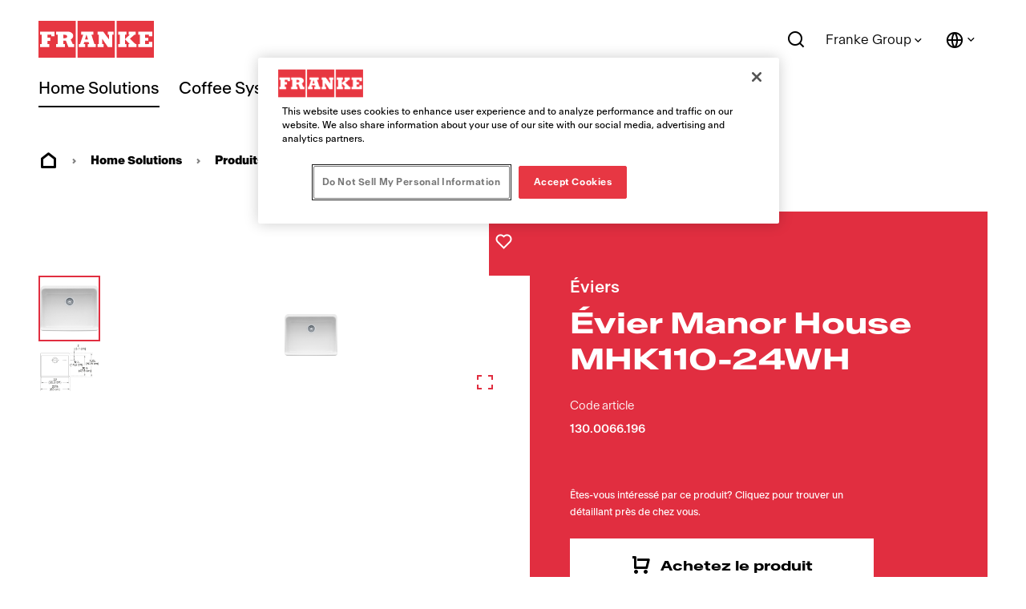

--- FILE ---
content_type: text/html;charset=utf-8
request_url: https://www.franke.com/ca/fr/home-solutions/produits/evier-cuisine/product-detail-page.html/130.0066.196.html
body_size: 37385
content:
<!DOCTYPE HTML>
<html lang="fr-CA" data-font="antartica-latin">
<head>
    <meta charset="UTF-8"/>
    <title>FRANKE Évier Manor House MHK110-24WH Céramique Éviers de cuisine</title>
    <meta name="keywords" content="130.0066.196"/>
    <meta name="description" content="FRANKE Évier Manor House MHK110-24WH 1 cuvette(s), Céramique | Blanc | Installation à jupe avant"/>
    <meta name="template" content="product-details-page-home-solutions"/>
    <meta name="viewport" content="width=device-width, initial-scale=1"/>
    <meta name="robots" content="index, follow"/>

    
    
<script defer="defer" type="text/javascript" src="/.rum/@adobe/helix-rum-js@%5E2/dist/rum-standalone.js"></script>
<link rel="canonical" href="https://www.franke.com/ca/fr/home-solutions/produits/evier-cuisine/product-detail-page.html/130.0066.196.html"/>
<link rel="alternate" hreflang="en-TH" href="https://www.franke.com/th/en/home-solutions/products/kitchen-sinks/product-detail-page.html/130.0066.196.html"/>
<link rel="alternate" hreflang="fr-CA" href="https://www.franke.com/ca/fr/home-solutions/produits/evier-cuisine/product-detail-page.html/130.0066.196.html"/>
<link rel="alternate" hreflang="en-CA" href="https://www.franke.com/ca/en/home-solutions/products/kitchen-sinks/product-detail-page.html/130.0066.196.html"/>
<link rel="alternate" hreflang="en-US" href="https://www.franke.com/us/en/home-solutions/products/kitchen-sinks/product-detail-page.html/130.0066.196.html"/>

    
    <meta property="og:title" content="Évier Manor House MHK110-24WH"/>
    <meta property="og:description" content="Évier de cuisine 23.62-po X 19.88-po en argile réfractaire à une seule cuvette à montage sous comptoir, fini blanc."/>
    <meta property="og:url" content="https://www.franke.com/ca/fr/home-solutions/produits/evier-cuisine/product-detail-page.html/130.0066.196.html"/>
    <meta property="og:type" content="website"/>
    <meta property="twitter:card" content="summary"/>
    <meta property="twitter:site" content="Franke"/>
    <meta property="twitter:creator" content="Franke"/>
    <meta property="twitter:title" content="Évier Manor House MHK110-24WH"/>
    <meta property="twitter:description" content="Évier de cuisine 23.62-po X 19.88-po en argile réfractaire à une seule cuvette à montage sous comptoir, fini blanc."/>
    <meta property="twitter:image" content="https://www.franke.com/product-images/ALL/1600-1x1/PP001_130.0066.196.jpg"/>
    <meta property="og:locale" content="fr_CA"/>
    <meta property="og:image" content="https://www.franke.com/product-images/ALL/1600-1x1/PP001_130.0066.196.jpg"/>
    <meta property="og:site_name" content="Franke"/>
    
        
        
    


    

    
    
<link rel="stylesheet" href="/etc.clientlibs/franke-aem/clientlibs/clientlib-base.lc-392d73a9971acceab12613b1298ac447-lc.min.css" type="text/css">



        
    
        
    
        
    
<link rel="stylesheet" href="/etc.clientlibs/franke-aem/clientlibs/clientlib-antartica-fonts.lc-d0d3d697be242ef40a77ea84509e7119-lc.min.css" type="text/css">



    


    
    
    

    

    


        <script type="text/javascript" src="//assets.adobedtm.com/f1d37cb9eede/0f86fe171eb8/launch-0b9145e3dc18.min.js" async></script>


    
    



    
    
<link rel="stylesheet" href="/etc.clientlibs/franke-aem/clientlibs/clientlib-site.lc-95748ff79a8a067066fc6b7d401cee24-lc.min.css" type="text/css">
<link rel="stylesheet" href="/etc.clientlibs/franke-aem/clientlibs/clientlib-icons.lc-325e875cb75ced86a20f576911932341-lc.min.css" type="text/css">



    

    
    <link rel="icon" sizes="192x192" href="/etc.clientlibs/franke-aem/clientlibs/clientlib-franke-favicons/resources/icon-192x192.png"/>
    <link rel="apple-touch-icon" sizes="180x180" href="/etc.clientlibs/franke-aem/clientlibs/clientlib-franke-favicons/resources/apple-touch-icon-180x180.png"/>
    <link rel="apple-touch-icon" sizes="167x167" href="/etc.clientlibs/franke-aem/clientlibs/clientlib-franke-favicons/resources/apple-touch-icon-167x167.png"/>
    <link rel="apple-touch-icon" sizes="152x152" href="/etc.clientlibs/franke-aem/clientlibs/clientlib-franke-favicons/resources/apple-touch-icon-152x152.png"/>
    <link rel="apple-touch-icon" sizes="120x120" href="/etc.clientlibs/franke-aem/clientlibs/clientlib-franke-favicons/resources/apple-touch-icon-120x120.png"/>
    <meta name="msapplication-square310x310logo" content="/etc.clientlibs/franke-aem/clientlibs/clientlib-franke-favicons/resources/icon-310x310.png"/>
    <meta name="msapplication-wide310x150logo" content="/etc.clientlibs/franke-aem/clientlibs/clientlib-franke-favicons/resources/icon-310x150.png"/>
    <meta name="msapplication-square150x150logo" content="/etc.clientlibs/franke-aem/clientlibs/clientlib-franke-favicons/resources/icon-150x150.png"/>
    <meta name="msapplication-square70x70logo" content="/etc.clientlibs/franke-aem/clientlibs/clientlib-franke-favicons/resources/icon-70x70.png"/>

    
    


</head>
<body class="productdetailspage page basicpage white-theme has-header-v2" id="page-05ad41f91e" data-cmp-data-layer-enabled>
<script>
    window.adobeDataLayer = window.adobeDataLayer || [];
    adobeDataLayer.push({
        page: JSON.parse("{\x22country\x22:\x22ca\x22,\x22details\x22:{\x22id\x22:\x22130.0066.196\x22,\x22name\x22:\x22Évier Manor House MHK110\u002D24WH\x22,\x22material\x22:\x22Céramique\x22,\x22price\x22:\x22No price displayed\x22},\x22globalName\x22:\x22home\u002Dsolutions\/products\/kitchen\u002Dsinks\/product\u002Ddetail\u002Dpage\x22,\x22division\x22:\x22home\u002Dsolutions\x22,\x22pageType\x22:\x22pdp\x22,\x22xdm:language\x22:\x22fr\u002DCA\x22,\x22repo:path\x22:\x22\/content\/franke\/ca\/fr\/home\u002Dsolutions\/products\/kitchen\u002Dsinks\/product\u002Ddetail\u002Dpage.html\x22,\x22dc:title\x22:\x22Product Detail Page\x22,\x22xdm:tags\x22:[],\x22repo:modifyDate\x22:\x222024\u002D07\u002D13T18:51:04Z\x22,\x22xdm:template\x22:\x22\/conf\/franke\u002Daem\/settings\/wcm\/templates\/product\u002Ddetails\u002Dpage\u002Dhome\u002Dsolutions\x22,\x22@type\x22:\x22core\/wcm\/components\/page\/v2\/page\x22}"),
        event:'cmp:show',
        eventInfo: {
            path: 'page.page\u002D05ad41f91e'
        }
    });
</script>


    

<div class="cmp-page__skiptomaincontent">
    <a class="cmp-page__skiptomaincontent-link" href="#main-content">Passer au contenu principal</a>
</div>

    
<link rel="stylesheet" href="/etc.clientlibs/core/wcm/components/page/v2/page/clientlibs/site/skiptomaincontent.lc-696ce9a06faa733b225ffb8c05f16db9-lc.min.css" type="text/css">




    
<div class="root container responsivegrid">

    
    
    
    <div id="container-09b0a30b00" class="cmp-container">
        
        <div class="experiencefragment">
<div id="experiencefragment-c56a451e43" class="cmp-experiencefragment cmp-experiencefragment--header">


    
    <div id="container-dc54207e0b" class="cmp-container">
        


<div class="aem-Grid aem-Grid--12 aem-Grid--default--12 ">
    
    <div class="header aem-GridColumn aem-GridColumn--default--12">

    
    

    
    <header data-aria-nav-label="Navigation menu" class="cmp-header-v2  ">
    
    <a class="cmp-logo" href="/ca/fr.html" aria-label="Franke Logo">
    <img src="https://assets.franke.com/is/content/frankemanagement/logo-box-1" alt="Franke Logo" class="cmp-logo__background" width="150" height="50"/>
    <img src="https://assets.franke.com/is/content/frankemanagement/logo-text-1" alt="Franke Logo" class="cmp-logo__foreground" width="150" height="50"/>
</a>

    




    
    
        
<div class="cmp-navigation-v2 ">
    
    
    <nav class="cmp-navigation-v2__desktop" role="menubar" aria-label="Main navigation">
        
        
        
        
        
        
            <button class="cmp-navigation-v2__menu-item cmp-navigation-v2__menu-item--is-active" data-modal-trigger="home-solutions" aria-expanded="false" aria-haspopup="dialog" aria-controls="modal-content-home-solutions">Home Solutions</button>
            <div id="modal-content-home-solutions" style="display:none">
    <div class="cmp-navigation-v2__level2">
        <div class="cmp-navigation-v2__level2-go-back">
            <i class="ri-arrow-left-line mobile-icon"></i>
            <h2 class="cmp-navigation-v2__level2-title">Home Solutions</h2>
        </div>
    
        <a aria-label="Aperçu" class="cmp-navigation-v2__level2-overview" href="/ca/fr/home-solutions.html">
           Aperçu
        </a>
    

    
        <div class="cmp-navigation-v2__level2-content">
            
            <div class="cmp-navigation-v2__level2-navigation-items">
                <div class="cmp-navigation-v2__level2-column  ">
                    
                        <a aria-label="Produits" class="cmp-navigation-v2__level2-column-title " href="/ca/fr/home-solutions/produits.html">
                        Produits
                        <i class="ri-arrow-right-line cmp-navigation-v2__level2-column-icon"></i>
                        </a>
                    

                    
                    
                        <a aria-label="Éviers" class="cmp-navigation-v2__level3-title " href="/ca/fr/home-solutions/produits/evier-cuisine.html">
                            
    <img src="https://assets.franke.com/is/content/frankemanagement/franke_icon_hs_sinks" alt class="cmp-navigation-v2__level3-icon"/>

                            Éviers
                            <i class="ri-arrow-right-line cmp-navigation-v2__level3-title-icon"></i>
                        </a>
                    
                        <a aria-label="Robinets" class="cmp-navigation-v2__level3-title " href="/ca/fr/home-solutions/produits/robinets.html">
                            
    <img src="https://assets.franke.com/is/content/frankemanagement/franke_icon_hs_taps_1-26" alt class="cmp-navigation-v2__level3-icon"/>

                            Robinets
                            <i class="ri-arrow-right-line cmp-navigation-v2__level3-title-icon"></i>
                        </a>
                    
                        <a aria-label="Filtration" class="cmp-navigation-v2__level3-title " href="/ca/fr/home-solutions/produits/multifunctional-taps.html">
                            
    <img src="https://assets.franke.com/is/content/frankemanagement/franke_icon_hs_taps_filtration-26" alt class="cmp-navigation-v2__level3-icon"/>

                            Filtration
                            <i class="ri-arrow-right-line cmp-navigation-v2__level3-title-icon"></i>
                        </a>
                    
                        <a aria-label="Tri des déchets" class="cmp-navigation-v2__level3-title " href="/ca/fr/home-solutions/produits/tri-des-dechets.html">
                            
    <img src="https://assets.franke.com/is/content/frankemanagement/franke_icon_hs_wastedisposers" alt class="cmp-navigation-v2__level3-icon"/>

                            Tri des déchets
                            <i class="ri-arrow-right-line cmp-navigation-v2__level3-title-icon"></i>
                        </a>
                    
                        <a aria-label="Accessoires" class="cmp-navigation-v2__level3-title " href="/ca/fr/home-solutions/produits/accessoires.html">
                            
    <img src="https://assets.franke.com/is/content/frankemanagement/franke_icon_hs_kitchensolutions" alt class="cmp-navigation-v2__level3-icon"/>

                            Accessoires
                            <i class="ri-arrow-right-line cmp-navigation-v2__level3-title-icon"></i>
                        </a>
                    
                </div>
            
                <div class="cmp-navigation-v2__level2-column  ">
                    
                        <a aria-label="Inspiration" class="cmp-navigation-v2__level2-column-title " href="/ca/fr/home-solutions/navigation/inspiration.html">
                        Inspiration
                        <i class="ri-arrow-right-line cmp-navigation-v2__level2-column-icon"></i>
                        </a>
                    

                    
                    
                        <a aria-label="Inspiration design" class="cmp-navigation-v2__level3-title " href="/ca/fr/home-solutions/navigation/inspiration/design-inspiration.html">
                            
                            Inspiration design
                            <i class="ri-arrow-right-line cmp-navigation-v2__level3-title-icon"></i>
                        </a>
                    
                        <a aria-label="Produits récompensés" class="cmp-navigation-v2__level3-title " href="/ca/fr/home-solutions/navigation/inspiration/award-winning-products.html">
                            
                            Produits récompensés
                            <i class="ri-arrow-right-line cmp-navigation-v2__level3-title-icon"></i>
                        </a>
                    
                        <a aria-label="Éco-responsabilité" class="cmp-navigation-v2__level3-title " href="/ca/fr/home-solutions/navigation/inspiration/green-living.html">
                            
                            Éco-responsabilité
                            <i class="ri-arrow-right-line cmp-navigation-v2__level3-title-icon"></i>
                        </a>
                    
                        <a aria-label="Mythos" class="cmp-navigation-v2__level3-title " href="/ca/fr/home-solutions/navigation/inspiration/mythos.html">
                            
                            Mythos
                            <i class="ri-arrow-right-line cmp-navigation-v2__level3-title-icon"></i>
                        </a>
                    
                        <a aria-label="Maris" class="cmp-navigation-v2__level3-title " href="/ca/fr/home-solutions/navigation/inspiration/maris.html">
                            
                            Maris
                            <i class="ri-arrow-right-line cmp-navigation-v2__level3-title-icon"></i>
                        </a>
                    
                </div>
            
                <div class="cmp-navigation-v2__level2-column  ">
                    
                        <a aria-label="Produits présentés" class="cmp-navigation-v2__level2-column-title " href="/ca/fr/home-solutions/navigation/featured-products.html">
                        Produits présentés
                        <i class="ri-arrow-right-line cmp-navigation-v2__level2-column-icon"></i>
                        </a>
                    

                    
                    
                        <a aria-label="Collection Mythos Masterpiece " class="cmp-navigation-v2__level3-title " href="/ca/fr/home-solutions/navigation/featured-products/mythos-masterpiece.html">
                            
                            Collection Mythos Masterpiece 
                            <i class="ri-arrow-right-line cmp-navigation-v2__level3-title-icon"></i>
                        </a>
                    
                        <a aria-label="Les éviers à centre multitâche" class="cmp-navigation-v2__level3-title " href="/ca/fr/home-solutions/navigation/featured-products/workcenter-sinks.html">
                            
                            Les éviers à centre multitâche
                            <i class="ri-arrow-right-line cmp-navigation-v2__level3-title-icon"></i>
                        </a>
                    
                        <a aria-label="Robinets Icon Semi-Pro" class="cmp-navigation-v2__level3-title " href="/ca/fr/home-solutions/navigation/featured-products/icon-semi-pro-faucet.html">
                            
                            Robinets Icon Semi-Pro
                            <i class="ri-arrow-right-line cmp-navigation-v2__level3-title-icon"></i>
                        </a>
                    
                        <a aria-label="Éviers Maris en Fragranite" class="cmp-navigation-v2__level3-title " href="/ca/fr/home-solutions/navigation/featured-products/maris-fragranite-sinks.html">
                            
                            Éviers Maris en Fragranite
                            <i class="ri-arrow-right-line cmp-navigation-v2__level3-title-icon"></i>
                        </a>
                    
                        <a aria-label="Robinets Maris Lario" class="cmp-navigation-v2__level3-title " href="/ca/fr/home-solutions/navigation/featured-products/maris-lario-faucet-collection.html">
                            
                            Robinets Maris Lario
                            <i class="ri-arrow-right-line cmp-navigation-v2__level3-title-icon"></i>
                        </a>
                    
                </div>
            </div>
            
            <div class="cmp-navigation-v2__level2-sidebar">
                
                <div class="cmp-navigation-v2__meta-navigation">
                    <a aria-label="Catalogues et brochures" class="cmp-navigation-v2__meta-navigation-link" href="/ca/fr/home-solutions/assistance/ressources/brochures-catalogues.html">
                        Catalogues et brochures
                        <i class="ri-arrow-right-line"></i>
                    </a>
                
                    <a aria-label="Assistance" class="cmp-navigation-v2__meta-navigation-link" href="/ca/fr/home-solutions/assistance.html">
                        Assistance
                        <i class="ri-arrow-right-line"></i>
                    </a>
                
                    <a aria-label="Contact" class="cmp-navigation-v2__meta-navigation-link" href="/ca/fr/home-solutions/contact.html">
                        Contact
                        <i class="ri-arrow-right-line"></i>
                    </a>
                
                    <a aria-label="Localisateur de détaillants" class="cmp-navigation-v2__meta-navigation-link" href="/ca/fr/home-solutions/contact/store-locator.html">
                        Localisateur de détaillants
                        <i class="ri-arrow-right-line"></i>
                    </a>
                
                    <a aria-label="Pour nos partenaires" class="cmp-navigation-v2__meta-navigation-link" href="/ca/fr/home-solutions/partner.html">
                        Pour nos partenaires
                        <i class="ri-arrow-right-line"></i>
                    </a>
                </div>
    
                
                
            </div>
        </div>
    

    </div>
</div>
        
    
        
        
        
        
        
        
            <button class="cmp-navigation-v2__menu-item " data-modal-trigger="coffee-systems" aria-expanded="false" aria-haspopup="dialog" aria-controls="modal-content-coffee-systems">Coffee Systems</button>
            <div id="modal-content-coffee-systems" style="display:none">
    <div class="cmp-navigation-v2__level2">
        <div class="cmp-navigation-v2__level2-go-back">
            <i class="ri-arrow-left-line mobile-icon"></i>
            <h2 class="cmp-navigation-v2__level2-title">Coffee Systems</h2>
        </div>
    
        <a aria-label="Aperçu" class="cmp-navigation-v2__level2-overview" href="/ca/fr/coffee-systems.html">
           Aperçu
        </a>
    

    
        <div class="cmp-navigation-v2__level2-content">
            
            <div class="cmp-navigation-v2__level2-navigation-items">
                <div class="cmp-navigation-v2__level2-column  ">
                    
                        <a aria-label="Produits" class="cmp-navigation-v2__level2-column-title " href="/ca/fr/coffee-systems/products.html">
                        Produits
                        <i class="ri-arrow-right-line cmp-navigation-v2__level2-column-icon"></i>
                        </a>
                    

                    
                    
                        <a aria-label="Entièrement automatique" class="cmp-navigation-v2__level3-title " href="/ca/fr/coffee-systems/products/fully-automatic-coffee-machines.html">
                            
                            Entièrement automatique
                            <i class="ri-arrow-right-line cmp-navigation-v2__level3-title-icon"></i>
                        </a>
                    
                        <a aria-label="Gamme Mytico" class="cmp-navigation-v2__level3-title " href="/ca/fr/coffee-systems/products/beyond-traditional-coffee-machines.html">
                            
                            Gamme Mytico
                            <i class="ri-arrow-right-line cmp-navigation-v2__level3-title-icon"></i>
                        </a>
                    
                        <a aria-label="Unités de refroidissement" class="cmp-navigation-v2__level3-title " href="/ca/fr/coffee-systems/products/cooling-units.html">
                            
                            Unités de refroidissement
                            <i class="ri-arrow-right-line cmp-navigation-v2__level3-title-icon"></i>
                        </a>
                    
                        <a aria-label="Flavor Stations " class="cmp-navigation-v2__level3-title " href="/ca/fr/coffee-systems/products/flavor-stations.html">
                            
                            Flavor Stations 
                            <i class="ri-arrow-right-line cmp-navigation-v2__level3-title-icon"></i>
                        </a>
                    
                        <a aria-label="Digital Services" class="cmp-navigation-v2__level3-title " href="/ca/fr/coffee-systems/products/digital-services.html">
                            
                            Digital Services
                            <i class="ri-arrow-right-line cmp-navigation-v2__level3-title-icon"></i>
                        </a>
                    
                </div>
            
                <div class="cmp-navigation-v2__level2-column  ">
                    
                        <a aria-label="Entreprises" class="cmp-navigation-v2__level2-column-title " href="/ca/fr/coffee-systems/industries.html">
                        Entreprises
                        <i class="ri-arrow-right-line cmp-navigation-v2__level2-column-icon"></i>
                        </a>
                    

                    
                    
                        <a aria-label="Hôtels et restaurants " class="cmp-navigation-v2__level3-title " href="/ca/fr/coffee-systems/industries/hotel-restaurant.html">
                            
                            Hôtels et restaurants 
                            <i class="ri-arrow-right-line cmp-navigation-v2__level3-title-icon"></i>
                        </a>
                    
                        <a aria-label="Cafés-boulangeries" class="cmp-navigation-v2__level3-title " href="/ca/fr/coffee-systems/industries/coffee-shop-bakery.html">
                            
                            Cafés-boulangeries
                            <i class="ri-arrow-right-line cmp-navigation-v2__level3-title-icon"></i>
                        </a>
                    
                        <a aria-label="Chaîne de Coffee Shops" class="cmp-navigation-v2__level3-title " href="/ca/fr/coffee-systems/industries/coffee-shop-chain.html">
                            
                            Chaîne de Coffee Shops
                            <i class="ri-arrow-right-line cmp-navigation-v2__level3-title-icon"></i>
                        </a>
                    
                        <a aria-label="Restauration rapide" class="cmp-navigation-v2__level3-title " href="/ca/fr/coffee-systems/industries/quick-service-restaurant.html">
                            
                            Restauration rapide
                            <i class="ri-arrow-right-line cmp-navigation-v2__level3-title-icon"></i>
                        </a>
                    
                        <a aria-label="Boutique" class="cmp-navigation-v2__level3-title " href="/ca/fr/coffee-systems/industries/convenience-store.html">
                            
                            Boutique
                            <i class="ri-arrow-right-line cmp-navigation-v2__level3-title-icon"></i>
                        </a>
                    
                        <a aria-label="Lieu de travail " class="cmp-navigation-v2__level3-title " href="/ca/fr/coffee-systems/industries/workplace.html">
                            
                            Lieu de travail 
                            <i class="ri-arrow-right-line cmp-navigation-v2__level3-title-icon"></i>
                        </a>
                    
                        <a aria-label="Structures de santé" class="cmp-navigation-v2__level3-title " href="/ca/fr/coffee-systems/industries/healthcare.html">
                            
                            Structures de santé
                            <i class="ri-arrow-right-line cmp-navigation-v2__level3-title-icon"></i>
                        </a>
                    
                        <a aria-label="Baristas" class="cmp-navigation-v2__level3-title " href="/ca/fr/coffee-systems/industries/baristas.html">
                            
                            Baristas
                            <i class="ri-arrow-right-line cmp-navigation-v2__level3-title-icon"></i>
                        </a>
                    
                </div>
            
                <div class="cmp-navigation-v2__level2-column  ">
                    
                        <a aria-label="Technologies" class="cmp-navigation-v2__level2-column-title " href="/ca/fr/coffee-systems/technologies.html">
                        Technologies
                        <i class="ri-arrow-right-line cmp-navigation-v2__level2-column-icon"></i>
                        </a>
                    

                    
                    
                        <a aria-label="Modularité" class="cmp-navigation-v2__level3-title " href="/ca/fr/coffee-systems/technologies/modular-systems.html">
                            
                            Modularité
                            <i class="ri-arrow-right-line cmp-navigation-v2__level3-title-icon"></i>
                        </a>
                    
                        <a aria-label="Solutions pour le lait" class="cmp-navigation-v2__level3-title " href="/ca/fr/coffee-systems/technologies/milk-solutions.html">
                            
                            Solutions pour le lait
                            <i class="ri-arrow-right-line cmp-navigation-v2__level3-title-icon"></i>
                        </a>
                    
                        <a aria-label="Solutions pour la mousse" class="cmp-navigation-v2__level3-title " href="/ca/fr/coffee-systems/technologies/foam-solutions.html">
                            
                            Solutions pour la mousse
                            <i class="ri-arrow-right-line cmp-navigation-v2__level3-title-icon"></i>
                        </a>
                    
                        <a aria-label="Boissons aromatisées" class="cmp-navigation-v2__level3-title " href="/ca/fr/coffee-systems/technologies/customized-drinks.html">
                            
                            Boissons aromatisées
                            <i class="ri-arrow-right-line cmp-navigation-v2__level3-title-icon"></i>
                        </a>
                    
                        <a aria-label="Une qualité constante" class="cmp-navigation-v2__level3-title " href="/ca/fr/coffee-systems/technologies/consistent-quality.html">
                            
                            Une qualité constante
                            <i class="ri-arrow-right-line cmp-navigation-v2__level3-title-icon"></i>
                        </a>
                    
                        <a aria-label="Pour le libre-service" class="cmp-navigation-v2__level3-title " href="/ca/fr/coffee-systems/technologies/self-service.html">
                            
                            Pour le libre-service
                            <i class="ri-arrow-right-line cmp-navigation-v2__level3-title-icon"></i>
                        </a>
                    
                        <a aria-label="Solutions de nettoyage" class="cmp-navigation-v2__level3-title " href="/ca/fr/coffee-systems/technologies/cleaning-solutions.html">
                            
                            Solutions de nettoyage
                            <i class="ri-arrow-right-line cmp-navigation-v2__level3-title-icon"></i>
                        </a>
                    
                </div>
            
                <div class="cmp-navigation-v2__level2-column  ">
                    
                        <a aria-label="Ressources" class="cmp-navigation-v2__level2-column-title " href="/ca/fr/coffee-systems/resources.html">
                        Ressources
                        <i class="ri-arrow-right-line cmp-navigation-v2__level2-column-icon"></i>
                        </a>
                    

                    
                    
                        <a aria-label="Assistance Franke" class="cmp-navigation-v2__level3-title " href="/ca/fr/coffee-systems/resources/customer-service.html">
                            
                            Assistance Franke
                            <i class="ri-arrow-right-line cmp-navigation-v2__level3-title-icon"></i>
                        </a>
                    
                        <a aria-label="Informations de nettoyage" class="cmp-navigation-v2__level3-title " href="/ca/fr/coffee-systems/resources/cleaning-information.html">
                            
                            Informations de nettoyage
                            <i class="ri-arrow-right-line cmp-navigation-v2__level3-title-icon"></i>
                        </a>
                    
                        <a aria-label="Compétences" class="cmp-navigation-v2__level3-title " href="/ca/fr/coffee-systems/resources/coffee-competence.html">
                            
                            Compétences
                            <i class="ri-arrow-right-line cmp-navigation-v2__level3-title-icon"></i>
                        </a>
                    
                        <a aria-label="Catalogues et brochures" class="cmp-navigation-v2__level3-title " href="/ca/fr/coffee-systems/resources/brochures-catalogues.html">
                            
                            Catalogues et brochures
                            <i class="ri-arrow-right-line cmp-navigation-v2__level3-title-icon"></i>
                        </a>
                    
                        <a aria-label="Manuels des machines" class="cmp-navigation-v2__level3-title " href="/ca/fr/coffee-systems/resources/machine-manuals.html">
                            
                            Manuels des machines
                            <i class="ri-arrow-right-line cmp-navigation-v2__level3-title-icon"></i>
                        </a>
                    
                        <a aria-label="Données de planification" class="cmp-navigation-v2__level3-title " href="/ca/fr/coffee-systems/resources/planner-data.html">
                            
                            Données de planification
                            <i class="ri-arrow-right-line cmp-navigation-v2__level3-title-icon"></i>
                        </a>
                    
                </div>
            </div>
            
            <div class="cmp-navigation-v2__level2-sidebar">
                
                <div class="cmp-navigation-v2__meta-navigation">
                    <a aria-label="Partenariat " class="cmp-navigation-v2__meta-navigation-link" href="/ca/fr/coffee-systems/partner.html">
                        Partenariat 
                        <i class="ri-arrow-right-line"></i>
                    </a>
                
                    <a aria-label="Actualités et événements" class="cmp-navigation-v2__meta-navigation-link" href="/ca/fr/coffee-systems/news-events.html">
                        Actualités et événements
                        <i class="ri-arrow-right-line"></i>
                    </a>
                
                    <a aria-label="Contact" class="cmp-navigation-v2__meta-navigation-link" href="/ca/fr/coffee-systems/contact.html">
                        Contact
                        <i class="ri-arrow-right-line"></i>
                    </a>
                </div>
    
                
                
            </div>
        </div>
    

    </div>
</div>
        
    
        
        
        
        
        
        
            <button class="cmp-navigation-v2__menu-item " data-modal-trigger="foodservice-systems" aria-expanded="false" aria-haspopup="dialog" aria-controls="modal-content-foodservice-systems">Foodservice Systems</button>
            <div id="modal-content-foodservice-systems" style="display:none">
    <div class="cmp-navigation-v2__level2">
        <div class="cmp-navigation-v2__level2-go-back">
            <i class="ri-arrow-left-line mobile-icon"></i>
            <h2 class="cmp-navigation-v2__level2-title">Foodservice Systems</h2>
        </div>
    
        <a aria-label="Aperçu" class="cmp-navigation-v2__level2-overview" href="/ca/fr/foodservice-systems.html">
           Aperçu
        </a>
    

    
        <div class="cmp-navigation-v2__level2-content">
            
            <div class="cmp-navigation-v2__level2-navigation-items">
                <div class="cmp-navigation-v2__level2-column  ">
                    
                        <a aria-label="Segments de clients" class="cmp-navigation-v2__level2-column-title " href="/ca/fr/foodservice-systems/customer-segments.html">
                        Segments de clients
                        <i class="ri-arrow-right-line cmp-navigation-v2__level2-column-icon"></i>
                        </a>
                    

                    
                    
                        <a aria-label="Restauration rapide" class="cmp-navigation-v2__level3-title " href="/ca/fr/foodservice-systems/customer-segments/quick-service-restaurant.html">
                            
                            Restauration rapide
                            <i class="ri-arrow-right-line cmp-navigation-v2__level3-title-icon"></i>
                        </a>
                    
                        <a aria-label="Restauration conviviale et cafés" class="cmp-navigation-v2__level3-title " href="/ca/fr/foodservice-systems/customer-segments/casual-dining-restaurant-cafe.html">
                            
                            Restauration conviviale et cafés
                            <i class="ri-arrow-right-line cmp-navigation-v2__level3-title-icon"></i>
                        </a>
                    
                        <a aria-label="Magasins de proximité" class="cmp-navigation-v2__level3-title " href="/ca/fr/foodservice-systems/customer-segments/convenience-store.html">
                            
                            Magasins de proximité
                            <i class="ri-arrow-right-line cmp-navigation-v2__level3-title-icon"></i>
                        </a>
                    
                        <a aria-label="Restauration sur site / cafétérias" class="cmp-navigation-v2__level3-title " href="/ca/fr/foodservice-systems/customer-segments/cafeteria.html">
                            
                            Restauration sur site / cafétérias
                            <i class="ri-arrow-right-line cmp-navigation-v2__level3-title-icon"></i>
                        </a>
                    
                        <a aria-label="Restauration de loisirs" class="cmp-navigation-v2__level3-title " href="/ca/fr/foodservice-systems/customer-segments/recreation.html">
                            
                            Restauration de loisirs
                            <i class="ri-arrow-right-line cmp-navigation-v2__level3-title-icon"></i>
                        </a>
                    
                </div>
            
                <div class="cmp-navigation-v2__level2-column  ">
                    
                        <a aria-label="Innovation" class="cmp-navigation-v2__level2-column-title " href="/ca/fr/foodservice-systems/innovation.html">
                        Innovation
                        <i class="ri-arrow-right-line cmp-navigation-v2__level2-column-icon"></i>
                        </a>
                    

                    
                    
                        <a aria-label="Noodle Cooker" class="cmp-navigation-v2__level3-title " href="/ca/fr/foodservice-systems/innovation/noodle-cooker.html">
                            
                            Noodle Cooker
                            <i class="ri-arrow-right-line cmp-navigation-v2__level3-title-icon"></i>
                        </a>
                    
                        <a aria-label="Distributeur de produits surgelés" class="cmp-navigation-v2__level3-title " href="/ca/fr/foodservice-systems/innovation/frozen-product-dispenser.html">
                            
                            Distributeur de produits surgelés
                            <i class="ri-arrow-right-line cmp-navigation-v2__level3-title-icon"></i>
                        </a>
                    
                        <a aria-label="Transporter Franke" class="cmp-navigation-v2__level3-title " href="/ca/fr/foodservice-systems/innovation/transporter.html">
                            
                            Transporter Franke
                            <i class="ri-arrow-right-line cmp-navigation-v2__level3-title-icon"></i>
                        </a>
                    
                        <a aria-label="Cuiseur de pâtes" class="cmp-navigation-v2__level3-title " href="/ca/fr/foodservice-systems/innovation/frontline-cooker.html">
                            
                            Cuiseur de pâtes
                            <i class="ri-arrow-right-line cmp-navigation-v2__level3-title-icon"></i>
                        </a>
                    
                        <a aria-label="Petits ustensiles" class="cmp-navigation-v2__level3-title " href="/ca/fr/foodservice-systems/innovation/petits-ustensiles.html">
                            
                            Petits ustensiles
                            <i class="ri-arrow-right-line cmp-navigation-v2__level3-title-icon"></i>
                        </a>
                    
                        <a aria-label="Hotte aspirante Air Knife" class="cmp-navigation-v2__level3-title " href="/ca/fr/foodservice-systems/innovation/air-knife-ventilation-hood.html">
                            
                            Hotte aspirante Air Knife
                            <i class="ri-arrow-right-line cmp-navigation-v2__level3-title-icon"></i>
                        </a>
                    
                        <a aria-label="Filtre pour hotte Cascade" class="cmp-navigation-v2__level3-title " href="/ca/fr/foodservice-systems/innovation/cascade-air-filter.html">
                            
                            Filtre pour hotte Cascade
                            <i class="ri-arrow-right-line cmp-navigation-v2__level3-title-icon"></i>
                        </a>
                    
                        <a aria-label="Filtration d’air UVC Gen V" class="cmp-navigation-v2__level3-title " href="/ca/fr/foodservice-systems/innovation/filtration-system-uvc.html">
                            
                            Filtration d’air UVC Gen V
                            <i class="ri-arrow-right-line cmp-navigation-v2__level3-title-icon"></i>
                        </a>
                    
                        <a aria-label="Traitement de l’air Ecovent" class="cmp-navigation-v2__level3-title " href="/ca/fr/foodservice-systems/innovation/filtration-system-ecovent.html">
                            
                            Traitement de l’air Ecovent
                            <i class="ri-arrow-right-line cmp-navigation-v2__level3-title-icon"></i>
                        </a>
                    
                        <a aria-label="Blog" class="cmp-navigation-v2__level3-title " href="/ca/fr/foodservice-systems/innovation/blog.html">
                            
                            Blog
                            <i class="ri-arrow-right-line cmp-navigation-v2__level3-title-icon"></i>
                        </a>
                    
                </div>
            
                <div class="cmp-navigation-v2__level2-column  ">
                    
                        <a aria-label="Services" class="cmp-navigation-v2__level2-column-title " href="/ca/fr/foodservice-systems/services.html">
                        Services
                        <i class="ri-arrow-right-line cmp-navigation-v2__level2-column-icon"></i>
                        </a>
                    

                    
                    
                        <a aria-label="Gestion de programme" class="cmp-navigation-v2__level3-title " href="/ca/fr/foodservice-systems/services/program-management.html">
                            
                            Gestion de programme
                            <i class="ri-arrow-right-line cmp-navigation-v2__level3-title-icon"></i>
                        </a>
                    
                        <a aria-label="Gestion de projets" class="cmp-navigation-v2__level3-title " href="/ca/fr/foodservice-systems/services/project-management.html">
                            
                            Gestion de projets
                            <i class="ri-arrow-right-line cmp-navigation-v2__level3-title-icon"></i>
                        </a>
                    
                        <a aria-label="Approvisionnement" class="cmp-navigation-v2__level3-title " href="/ca/fr/foodservice-systems/services/supply.html">
                            
                            Approvisionnement
                            <i class="ri-arrow-right-line cmp-navigation-v2__level3-title-icon"></i>
                        </a>
                    
                        <a aria-label="Assistance" class="cmp-navigation-v2__level3-title " href="/ca/fr/foodservice-systems/services/assistance.html">
                            
                            Assistance
                            <i class="ri-arrow-right-line cmp-navigation-v2__level3-title-icon"></i>
                        </a>
                    
                        <a aria-label="Solutions de produits sur mesure" class="cmp-navigation-v2__level3-title " href="/ca/fr/foodservice-systems/services/custom-product-solutions.html">
                            
                            Solutions de produits sur mesure
                            <i class="ri-arrow-right-line cmp-navigation-v2__level3-title-icon"></i>
                        </a>
                    
                        <a aria-label="Logistique et distribution" class="cmp-navigation-v2__level3-title " href="/ca/fr/foodservice-systems/services/logistics-and-distribution.html">
                            
                            Logistique et distribution
                            <i class="ri-arrow-right-line cmp-navigation-v2__level3-title-icon"></i>
                        </a>
                    
                </div>
            </div>
            
            <div class="cmp-navigation-v2__level2-sidebar">
                
                <div class="cmp-navigation-v2__meta-navigation">
                    <a aria-label="Partenariat " class="cmp-navigation-v2__meta-navigation-link" href="/ca/fr/coffee-systems/partner.html">
                        Partenariat 
                        <i class="ri-arrow-right-line"></i>
                    </a>
                
                    <a aria-label="Actualités et événements" class="cmp-navigation-v2__meta-navigation-link" href="/ca/fr/coffee-systems/news-events.html">
                        Actualités et événements
                        <i class="ri-arrow-right-line"></i>
                    </a>
                
                    <a aria-label="Contact" class="cmp-navigation-v2__meta-navigation-link" href="/ca/fr/coffee-systems/contact.html">
                        Contact
                        <i class="ri-arrow-right-line"></i>
                    </a>
                </div>
    
                
                
            </div>
        </div>
    

    </div>
</div>
        
    
        
        
        
        
        
        
            <button class="cmp-navigation-v2__menu-item " data-modal-trigger="water-solutions" aria-expanded="false" aria-haspopup="dialog" aria-controls="modal-content-water-solutions">Water Solutions</button>
            <div id="modal-content-water-solutions" style="display:none">
    <div class="cmp-navigation-v2__level2">
        <div class="cmp-navigation-v2__level2-go-back">
            <i class="ri-arrow-left-line mobile-icon"></i>
            <h2 class="cmp-navigation-v2__level2-title">Water Solutions</h2>
        </div>
    
        <a aria-label="Aperçu" class="cmp-navigation-v2__level2-overview" href="/ca/fr/water-solutions.html">
           Aperçu
        </a>
    

    
        <div class="cmp-navigation-v2__level2-content">
            
            <div class="cmp-navigation-v2__level2-navigation-items">
                <div class="cmp-navigation-v2__level2-column cmp-navigation-v2__level2-column--full-width ">
                    
                        <a aria-label="Produits" class="cmp-navigation-v2__level2-column-title " href="/ca/fr/water-solutions/products.html">
                        Produits
                        <i class="ri-arrow-right-line cmp-navigation-v2__level2-column-icon"></i>
                        </a>
                    

                    
                    
                        <a aria-label="Éviers en acier inoxydable" class="cmp-navigation-v2__level3-title " href="/ca/fr/water-solutions/products/stainless_steel_sinks.html">
                            
    <img src="https://assets.franke.com/is/content/frankemanagement/franke_icon_ws_sinks" alt class="cmp-navigation-v2__level3-icon"/>

                            Éviers en acier inoxydable
                            <i class="ri-arrow-right-line cmp-navigation-v2__level3-title-icon"></i>
                        </a>
                    
                        <a aria-label="Éviers en inox type 316" class="cmp-navigation-v2__level3-title " href="/ca/fr/water-solutions/products/Type-316-sinks.html">
                            
    <img src="https://assets.franke.com/is/content/frankemanagement/franke_icon_ws_T316" alt class="cmp-navigation-v2__level3-icon"/>

                            Éviers en inox type 316
                            <i class="ri-arrow-right-line cmp-navigation-v2__level3-title-icon"></i>
                        </a>
                    
                        <a aria-label="Lave-mains" class="cmp-navigation-v2__level3-title " href="/ca/fr/water-solutions/products/hand_wash_basins.html">
                            
    <img src="https://assets.franke.com/is/content/frankemanagement/franke_icon_ws_hhygiene" alt class="cmp-navigation-v2__level3-icon"/>

                            Lave-mains
                            <i class="ri-arrow-right-line cmp-navigation-v2__level3-title-icon"></i>
                        </a>
                    
                        <a aria-label="Éviers utilitaires sur pattes" class="cmp-navigation-v2__level3-title " href="/ca/fr/water-solutions/products/scullery_sinks.html">
                            
    <img src="https://assets.franke.com/is/content/frankemanagement/franke_icon_ws_scullery" alt class="cmp-navigation-v2__level3-icon"/>

                            Éviers utilitaires sur pattes
                            <i class="ri-arrow-right-line cmp-navigation-v2__level3-title-icon"></i>
                        </a>
                    
                        <a aria-label="Hygiène et santé" class="cmp-navigation-v2__level3-title " href="/ca/fr/water-solutions/products/healthcare_sinks_fixtures.html">
                            
    <img src="https://assets.franke.com/is/content/frankemanagement/franke_icon_ws_healthcare" alt class="cmp-navigation-v2__level3-icon"/>

                            Hygiène et santé
                            <i class="ri-arrow-right-line cmp-navigation-v2__level3-title-icon"></i>
                        </a>
                    
                        <a aria-label="Lavabos utilitaires" class="cmp-navigation-v2__level3-title " href="/ca/fr/water-solutions/products/utility_sinks_basins.html">
                            
    <img src="https://assets.franke.com/is/content/frankemanagement/franke_icon_ws_utility" alt class="cmp-navigation-v2__level3-icon"/>

                            Lavabos utilitaires
                            <i class="ri-arrow-right-line cmp-navigation-v2__level3-title-icon"></i>
                        </a>
                    
                        <a aria-label="Lavabos" class="cmp-navigation-v2__level3-title " href="/ca/fr/water-solutions/products/vanity_basins.html">
                            
    <img src="https://assets.franke.com/is/content/frankemanagement/franke_icon_ws_vanity" alt class="cmp-navigation-v2__level3-icon"/>

                            Lavabos
                            <i class="ri-arrow-right-line cmp-navigation-v2__level3-title-icon"></i>
                        </a>
                    
                        <a aria-label="Accessoires salle de bains" class="cmp-navigation-v2__level3-title " href="/ca/fr/water-solutions/products/washroom_accessories.html">
                            
    <img src="https://assets.franke.com/is/content/frankemanagement/franke_icon_ws_accessory" alt class="cmp-navigation-v2__level3-icon"/>

                            Accessoires salle de bains
                            <i class="ri-arrow-right-line cmp-navigation-v2__level3-title-icon"></i>
                        </a>
                    
                        <a aria-label="Fontaines à boire" class="cmp-navigation-v2__level3-title " href="/ca/fr/water-solutions/products/drinking_fountains.html">
                            
    <img src="https://assets.franke.com/is/content/frankemanagement/franke_icon_ws_fountain" alt class="cmp-navigation-v2__level3-icon"/>

                            Fontaines à boire
                            <i class="ri-arrow-right-line cmp-navigation-v2__level3-title-icon"></i>
                        </a>
                    
                        <a aria-label="Produits de haute sécurité" class="cmp-navigation-v2__level3-title " href="/ca/fr/water-solutions/products/high_security.html">
                            
    <img src="https://assets.franke.com/is/content/frankemanagement/franke_icon_ws_security" alt class="cmp-navigation-v2__level3-icon"/>

                            Produits de haute sécurité
                            <i class="ri-arrow-right-line cmp-navigation-v2__level3-title-icon"></i>
                        </a>
                    
                        <a aria-label="Raccords de vidage" class="cmp-navigation-v2__level3-title " href="/ca/fr/water-solutions/products/Waste-fittings.html">
                            
    <img src="https://assets.franke.com/is/content/frankemanagement/franke_icon_ws_waste" alt class="cmp-navigation-v2__level3-icon"/>

                            Raccords de vidage
                            <i class="ri-arrow-right-line cmp-navigation-v2__level3-title-icon"></i>
                        </a>
                    
                </div>
            </div>
            
            <div class="cmp-navigation-v2__level2-sidebar">
                
                <div class="cmp-navigation-v2__meta-navigation">
                    <a aria-label="Télécharger Catalogues et Brochures" class="cmp-navigation-v2__meta-navigation-link" href="/ca/fr/water-solutions/support/resources/brochures-catalogues.html">
                        Télécharger Catalogues et Brochures
                        <i class="ri-arrow-right-line"></i>
                    </a>
                
                    <a aria-label="Affiches BIM" class="cmp-navigation-v2__meta-navigation-link" href="/ca/fr/water-solutions/support/resources/bim-files.html">
                        Affiches BIM
                        <i class="ri-arrow-right-line"></i>
                    </a>
                
                    <a aria-label="Référence croisée" class="cmp-navigation-v2__meta-navigation-link" href="/ca/fr/water-solutions/support/xref-tool.html">
                        Référence croisée
                        <i class="ri-arrow-right-line"></i>
                    </a>
                
                    <a aria-label="Outil de specification" class="cmp-navigation-v2__meta-navigation-link" href="/ca/fr/water-solutions/support/specification-tool.html">
                        Outil de specification
                        <i class="ri-arrow-right-line"></i>
                    </a>
                
                    <a aria-label="Formulaire de contact" class="cmp-navigation-v2__meta-navigation-link" href="/ca/fr/water-solutions/contact-form-simple.html">
                        Formulaire de contact
                        <i class="ri-arrow-right-line"></i>
                    </a>
                </div>
    
                
                
            </div>
        </div>
    

    </div>
</div>
        
    </nav>
    
    
    
    
    
    <div class="cmp-navigation-v2__mobile">
        <div class="cmp-navigation-v2__mobile-level1">
            <p>Home Solutions</p>
            <i class="ri-arrow-right-line mobile-icon"></i>
        </div>
        <div class="cmp-navigation-v2__mobile-level2">
    <div class="cmp-navigation-v2__level2">
        <div class="cmp-navigation-v2__level2-go-back">
            <i class="ri-arrow-left-line mobile-icon"></i>
            <h2 class="cmp-navigation-v2__level2-title">Home Solutions</h2>
        </div>
    
        <a aria-label="Aperçu" class="cmp-navigation-v2__level2-overview" href="/ca/fr/home-solutions.html">
           Aperçu
        </a>
    

    
        <div class="cmp-navigation-v2__level2-content">
            
            <div class="cmp-navigation-v2__level2-navigation-items">
                <div class="cmp-navigation-v2__level2-column  ">
                    
                        <a aria-label="Produits" class="cmp-navigation-v2__level2-column-title " href="/ca/fr/home-solutions/produits.html">
                        Produits
                        <i class="ri-arrow-right-line cmp-navigation-v2__level2-column-icon"></i>
                        </a>
                    

                    
                    
                        <a aria-label="Éviers" class="cmp-navigation-v2__level3-title " href="/ca/fr/home-solutions/produits/evier-cuisine.html">
                            
    <img src="https://assets.franke.com/is/content/frankemanagement/franke_icon_hs_sinks" alt class="cmp-navigation-v2__level3-icon"/>

                            Éviers
                            <i class="ri-arrow-right-line cmp-navigation-v2__level3-title-icon"></i>
                        </a>
                    
                        <a aria-label="Robinets" class="cmp-navigation-v2__level3-title " href="/ca/fr/home-solutions/produits/robinets.html">
                            
    <img src="https://assets.franke.com/is/content/frankemanagement/franke_icon_hs_taps_1-26" alt class="cmp-navigation-v2__level3-icon"/>

                            Robinets
                            <i class="ri-arrow-right-line cmp-navigation-v2__level3-title-icon"></i>
                        </a>
                    
                        <a aria-label="Filtration" class="cmp-navigation-v2__level3-title " href="/ca/fr/home-solutions/produits/multifunctional-taps.html">
                            
    <img src="https://assets.franke.com/is/content/frankemanagement/franke_icon_hs_taps_filtration-26" alt class="cmp-navigation-v2__level3-icon"/>

                            Filtration
                            <i class="ri-arrow-right-line cmp-navigation-v2__level3-title-icon"></i>
                        </a>
                    
                        <a aria-label="Tri des déchets" class="cmp-navigation-v2__level3-title " href="/ca/fr/home-solutions/produits/tri-des-dechets.html">
                            
    <img src="https://assets.franke.com/is/content/frankemanagement/franke_icon_hs_wastedisposers" alt class="cmp-navigation-v2__level3-icon"/>

                            Tri des déchets
                            <i class="ri-arrow-right-line cmp-navigation-v2__level3-title-icon"></i>
                        </a>
                    
                        <a aria-label="Accessoires" class="cmp-navigation-v2__level3-title " href="/ca/fr/home-solutions/produits/accessoires.html">
                            
    <img src="https://assets.franke.com/is/content/frankemanagement/franke_icon_hs_kitchensolutions" alt class="cmp-navigation-v2__level3-icon"/>

                            Accessoires
                            <i class="ri-arrow-right-line cmp-navigation-v2__level3-title-icon"></i>
                        </a>
                    
                </div>
            
                <div class="cmp-navigation-v2__level2-column  ">
                    
                        <a aria-label="Inspiration" class="cmp-navigation-v2__level2-column-title " href="/ca/fr/home-solutions/navigation/inspiration.html">
                        Inspiration
                        <i class="ri-arrow-right-line cmp-navigation-v2__level2-column-icon"></i>
                        </a>
                    

                    
                    
                        <a aria-label="Inspiration design" class="cmp-navigation-v2__level3-title " href="/ca/fr/home-solutions/navigation/inspiration/design-inspiration.html">
                            
                            Inspiration design
                            <i class="ri-arrow-right-line cmp-navigation-v2__level3-title-icon"></i>
                        </a>
                    
                        <a aria-label="Produits récompensés" class="cmp-navigation-v2__level3-title " href="/ca/fr/home-solutions/navigation/inspiration/award-winning-products.html">
                            
                            Produits récompensés
                            <i class="ri-arrow-right-line cmp-navigation-v2__level3-title-icon"></i>
                        </a>
                    
                        <a aria-label="Éco-responsabilité" class="cmp-navigation-v2__level3-title " href="/ca/fr/home-solutions/navigation/inspiration/green-living.html">
                            
                            Éco-responsabilité
                            <i class="ri-arrow-right-line cmp-navigation-v2__level3-title-icon"></i>
                        </a>
                    
                        <a aria-label="Mythos" class="cmp-navigation-v2__level3-title " href="/ca/fr/home-solutions/navigation/inspiration/mythos.html">
                            
                            Mythos
                            <i class="ri-arrow-right-line cmp-navigation-v2__level3-title-icon"></i>
                        </a>
                    
                        <a aria-label="Maris" class="cmp-navigation-v2__level3-title " href="/ca/fr/home-solutions/navigation/inspiration/maris.html">
                            
                            Maris
                            <i class="ri-arrow-right-line cmp-navigation-v2__level3-title-icon"></i>
                        </a>
                    
                </div>
            
                <div class="cmp-navigation-v2__level2-column  ">
                    
                        <a aria-label="Produits présentés" class="cmp-navigation-v2__level2-column-title " href="/ca/fr/home-solutions/navigation/featured-products.html">
                        Produits présentés
                        <i class="ri-arrow-right-line cmp-navigation-v2__level2-column-icon"></i>
                        </a>
                    

                    
                    
                        <a aria-label="Collection Mythos Masterpiece " class="cmp-navigation-v2__level3-title " href="/ca/fr/home-solutions/navigation/featured-products/mythos-masterpiece.html">
                            
                            Collection Mythos Masterpiece 
                            <i class="ri-arrow-right-line cmp-navigation-v2__level3-title-icon"></i>
                        </a>
                    
                        <a aria-label="Les éviers à centre multitâche" class="cmp-navigation-v2__level3-title " href="/ca/fr/home-solutions/navigation/featured-products/workcenter-sinks.html">
                            
                            Les éviers à centre multitâche
                            <i class="ri-arrow-right-line cmp-navigation-v2__level3-title-icon"></i>
                        </a>
                    
                        <a aria-label="Robinets Icon Semi-Pro" class="cmp-navigation-v2__level3-title " href="/ca/fr/home-solutions/navigation/featured-products/icon-semi-pro-faucet.html">
                            
                            Robinets Icon Semi-Pro
                            <i class="ri-arrow-right-line cmp-navigation-v2__level3-title-icon"></i>
                        </a>
                    
                        <a aria-label="Éviers Maris en Fragranite" class="cmp-navigation-v2__level3-title " href="/ca/fr/home-solutions/navigation/featured-products/maris-fragranite-sinks.html">
                            
                            Éviers Maris en Fragranite
                            <i class="ri-arrow-right-line cmp-navigation-v2__level3-title-icon"></i>
                        </a>
                    
                        <a aria-label="Robinets Maris Lario" class="cmp-navigation-v2__level3-title " href="/ca/fr/home-solutions/navigation/featured-products/maris-lario-faucet-collection.html">
                            
                            Robinets Maris Lario
                            <i class="ri-arrow-right-line cmp-navigation-v2__level3-title-icon"></i>
                        </a>
                    
                </div>
            </div>
            
            <div class="cmp-navigation-v2__level2-sidebar">
                
                <div class="cmp-navigation-v2__meta-navigation">
                    <a aria-label="Catalogues et brochures" class="cmp-navigation-v2__meta-navigation-link" href="/ca/fr/home-solutions/assistance/ressources/brochures-catalogues.html">
                        Catalogues et brochures
                        <i class="ri-arrow-right-line"></i>
                    </a>
                
                    <a aria-label="Assistance" class="cmp-navigation-v2__meta-navigation-link" href="/ca/fr/home-solutions/assistance.html">
                        Assistance
                        <i class="ri-arrow-right-line"></i>
                    </a>
                
                    <a aria-label="Contact" class="cmp-navigation-v2__meta-navigation-link" href="/ca/fr/home-solutions/contact.html">
                        Contact
                        <i class="ri-arrow-right-line"></i>
                    </a>
                
                    <a aria-label="Localisateur de détaillants" class="cmp-navigation-v2__meta-navigation-link" href="/ca/fr/home-solutions/contact/store-locator.html">
                        Localisateur de détaillants
                        <i class="ri-arrow-right-line"></i>
                    </a>
                
                    <a aria-label="Pour nos partenaires" class="cmp-navigation-v2__meta-navigation-link" href="/ca/fr/home-solutions/partner.html">
                        Pour nos partenaires
                        <i class="ri-arrow-right-line"></i>
                    </a>
                </div>
    
                
                
            </div>
        </div>
    

    </div>
</div>
    
        <div class="cmp-navigation-v2__mobile-level1">
            <p>Coffee Systems</p>
            <i class="ri-arrow-right-line mobile-icon"></i>
        </div>
        <div class="cmp-navigation-v2__mobile-level2">
    <div class="cmp-navigation-v2__level2">
        <div class="cmp-navigation-v2__level2-go-back">
            <i class="ri-arrow-left-line mobile-icon"></i>
            <h2 class="cmp-navigation-v2__level2-title">Coffee Systems</h2>
        </div>
    
        <a aria-label="Aperçu" class="cmp-navigation-v2__level2-overview" href="/ca/fr/coffee-systems.html">
           Aperçu
        </a>
    

    
        <div class="cmp-navigation-v2__level2-content">
            
            <div class="cmp-navigation-v2__level2-navigation-items">
                <div class="cmp-navigation-v2__level2-column  ">
                    
                        <a aria-label="Produits" class="cmp-navigation-v2__level2-column-title " href="/ca/fr/coffee-systems/products.html">
                        Produits
                        <i class="ri-arrow-right-line cmp-navigation-v2__level2-column-icon"></i>
                        </a>
                    

                    
                    
                        <a aria-label="Entièrement automatique" class="cmp-navigation-v2__level3-title " href="/ca/fr/coffee-systems/products/fully-automatic-coffee-machines.html">
                            
                            Entièrement automatique
                            <i class="ri-arrow-right-line cmp-navigation-v2__level3-title-icon"></i>
                        </a>
                    
                        <a aria-label="Gamme Mytico" class="cmp-navigation-v2__level3-title " href="/ca/fr/coffee-systems/products/beyond-traditional-coffee-machines.html">
                            
                            Gamme Mytico
                            <i class="ri-arrow-right-line cmp-navigation-v2__level3-title-icon"></i>
                        </a>
                    
                        <a aria-label="Unités de refroidissement" class="cmp-navigation-v2__level3-title " href="/ca/fr/coffee-systems/products/cooling-units.html">
                            
                            Unités de refroidissement
                            <i class="ri-arrow-right-line cmp-navigation-v2__level3-title-icon"></i>
                        </a>
                    
                        <a aria-label="Flavor Stations " class="cmp-navigation-v2__level3-title " href="/ca/fr/coffee-systems/products/flavor-stations.html">
                            
                            Flavor Stations 
                            <i class="ri-arrow-right-line cmp-navigation-v2__level3-title-icon"></i>
                        </a>
                    
                        <a aria-label="Digital Services" class="cmp-navigation-v2__level3-title " href="/ca/fr/coffee-systems/products/digital-services.html">
                            
                            Digital Services
                            <i class="ri-arrow-right-line cmp-navigation-v2__level3-title-icon"></i>
                        </a>
                    
                </div>
            
                <div class="cmp-navigation-v2__level2-column  ">
                    
                        <a aria-label="Entreprises" class="cmp-navigation-v2__level2-column-title " href="/ca/fr/coffee-systems/industries.html">
                        Entreprises
                        <i class="ri-arrow-right-line cmp-navigation-v2__level2-column-icon"></i>
                        </a>
                    

                    
                    
                        <a aria-label="Hôtels et restaurants " class="cmp-navigation-v2__level3-title " href="/ca/fr/coffee-systems/industries/hotel-restaurant.html">
                            
                            Hôtels et restaurants 
                            <i class="ri-arrow-right-line cmp-navigation-v2__level3-title-icon"></i>
                        </a>
                    
                        <a aria-label="Cafés-boulangeries" class="cmp-navigation-v2__level3-title " href="/ca/fr/coffee-systems/industries/coffee-shop-bakery.html">
                            
                            Cafés-boulangeries
                            <i class="ri-arrow-right-line cmp-navigation-v2__level3-title-icon"></i>
                        </a>
                    
                        <a aria-label="Chaîne de Coffee Shops" class="cmp-navigation-v2__level3-title " href="/ca/fr/coffee-systems/industries/coffee-shop-chain.html">
                            
                            Chaîne de Coffee Shops
                            <i class="ri-arrow-right-line cmp-navigation-v2__level3-title-icon"></i>
                        </a>
                    
                        <a aria-label="Restauration rapide" class="cmp-navigation-v2__level3-title " href="/ca/fr/coffee-systems/industries/quick-service-restaurant.html">
                            
                            Restauration rapide
                            <i class="ri-arrow-right-line cmp-navigation-v2__level3-title-icon"></i>
                        </a>
                    
                        <a aria-label="Boutique" class="cmp-navigation-v2__level3-title " href="/ca/fr/coffee-systems/industries/convenience-store.html">
                            
                            Boutique
                            <i class="ri-arrow-right-line cmp-navigation-v2__level3-title-icon"></i>
                        </a>
                    
                        <a aria-label="Lieu de travail " class="cmp-navigation-v2__level3-title " href="/ca/fr/coffee-systems/industries/workplace.html">
                            
                            Lieu de travail 
                            <i class="ri-arrow-right-line cmp-navigation-v2__level3-title-icon"></i>
                        </a>
                    
                        <a aria-label="Structures de santé" class="cmp-navigation-v2__level3-title " href="/ca/fr/coffee-systems/industries/healthcare.html">
                            
                            Structures de santé
                            <i class="ri-arrow-right-line cmp-navigation-v2__level3-title-icon"></i>
                        </a>
                    
                        <a aria-label="Baristas" class="cmp-navigation-v2__level3-title " href="/ca/fr/coffee-systems/industries/baristas.html">
                            
                            Baristas
                            <i class="ri-arrow-right-line cmp-navigation-v2__level3-title-icon"></i>
                        </a>
                    
                </div>
            
                <div class="cmp-navigation-v2__level2-column  ">
                    
                        <a aria-label="Technologies" class="cmp-navigation-v2__level2-column-title " href="/ca/fr/coffee-systems/technologies.html">
                        Technologies
                        <i class="ri-arrow-right-line cmp-navigation-v2__level2-column-icon"></i>
                        </a>
                    

                    
                    
                        <a aria-label="Modularité" class="cmp-navigation-v2__level3-title " href="/ca/fr/coffee-systems/technologies/modular-systems.html">
                            
                            Modularité
                            <i class="ri-arrow-right-line cmp-navigation-v2__level3-title-icon"></i>
                        </a>
                    
                        <a aria-label="Solutions pour le lait" class="cmp-navigation-v2__level3-title " href="/ca/fr/coffee-systems/technologies/milk-solutions.html">
                            
                            Solutions pour le lait
                            <i class="ri-arrow-right-line cmp-navigation-v2__level3-title-icon"></i>
                        </a>
                    
                        <a aria-label="Solutions pour la mousse" class="cmp-navigation-v2__level3-title " href="/ca/fr/coffee-systems/technologies/foam-solutions.html">
                            
                            Solutions pour la mousse
                            <i class="ri-arrow-right-line cmp-navigation-v2__level3-title-icon"></i>
                        </a>
                    
                        <a aria-label="Boissons aromatisées" class="cmp-navigation-v2__level3-title " href="/ca/fr/coffee-systems/technologies/customized-drinks.html">
                            
                            Boissons aromatisées
                            <i class="ri-arrow-right-line cmp-navigation-v2__level3-title-icon"></i>
                        </a>
                    
                        <a aria-label="Une qualité constante" class="cmp-navigation-v2__level3-title " href="/ca/fr/coffee-systems/technologies/consistent-quality.html">
                            
                            Une qualité constante
                            <i class="ri-arrow-right-line cmp-navigation-v2__level3-title-icon"></i>
                        </a>
                    
                        <a aria-label="Pour le libre-service" class="cmp-navigation-v2__level3-title " href="/ca/fr/coffee-systems/technologies/self-service.html">
                            
                            Pour le libre-service
                            <i class="ri-arrow-right-line cmp-navigation-v2__level3-title-icon"></i>
                        </a>
                    
                        <a aria-label="Solutions de nettoyage" class="cmp-navigation-v2__level3-title " href="/ca/fr/coffee-systems/technologies/cleaning-solutions.html">
                            
                            Solutions de nettoyage
                            <i class="ri-arrow-right-line cmp-navigation-v2__level3-title-icon"></i>
                        </a>
                    
                </div>
            
                <div class="cmp-navigation-v2__level2-column  ">
                    
                        <a aria-label="Ressources" class="cmp-navigation-v2__level2-column-title " href="/ca/fr/coffee-systems/resources.html">
                        Ressources
                        <i class="ri-arrow-right-line cmp-navigation-v2__level2-column-icon"></i>
                        </a>
                    

                    
                    
                        <a aria-label="Assistance Franke" class="cmp-navigation-v2__level3-title " href="/ca/fr/coffee-systems/resources/customer-service.html">
                            
                            Assistance Franke
                            <i class="ri-arrow-right-line cmp-navigation-v2__level3-title-icon"></i>
                        </a>
                    
                        <a aria-label="Informations de nettoyage" class="cmp-navigation-v2__level3-title " href="/ca/fr/coffee-systems/resources/cleaning-information.html">
                            
                            Informations de nettoyage
                            <i class="ri-arrow-right-line cmp-navigation-v2__level3-title-icon"></i>
                        </a>
                    
                        <a aria-label="Compétences" class="cmp-navigation-v2__level3-title " href="/ca/fr/coffee-systems/resources/coffee-competence.html">
                            
                            Compétences
                            <i class="ri-arrow-right-line cmp-navigation-v2__level3-title-icon"></i>
                        </a>
                    
                        <a aria-label="Catalogues et brochures" class="cmp-navigation-v2__level3-title " href="/ca/fr/coffee-systems/resources/brochures-catalogues.html">
                            
                            Catalogues et brochures
                            <i class="ri-arrow-right-line cmp-navigation-v2__level3-title-icon"></i>
                        </a>
                    
                        <a aria-label="Manuels des machines" class="cmp-navigation-v2__level3-title " href="/ca/fr/coffee-systems/resources/machine-manuals.html">
                            
                            Manuels des machines
                            <i class="ri-arrow-right-line cmp-navigation-v2__level3-title-icon"></i>
                        </a>
                    
                        <a aria-label="Données de planification" class="cmp-navigation-v2__level3-title " href="/ca/fr/coffee-systems/resources/planner-data.html">
                            
                            Données de planification
                            <i class="ri-arrow-right-line cmp-navigation-v2__level3-title-icon"></i>
                        </a>
                    
                </div>
            </div>
            
            <div class="cmp-navigation-v2__level2-sidebar">
                
                <div class="cmp-navigation-v2__meta-navigation">
                    <a aria-label="Partenariat " class="cmp-navigation-v2__meta-navigation-link" href="/ca/fr/coffee-systems/partner.html">
                        Partenariat 
                        <i class="ri-arrow-right-line"></i>
                    </a>
                
                    <a aria-label="Actualités et événements" class="cmp-navigation-v2__meta-navigation-link" href="/ca/fr/coffee-systems/news-events.html">
                        Actualités et événements
                        <i class="ri-arrow-right-line"></i>
                    </a>
                
                    <a aria-label="Contact" class="cmp-navigation-v2__meta-navigation-link" href="/ca/fr/coffee-systems/contact.html">
                        Contact
                        <i class="ri-arrow-right-line"></i>
                    </a>
                </div>
    
                
                
            </div>
        </div>
    

    </div>
</div>
    
        <div class="cmp-navigation-v2__mobile-level1">
            <p>Foodservice Systems</p>
            <i class="ri-arrow-right-line mobile-icon"></i>
        </div>
        <div class="cmp-navigation-v2__mobile-level2">
    <div class="cmp-navigation-v2__level2">
        <div class="cmp-navigation-v2__level2-go-back">
            <i class="ri-arrow-left-line mobile-icon"></i>
            <h2 class="cmp-navigation-v2__level2-title">Foodservice Systems</h2>
        </div>
    
        <a aria-label="Aperçu" class="cmp-navigation-v2__level2-overview" href="/ca/fr/foodservice-systems.html">
           Aperçu
        </a>
    

    
        <div class="cmp-navigation-v2__level2-content">
            
            <div class="cmp-navigation-v2__level2-navigation-items">
                <div class="cmp-navigation-v2__level2-column  ">
                    
                        <a aria-label="Segments de clients" class="cmp-navigation-v2__level2-column-title " href="/ca/fr/foodservice-systems/customer-segments.html">
                        Segments de clients
                        <i class="ri-arrow-right-line cmp-navigation-v2__level2-column-icon"></i>
                        </a>
                    

                    
                    
                        <a aria-label="Restauration rapide" class="cmp-navigation-v2__level3-title " href="/ca/fr/foodservice-systems/customer-segments/quick-service-restaurant.html">
                            
                            Restauration rapide
                            <i class="ri-arrow-right-line cmp-navigation-v2__level3-title-icon"></i>
                        </a>
                    
                        <a aria-label="Restauration conviviale et cafés" class="cmp-navigation-v2__level3-title " href="/ca/fr/foodservice-systems/customer-segments/casual-dining-restaurant-cafe.html">
                            
                            Restauration conviviale et cafés
                            <i class="ri-arrow-right-line cmp-navigation-v2__level3-title-icon"></i>
                        </a>
                    
                        <a aria-label="Magasins de proximité" class="cmp-navigation-v2__level3-title " href="/ca/fr/foodservice-systems/customer-segments/convenience-store.html">
                            
                            Magasins de proximité
                            <i class="ri-arrow-right-line cmp-navigation-v2__level3-title-icon"></i>
                        </a>
                    
                        <a aria-label="Restauration sur site / cafétérias" class="cmp-navigation-v2__level3-title " href="/ca/fr/foodservice-systems/customer-segments/cafeteria.html">
                            
                            Restauration sur site / cafétérias
                            <i class="ri-arrow-right-line cmp-navigation-v2__level3-title-icon"></i>
                        </a>
                    
                        <a aria-label="Restauration de loisirs" class="cmp-navigation-v2__level3-title " href="/ca/fr/foodservice-systems/customer-segments/recreation.html">
                            
                            Restauration de loisirs
                            <i class="ri-arrow-right-line cmp-navigation-v2__level3-title-icon"></i>
                        </a>
                    
                </div>
            
                <div class="cmp-navigation-v2__level2-column  ">
                    
                        <a aria-label="Innovation" class="cmp-navigation-v2__level2-column-title " href="/ca/fr/foodservice-systems/innovation.html">
                        Innovation
                        <i class="ri-arrow-right-line cmp-navigation-v2__level2-column-icon"></i>
                        </a>
                    

                    
                    
                        <a aria-label="Noodle Cooker" class="cmp-navigation-v2__level3-title " href="/ca/fr/foodservice-systems/innovation/noodle-cooker.html">
                            
                            Noodle Cooker
                            <i class="ri-arrow-right-line cmp-navigation-v2__level3-title-icon"></i>
                        </a>
                    
                        <a aria-label="Distributeur de produits surgelés" class="cmp-navigation-v2__level3-title " href="/ca/fr/foodservice-systems/innovation/frozen-product-dispenser.html">
                            
                            Distributeur de produits surgelés
                            <i class="ri-arrow-right-line cmp-navigation-v2__level3-title-icon"></i>
                        </a>
                    
                        <a aria-label="Transporter Franke" class="cmp-navigation-v2__level3-title " href="/ca/fr/foodservice-systems/innovation/transporter.html">
                            
                            Transporter Franke
                            <i class="ri-arrow-right-line cmp-navigation-v2__level3-title-icon"></i>
                        </a>
                    
                        <a aria-label="Cuiseur de pâtes" class="cmp-navigation-v2__level3-title " href="/ca/fr/foodservice-systems/innovation/frontline-cooker.html">
                            
                            Cuiseur de pâtes
                            <i class="ri-arrow-right-line cmp-navigation-v2__level3-title-icon"></i>
                        </a>
                    
                        <a aria-label="Petits ustensiles" class="cmp-navigation-v2__level3-title " href="/ca/fr/foodservice-systems/innovation/petits-ustensiles.html">
                            
                            Petits ustensiles
                            <i class="ri-arrow-right-line cmp-navigation-v2__level3-title-icon"></i>
                        </a>
                    
                        <a aria-label="Hotte aspirante Air Knife" class="cmp-navigation-v2__level3-title " href="/ca/fr/foodservice-systems/innovation/air-knife-ventilation-hood.html">
                            
                            Hotte aspirante Air Knife
                            <i class="ri-arrow-right-line cmp-navigation-v2__level3-title-icon"></i>
                        </a>
                    
                        <a aria-label="Filtre pour hotte Cascade" class="cmp-navigation-v2__level3-title " href="/ca/fr/foodservice-systems/innovation/cascade-air-filter.html">
                            
                            Filtre pour hotte Cascade
                            <i class="ri-arrow-right-line cmp-navigation-v2__level3-title-icon"></i>
                        </a>
                    
                        <a aria-label="Filtration d’air UVC Gen V" class="cmp-navigation-v2__level3-title " href="/ca/fr/foodservice-systems/innovation/filtration-system-uvc.html">
                            
                            Filtration d’air UVC Gen V
                            <i class="ri-arrow-right-line cmp-navigation-v2__level3-title-icon"></i>
                        </a>
                    
                        <a aria-label="Traitement de l’air Ecovent" class="cmp-navigation-v2__level3-title " href="/ca/fr/foodservice-systems/innovation/filtration-system-ecovent.html">
                            
                            Traitement de l’air Ecovent
                            <i class="ri-arrow-right-line cmp-navigation-v2__level3-title-icon"></i>
                        </a>
                    
                        <a aria-label="Blog" class="cmp-navigation-v2__level3-title " href="/ca/fr/foodservice-systems/innovation/blog.html">
                            
                            Blog
                            <i class="ri-arrow-right-line cmp-navigation-v2__level3-title-icon"></i>
                        </a>
                    
                </div>
            
                <div class="cmp-navigation-v2__level2-column  ">
                    
                        <a aria-label="Services" class="cmp-navigation-v2__level2-column-title " href="/ca/fr/foodservice-systems/services.html">
                        Services
                        <i class="ri-arrow-right-line cmp-navigation-v2__level2-column-icon"></i>
                        </a>
                    

                    
                    
                        <a aria-label="Gestion de programme" class="cmp-navigation-v2__level3-title " href="/ca/fr/foodservice-systems/services/program-management.html">
                            
                            Gestion de programme
                            <i class="ri-arrow-right-line cmp-navigation-v2__level3-title-icon"></i>
                        </a>
                    
                        <a aria-label="Gestion de projets" class="cmp-navigation-v2__level3-title " href="/ca/fr/foodservice-systems/services/project-management.html">
                            
                            Gestion de projets
                            <i class="ri-arrow-right-line cmp-navigation-v2__level3-title-icon"></i>
                        </a>
                    
                        <a aria-label="Approvisionnement" class="cmp-navigation-v2__level3-title " href="/ca/fr/foodservice-systems/services/supply.html">
                            
                            Approvisionnement
                            <i class="ri-arrow-right-line cmp-navigation-v2__level3-title-icon"></i>
                        </a>
                    
                        <a aria-label="Assistance" class="cmp-navigation-v2__level3-title " href="/ca/fr/foodservice-systems/services/assistance.html">
                            
                            Assistance
                            <i class="ri-arrow-right-line cmp-navigation-v2__level3-title-icon"></i>
                        </a>
                    
                        <a aria-label="Solutions de produits sur mesure" class="cmp-navigation-v2__level3-title " href="/ca/fr/foodservice-systems/services/custom-product-solutions.html">
                            
                            Solutions de produits sur mesure
                            <i class="ri-arrow-right-line cmp-navigation-v2__level3-title-icon"></i>
                        </a>
                    
                        <a aria-label="Logistique et distribution" class="cmp-navigation-v2__level3-title " href="/ca/fr/foodservice-systems/services/logistics-and-distribution.html">
                            
                            Logistique et distribution
                            <i class="ri-arrow-right-line cmp-navigation-v2__level3-title-icon"></i>
                        </a>
                    
                </div>
            </div>
            
            <div class="cmp-navigation-v2__level2-sidebar">
                
                <div class="cmp-navigation-v2__meta-navigation">
                    <a aria-label="Partenariat " class="cmp-navigation-v2__meta-navigation-link" href="/ca/fr/coffee-systems/partner.html">
                        Partenariat 
                        <i class="ri-arrow-right-line"></i>
                    </a>
                
                    <a aria-label="Actualités et événements" class="cmp-navigation-v2__meta-navigation-link" href="/ca/fr/coffee-systems/news-events.html">
                        Actualités et événements
                        <i class="ri-arrow-right-line"></i>
                    </a>
                
                    <a aria-label="Contact" class="cmp-navigation-v2__meta-navigation-link" href="/ca/fr/coffee-systems/contact.html">
                        Contact
                        <i class="ri-arrow-right-line"></i>
                    </a>
                </div>
    
                
                
            </div>
        </div>
    

    </div>
</div>
    
        <div class="cmp-navigation-v2__mobile-level1">
            <p>Water Solutions</p>
            <i class="ri-arrow-right-line mobile-icon"></i>
        </div>
        <div class="cmp-navigation-v2__mobile-level2">
    <div class="cmp-navigation-v2__level2">
        <div class="cmp-navigation-v2__level2-go-back">
            <i class="ri-arrow-left-line mobile-icon"></i>
            <h2 class="cmp-navigation-v2__level2-title">Water Solutions</h2>
        </div>
    
        <a aria-label="Aperçu" class="cmp-navigation-v2__level2-overview" href="/ca/fr/water-solutions.html">
           Aperçu
        </a>
    

    
        <div class="cmp-navigation-v2__level2-content">
            
            <div class="cmp-navigation-v2__level2-navigation-items">
                <div class="cmp-navigation-v2__level2-column cmp-navigation-v2__level2-column--full-width ">
                    
                        <a aria-label="Produits" class="cmp-navigation-v2__level2-column-title " href="/ca/fr/water-solutions/products.html">
                        Produits
                        <i class="ri-arrow-right-line cmp-navigation-v2__level2-column-icon"></i>
                        </a>
                    

                    
                    
                        <a aria-label="Éviers en acier inoxydable" class="cmp-navigation-v2__level3-title " href="/ca/fr/water-solutions/products/stainless_steel_sinks.html">
                            
    <img src="https://assets.franke.com/is/content/frankemanagement/franke_icon_ws_sinks" alt class="cmp-navigation-v2__level3-icon"/>

                            Éviers en acier inoxydable
                            <i class="ri-arrow-right-line cmp-navigation-v2__level3-title-icon"></i>
                        </a>
                    
                        <a aria-label="Éviers en inox type 316" class="cmp-navigation-v2__level3-title " href="/ca/fr/water-solutions/products/Type-316-sinks.html">
                            
    <img src="https://assets.franke.com/is/content/frankemanagement/franke_icon_ws_T316" alt class="cmp-navigation-v2__level3-icon"/>

                            Éviers en inox type 316
                            <i class="ri-arrow-right-line cmp-navigation-v2__level3-title-icon"></i>
                        </a>
                    
                        <a aria-label="Lave-mains" class="cmp-navigation-v2__level3-title " href="/ca/fr/water-solutions/products/hand_wash_basins.html">
                            
    <img src="https://assets.franke.com/is/content/frankemanagement/franke_icon_ws_hhygiene" alt class="cmp-navigation-v2__level3-icon"/>

                            Lave-mains
                            <i class="ri-arrow-right-line cmp-navigation-v2__level3-title-icon"></i>
                        </a>
                    
                        <a aria-label="Éviers utilitaires sur pattes" class="cmp-navigation-v2__level3-title " href="/ca/fr/water-solutions/products/scullery_sinks.html">
                            
    <img src="https://assets.franke.com/is/content/frankemanagement/franke_icon_ws_scullery" alt class="cmp-navigation-v2__level3-icon"/>

                            Éviers utilitaires sur pattes
                            <i class="ri-arrow-right-line cmp-navigation-v2__level3-title-icon"></i>
                        </a>
                    
                        <a aria-label="Hygiène et santé" class="cmp-navigation-v2__level3-title " href="/ca/fr/water-solutions/products/healthcare_sinks_fixtures.html">
                            
    <img src="https://assets.franke.com/is/content/frankemanagement/franke_icon_ws_healthcare" alt class="cmp-navigation-v2__level3-icon"/>

                            Hygiène et santé
                            <i class="ri-arrow-right-line cmp-navigation-v2__level3-title-icon"></i>
                        </a>
                    
                        <a aria-label="Lavabos utilitaires" class="cmp-navigation-v2__level3-title " href="/ca/fr/water-solutions/products/utility_sinks_basins.html">
                            
    <img src="https://assets.franke.com/is/content/frankemanagement/franke_icon_ws_utility" alt class="cmp-navigation-v2__level3-icon"/>

                            Lavabos utilitaires
                            <i class="ri-arrow-right-line cmp-navigation-v2__level3-title-icon"></i>
                        </a>
                    
                        <a aria-label="Lavabos" class="cmp-navigation-v2__level3-title " href="/ca/fr/water-solutions/products/vanity_basins.html">
                            
    <img src="https://assets.franke.com/is/content/frankemanagement/franke_icon_ws_vanity" alt class="cmp-navigation-v2__level3-icon"/>

                            Lavabos
                            <i class="ri-arrow-right-line cmp-navigation-v2__level3-title-icon"></i>
                        </a>
                    
                        <a aria-label="Accessoires salle de bains" class="cmp-navigation-v2__level3-title " href="/ca/fr/water-solutions/products/washroom_accessories.html">
                            
    <img src="https://assets.franke.com/is/content/frankemanagement/franke_icon_ws_accessory" alt class="cmp-navigation-v2__level3-icon"/>

                            Accessoires salle de bains
                            <i class="ri-arrow-right-line cmp-navigation-v2__level3-title-icon"></i>
                        </a>
                    
                        <a aria-label="Fontaines à boire" class="cmp-navigation-v2__level3-title " href="/ca/fr/water-solutions/products/drinking_fountains.html">
                            
    <img src="https://assets.franke.com/is/content/frankemanagement/franke_icon_ws_fountain" alt class="cmp-navigation-v2__level3-icon"/>

                            Fontaines à boire
                            <i class="ri-arrow-right-line cmp-navigation-v2__level3-title-icon"></i>
                        </a>
                    
                        <a aria-label="Produits de haute sécurité" class="cmp-navigation-v2__level3-title " href="/ca/fr/water-solutions/products/high_security.html">
                            
    <img src="https://assets.franke.com/is/content/frankemanagement/franke_icon_ws_security" alt class="cmp-navigation-v2__level3-icon"/>

                            Produits de haute sécurité
                            <i class="ri-arrow-right-line cmp-navigation-v2__level3-title-icon"></i>
                        </a>
                    
                        <a aria-label="Raccords de vidage" class="cmp-navigation-v2__level3-title " href="/ca/fr/water-solutions/products/Waste-fittings.html">
                            
    <img src="https://assets.franke.com/is/content/frankemanagement/franke_icon_ws_waste" alt class="cmp-navigation-v2__level3-icon"/>

                            Raccords de vidage
                            <i class="ri-arrow-right-line cmp-navigation-v2__level3-title-icon"></i>
                        </a>
                    
                </div>
            </div>
            
            <div class="cmp-navigation-v2__level2-sidebar">
                
                <div class="cmp-navigation-v2__meta-navigation">
                    <a aria-label="Télécharger Catalogues et Brochures" class="cmp-navigation-v2__meta-navigation-link" href="/ca/fr/water-solutions/support/resources/brochures-catalogues.html">
                        Télécharger Catalogues et Brochures
                        <i class="ri-arrow-right-line"></i>
                    </a>
                
                    <a aria-label="Affiches BIM" class="cmp-navigation-v2__meta-navigation-link" href="/ca/fr/water-solutions/support/resources/bim-files.html">
                        Affiches BIM
                        <i class="ri-arrow-right-line"></i>
                    </a>
                
                    <a aria-label="Référence croisée" class="cmp-navigation-v2__meta-navigation-link" href="/ca/fr/water-solutions/support/xref-tool.html">
                        Référence croisée
                        <i class="ri-arrow-right-line"></i>
                    </a>
                
                    <a aria-label="Outil de specification" class="cmp-navigation-v2__meta-navigation-link" href="/ca/fr/water-solutions/support/specification-tool.html">
                        Outil de specification
                        <i class="ri-arrow-right-line"></i>
                    </a>
                
                    <a aria-label="Formulaire de contact" class="cmp-navigation-v2__meta-navigation-link" href="/ca/fr/water-solutions/contact-form-simple.html">
                        Formulaire de contact
                        <i class="ri-arrow-right-line"></i>
                    </a>
                </div>
    
                
                
            </div>
        </div>
    

    </div>
</div>
    </div>
    
    
    
</div>

    
    
    <ul class="cmp-header-v2__menu-items" role="presentation">
        <!-- Search -->
        <li class="cmp-header-v2__menu-item cmp-header-v2__search" role="presentation">
            <button class="cmp-button-link" data-modal-trigger="search" aria-label="Search" aria-expanded="false" aria-haspopup="dialog" aria-controls="cmp-header-v2__modal">
                <i class="cmp-header-v2__menu-item-icon  ri-search-line" aria-hidden="true"></i>
            </button>
            
        </li>
        
        <!-- Wishlist -->
        <li class="cmp-header-v2__menu-item cmp-header-v2__wishlist" role="presentation">
            <button class="cmp-button-link cmp-header-v2__wishlist-button" data-modal-trigger="wishlist" aria-label="Wishlist" aria-expanded="false" aria-haspopup="dialog">
                <i class="cmp-header-v2__menu-item-icon ri-heart-line" aria-hidden="true"></i>
                <span class="cmp-header-v2__wishlist-count" aria-live="polite"></span>
            </button>
        </li>

        
        
        
        
            

    
    

    
    
        
        

        
        
            <li class="cmp-header-v2__menu-item cmp-header-v2__division">
                <button class="cmp-header-v2__division-title cmp-button-link cmp-header-v2__dropdown-button " aria-expanded="false" aria-haspopup="true" aria-label="Franke Group">
                    Franke Group 
                </button>
                <nav class="cmp-header-v2__division-dropdown cmp-header-v2__dropdown" aria-label="Franke Group submenu">
                <div class="cmp-header-v2__division-back">
                    <i class="ri-arrow-left-line mobile-icon"></i>
                    <h2 class="cmp-header-v2__division-back-title">Franke Group </h2>
                </div>
                
                    <a aria-label="Aperçu" class="cmp-header-v2__division-dropdown__item" href="/ca/fr/group.html">Aperçu</a>
                
                
            </nav>
            </li>
        
    


    


        

        
        <li class="cmp-header-v2__menu-item cmp-header-v2__menu-item-country-language-switcher" role="presentation">
            <button class="cmp-button-link cmp-header-v2__dropdown-button" aria-label="Language and Country" aria-expanded="false" aria-haspopup="true">
                <i class="cmp-header-v2__menu-item-icon ri-global-line" aria-hidden="true"></i>
            </button>

            
            

            <div class="cmp-header-v2__country-language-switcher cmp-header-v2__dropdown">
                
                
                    <div class="cmp-header-v2__language-switcher-list">
                        <a href="https://www.franke.com/ca/en/home-solutions/products/kitchen-sinks/product-detail-page.html/130.0066.196.html" aria-label="English" class="cmp-header-v2__language-switcher-list-link ">
                            En
                        </a>
                    
                        <a href="https://www.franke.com/ca/fr/home-solutions/produits/evier-cuisine/product-detail-page.html/130.0066.196.html" aria-label="French" class="cmp-header-v2__language-switcher-list-link cmp-header-v2__language-switcher-list-link--is-active">
                            Fr
                        </a>
                    </div>
                

                
                




    <div aria-label="Canada" data-cmp-data-json="{&#34;id&#34;:&#34;countrylanguageswitcher-2f4ffd2b4b&#34;,&#34;countrySwitchLabel&#34;:&#34;Choisissez votre pays&#34;,&#34;searchPlaceholder&#34;:&#34;Rechercher un pays&#34;,&#34;hideSearch&#34;:false,&#34;groupByRegions&#34;:false,&#34;items&#34;:[{&#34;title&#34;:&#34;Antigua and Barbuda&#34;,&#34;languages&#34;:[{&#34;title&#34;:&#34;English&#34;,&#34;displayName&#34;:&#34;En&#34;,&#34;link&#34;:{&#34;url&#34;:&#34;/content/franke/ag/en/home-solutions.html&#34;,&#34;valid&#34;:true,&#34;externalizedURL&#34;:&#34;/ag/en/home-solutions.html&#34;,&#34;htmlAttributes&#34;:{&#34;href&#34;:&#34;/content/franke/ag/en/home-solutions.html&#34;},&#34;mappedURL&#34;:&#34;https://www.franke.com/ag/en/home-solutions.html&#34;,&#34;isTargetBlank&#34;:false},&#34;active&#34;:false},{&#34;title&#34;:&#34;Spanish&#34;,&#34;displayName&#34;:&#34;Es&#34;,&#34;link&#34;:{&#34;url&#34;:&#34;/content/franke/ag/es/home-solutions.html&#34;,&#34;valid&#34;:true,&#34;externalizedURL&#34;:&#34;/ag/es/home-solutions.html&#34;,&#34;htmlAttributes&#34;:{&#34;href&#34;:&#34;/content/franke/ag/es/home-solutions.html&#34;},&#34;mappedURL&#34;:&#34;https://www.franke.com/ag/es/home-solutions.html&#34;,&#34;isTargetBlank&#34;:false},&#34;active&#34;:false}]},{&#34;title&#34;:&#34;Argentina&#34;,&#34;languages&#34;:[{&#34;title&#34;:&#34;Spanish&#34;,&#34;displayName&#34;:&#34;Es&#34;,&#34;link&#34;:{&#34;url&#34;:&#34;/content/franke/ar/es/home-solutions.html&#34;,&#34;valid&#34;:true,&#34;externalizedURL&#34;:&#34;/ar/es/home-solutions.html&#34;,&#34;htmlAttributes&#34;:{&#34;href&#34;:&#34;/content/franke/ar/es/home-solutions.html&#34;},&#34;mappedURL&#34;:&#34;https://www.franke.com/ar/es/home-solutions.html&#34;,&#34;isTargetBlank&#34;:false},&#34;active&#34;:false}]},{&#34;title&#34;:&#34;Australia&#34;,&#34;languages&#34;:[{&#34;title&#34;:&#34;English&#34;,&#34;displayName&#34;:&#34;En&#34;,&#34;link&#34;:{&#34;url&#34;:&#34;/content/franke/au/en/home-solutions.html&#34;,&#34;valid&#34;:true,&#34;externalizedURL&#34;:&#34;/au/en/home-solutions.html&#34;,&#34;htmlAttributes&#34;:{&#34;href&#34;:&#34;/content/franke/au/en/home-solutions.html&#34;},&#34;mappedURL&#34;:&#34;https://www.franke.com/au/en/home-solutions.html&#34;,&#34;isTargetBlank&#34;:false},&#34;active&#34;:false}]},{&#34;title&#34;:&#34;Austria&#34;,&#34;languages&#34;:[{&#34;title&#34;:&#34;German&#34;,&#34;displayName&#34;:&#34;De&#34;,&#34;link&#34;:{&#34;url&#34;:&#34;/content/franke/at/de/home-solutions.html&#34;,&#34;valid&#34;:true,&#34;externalizedURL&#34;:&#34;/at/de/home-solutions.html&#34;,&#34;htmlAttributes&#34;:{&#34;href&#34;:&#34;/content/franke/at/de/home-solutions.html&#34;},&#34;mappedURL&#34;:&#34;https://www.franke.com/at/de/home-solutions.html&#34;,&#34;isTargetBlank&#34;:false},&#34;active&#34;:false}]},{&#34;title&#34;:&#34;Azerbaijan&#34;,&#34;languages&#34;:[{&#34;title&#34;:&#34;Azerbaijani&#34;,&#34;displayName&#34;:&#34;Az&#34;,&#34;link&#34;:{&#34;url&#34;:&#34;/content/franke/az/az/home-solutions.html&#34;,&#34;valid&#34;:true,&#34;externalizedURL&#34;:&#34;/az/az/home-solutions.html&#34;,&#34;htmlAttributes&#34;:{&#34;href&#34;:&#34;/content/franke/az/az/home-solutions.html&#34;},&#34;mappedURL&#34;:&#34;https://www.franke.com/az/az/home-solutions.html&#34;,&#34;isTargetBlank&#34;:false},&#34;active&#34;:false}]},{&#34;title&#34;:&#34;Bahamas&#34;,&#34;languages&#34;:[{&#34;title&#34;:&#34;English&#34;,&#34;displayName&#34;:&#34;En&#34;,&#34;link&#34;:{&#34;url&#34;:&#34;/content/franke/bs/en/home-solutions.html&#34;,&#34;valid&#34;:true,&#34;externalizedURL&#34;:&#34;/bs/en/home-solutions.html&#34;,&#34;htmlAttributes&#34;:{&#34;href&#34;:&#34;/content/franke/bs/en/home-solutions.html&#34;},&#34;mappedURL&#34;:&#34;https://www.franke.com/bs/en/home-solutions.html&#34;,&#34;isTargetBlank&#34;:false},&#34;active&#34;:false},{&#34;title&#34;:&#34;Spanish&#34;,&#34;displayName&#34;:&#34;Es&#34;,&#34;link&#34;:{&#34;url&#34;:&#34;/content/franke/bs/es/home-solutions.html&#34;,&#34;valid&#34;:true,&#34;externalizedURL&#34;:&#34;/bs/es/home-solutions.html&#34;,&#34;htmlAttributes&#34;:{&#34;href&#34;:&#34;/content/franke/bs/es/home-solutions.html&#34;},&#34;mappedURL&#34;:&#34;https://www.franke.com/bs/es/home-solutions.html&#34;,&#34;isTargetBlank&#34;:false},&#34;active&#34;:false}]},{&#34;title&#34;:&#34;Barbados&#34;,&#34;languages&#34;:[{&#34;title&#34;:&#34;English&#34;,&#34;displayName&#34;:&#34;En&#34;,&#34;link&#34;:{&#34;url&#34;:&#34;/content/franke/bb/en/home-solutions.html&#34;,&#34;valid&#34;:true,&#34;externalizedURL&#34;:&#34;/bb/en/home-solutions.html&#34;,&#34;htmlAttributes&#34;:{&#34;href&#34;:&#34;/content/franke/bb/en/home-solutions.html&#34;},&#34;mappedURL&#34;:&#34;https://www.franke.com/bb/en/home-solutions.html&#34;,&#34;isTargetBlank&#34;:false},&#34;active&#34;:false},{&#34;title&#34;:&#34;Spanish&#34;,&#34;displayName&#34;:&#34;Es&#34;,&#34;link&#34;:{&#34;url&#34;:&#34;/content/franke/bb/es/home-solutions.html&#34;,&#34;valid&#34;:true,&#34;externalizedURL&#34;:&#34;/bb/es/home-solutions.html&#34;,&#34;htmlAttributes&#34;:{&#34;href&#34;:&#34;/content/franke/bb/es/home-solutions.html&#34;},&#34;mappedURL&#34;:&#34;https://www.franke.com/bb/es/home-solutions.html&#34;,&#34;isTargetBlank&#34;:false},&#34;active&#34;:false}]},{&#34;title&#34;:&#34;Belgium&#34;,&#34;languages&#34;:[{&#34;title&#34;:&#34;French&#34;,&#34;displayName&#34;:&#34;Fr&#34;,&#34;link&#34;:{&#34;url&#34;:&#34;/content/franke/be/fr/home-solutions.html&#34;,&#34;valid&#34;:true,&#34;externalizedURL&#34;:&#34;/be/fr/home-solutions.html&#34;,&#34;htmlAttributes&#34;:{&#34;href&#34;:&#34;/content/franke/be/fr/home-solutions.html&#34;},&#34;mappedURL&#34;:&#34;https://www.franke.com/be/fr/home-solutions.html&#34;,&#34;isTargetBlank&#34;:false},&#34;active&#34;:false},{&#34;title&#34;:&#34;Dutch&#34;,&#34;displayName&#34;:&#34;Nl&#34;,&#34;link&#34;:{&#34;url&#34;:&#34;/content/franke/be/nl/home-solutions.html&#34;,&#34;valid&#34;:true,&#34;externalizedURL&#34;:&#34;/be/nl/home-solutions.html&#34;,&#34;htmlAttributes&#34;:{&#34;href&#34;:&#34;/content/franke/be/nl/home-solutions.html&#34;},&#34;mappedURL&#34;:&#34;https://www.franke.com/be/nl/home-solutions.html&#34;,&#34;isTargetBlank&#34;:false},&#34;active&#34;:false}]},{&#34;title&#34;:&#34;Belize&#34;,&#34;languages&#34;:[{&#34;title&#34;:&#34;English&#34;,&#34;displayName&#34;:&#34;En&#34;,&#34;link&#34;:{&#34;url&#34;:&#34;/content/franke/bz/en/home-solutions.html&#34;,&#34;valid&#34;:true,&#34;externalizedURL&#34;:&#34;/bz/en/home-solutions.html&#34;,&#34;htmlAttributes&#34;:{&#34;href&#34;:&#34;/content/franke/bz/en/home-solutions.html&#34;},&#34;mappedURL&#34;:&#34;https://www.franke.com/bz/en/home-solutions.html&#34;,&#34;isTargetBlank&#34;:false},&#34;active&#34;:false},{&#34;title&#34;:&#34;Spanish&#34;,&#34;displayName&#34;:&#34;Es&#34;,&#34;link&#34;:{&#34;url&#34;:&#34;/content/franke/bz/es/home-solutions.html&#34;,&#34;valid&#34;:true,&#34;externalizedURL&#34;:&#34;/bz/es/home-solutions.html&#34;,&#34;htmlAttributes&#34;:{&#34;href&#34;:&#34;/content/franke/bz/es/home-solutions.html&#34;},&#34;mappedURL&#34;:&#34;https://www.franke.com/bz/es/home-solutions.html&#34;,&#34;isTargetBlank&#34;:false},&#34;active&#34;:false}]},{&#34;title&#34;:&#34;Bosnia and Herzegovina&#34;,&#34;languages&#34;:[{&#34;title&#34;:&#34;English&#34;,&#34;displayName&#34;:&#34;En&#34;,&#34;link&#34;:{&#34;url&#34;:&#34;/content/franke/ba/en/home-solutions.html&#34;,&#34;valid&#34;:true,&#34;externalizedURL&#34;:&#34;/ba/en/home-solutions.html&#34;,&#34;htmlAttributes&#34;:{&#34;href&#34;:&#34;/content/franke/ba/en/home-solutions.html&#34;},&#34;mappedURL&#34;:&#34;https://www.franke.com/ba/en/home-solutions.html&#34;,&#34;isTargetBlank&#34;:false},&#34;active&#34;:false},{&#34;title&#34;:&#34;Bosnian&#34;,&#34;displayName&#34;:&#34;Bs&#34;,&#34;link&#34;:{&#34;url&#34;:&#34;/content/franke/ba/bs/home-solutions.html&#34;,&#34;valid&#34;:true,&#34;externalizedURL&#34;:&#34;/ba/bs/home-solutions.html&#34;,&#34;htmlAttributes&#34;:{&#34;href&#34;:&#34;/content/franke/ba/bs/home-solutions.html&#34;},&#34;mappedURL&#34;:&#34;https://www.franke.com/ba/bs/home-solutions.html&#34;,&#34;isTargetBlank&#34;:false},&#34;active&#34;:false}]},{&#34;title&#34;:&#34;Brazil&#34;,&#34;languages&#34;:[{&#34;title&#34;:&#34;Portuguese&#34;,&#34;displayName&#34;:&#34;Pt&#34;,&#34;link&#34;:{&#34;url&#34;:&#34;/content/franke/br/pt/home-solutions.html&#34;,&#34;valid&#34;:true,&#34;externalizedURL&#34;:&#34;/br/pt/home-solutions.html&#34;,&#34;htmlAttributes&#34;:{&#34;href&#34;:&#34;/content/franke/br/pt/home-solutions.html&#34;},&#34;mappedURL&#34;:&#34;https://www.franke.com/br/pt/home-solutions.html&#34;,&#34;isTargetBlank&#34;:false},&#34;active&#34;:false}]},{&#34;title&#34;:&#34;Bulgaria&#34;,&#34;languages&#34;:[{&#34;title&#34;:&#34;English&#34;,&#34;displayName&#34;:&#34;En&#34;,&#34;link&#34;:{&#34;url&#34;:&#34;/content/franke/bg/en/home-solutions.html&#34;,&#34;valid&#34;:true,&#34;externalizedURL&#34;:&#34;/bg/en/home-solutions.html&#34;,&#34;htmlAttributes&#34;:{&#34;href&#34;:&#34;/content/franke/bg/en/home-solutions.html&#34;},&#34;mappedURL&#34;:&#34;https://www.franke.com/bg/en/home-solutions.html&#34;,&#34;isTargetBlank&#34;:false},&#34;active&#34;:false},{&#34;title&#34;:&#34;Bulgarian&#34;,&#34;displayName&#34;:&#34;Bg&#34;,&#34;link&#34;:{&#34;url&#34;:&#34;/content/franke/bg/bg/home-solutions.html&#34;,&#34;valid&#34;:true,&#34;externalizedURL&#34;:&#34;/bg/bg/home-solutions.html&#34;,&#34;htmlAttributes&#34;:{&#34;href&#34;:&#34;/content/franke/bg/bg/home-solutions.html&#34;},&#34;mappedURL&#34;:&#34;https://www.franke.com/bg/bg/home-solutions.html&#34;,&#34;isTargetBlank&#34;:false},&#34;active&#34;:false}]},{&#34;title&#34;:&#34;Cambodia&#34;,&#34;languages&#34;:[{&#34;title&#34;:&#34;English&#34;,&#34;displayName&#34;:&#34;En&#34;,&#34;link&#34;:{&#34;url&#34;:&#34;/content/franke/kh/en/home-solutions.html&#34;,&#34;valid&#34;:true,&#34;externalizedURL&#34;:&#34;/kh/en/home-solutions.html&#34;,&#34;htmlAttributes&#34;:{&#34;href&#34;:&#34;/content/franke/kh/en/home-solutions.html&#34;},&#34;mappedURL&#34;:&#34;https://www.franke.com/kh/en/home-solutions.html&#34;,&#34;isTargetBlank&#34;:false},&#34;active&#34;:false}]},{&#34;title&#34;:&#34;Canada&#34;,&#34;languages&#34;:[{&#34;title&#34;:&#34;English&#34;,&#34;displayName&#34;:&#34;En&#34;,&#34;link&#34;:{&#34;url&#34;:null,&#34;valid&#34;:false,&#34;externalizedURL&#34;:&#34;https://www.franke.com/ca/en/home-solutions/products/kitchen-sinks/product-detail-page.html/130.0066.196.html&#34;,&#34;htmlAttributes&#34;:{&#34;href&#34;:null},&#34;mappedURL&#34;:null,&#34;isTargetBlank&#34;:false},&#34;active&#34;:false},{&#34;title&#34;:&#34;French&#34;,&#34;displayName&#34;:&#34;Fr&#34;,&#34;link&#34;:{&#34;url&#34;:null,&#34;valid&#34;:false,&#34;externalizedURL&#34;:&#34;https://www.franke.com/ca/fr/home-solutions/produits/evier-cuisine/product-detail-page.html/130.0066.196.html&#34;,&#34;htmlAttributes&#34;:{&#34;href&#34;:null},&#34;mappedURL&#34;:null,&#34;isTargetBlank&#34;:false},&#34;active&#34;:true}]},{&#34;title&#34;:&#34;Chile&#34;,&#34;languages&#34;:[{&#34;title&#34;:&#34;Spanish&#34;,&#34;displayName&#34;:&#34;Es&#34;,&#34;link&#34;:{&#34;url&#34;:&#34;/content/franke/cl/es/home-solutions.html&#34;,&#34;valid&#34;:true,&#34;externalizedURL&#34;:&#34;/cl/es/home-solutions.html&#34;,&#34;htmlAttributes&#34;:{&#34;href&#34;:&#34;/content/franke/cl/es/home-solutions.html&#34;},&#34;mappedURL&#34;:&#34;https://www.franke.com/cl/es/home-solutions.html&#34;,&#34;isTargetBlank&#34;:false},&#34;active&#34;:false}]},{&#34;title&#34;:&#34;China&#34;,&#34;languages&#34;:[{&#34;title&#34;:&#34;English&#34;,&#34;displayName&#34;:&#34;En&#34;,&#34;link&#34;:{&#34;url&#34;:&#34;/content/franke/cn/en/home-solutions.html&#34;,&#34;valid&#34;:true,&#34;externalizedURL&#34;:&#34;/cn/en/home-solutions.html&#34;,&#34;htmlAttributes&#34;:{&#34;href&#34;:&#34;/content/franke/cn/en/home-solutions.html&#34;},&#34;mappedURL&#34;:&#34;https://www.franke.com/cn/en/home-solutions.html&#34;,&#34;isTargetBlank&#34;:false},&#34;active&#34;:false},{&#34;title&#34;:&#34;Chinese&#34;,&#34;displayName&#34;:&#34;Zh&#34;,&#34;link&#34;:{&#34;url&#34;:&#34;/content/franke/cn/zh/home-solutions.html&#34;,&#34;valid&#34;:true,&#34;externalizedURL&#34;:&#34;/cn/zh/home-solutions.html&#34;,&#34;htmlAttributes&#34;:{&#34;href&#34;:&#34;/content/franke/cn/zh/home-solutions.html&#34;},&#34;mappedURL&#34;:&#34;https://www.franke.com/cn/zh/home-solutions.html&#34;,&#34;isTargetBlank&#34;:false},&#34;active&#34;:false}]},{&#34;title&#34;:&#34;Colombia&#34;,&#34;languages&#34;:[{&#34;title&#34;:&#34;Spanish&#34;,&#34;displayName&#34;:&#34;Es&#34;,&#34;link&#34;:{&#34;url&#34;:&#34;/content/franke/co/es/home-solutions.html&#34;,&#34;valid&#34;:true,&#34;externalizedURL&#34;:&#34;/co/es/home-solutions.html&#34;,&#34;htmlAttributes&#34;:{&#34;href&#34;:&#34;/content/franke/co/es/home-solutions.html&#34;},&#34;mappedURL&#34;:&#34;https://www.franke.com/co/es/home-solutions.html&#34;,&#34;isTargetBlank&#34;:false},&#34;active&#34;:false}]},{&#34;title&#34;:&#34;Costa Rica&#34;,&#34;languages&#34;:[{&#34;title&#34;:&#34;English&#34;,&#34;displayName&#34;:&#34;En&#34;,&#34;link&#34;:{&#34;url&#34;:&#34;/content/franke/cr/en/home-solutions.html&#34;,&#34;valid&#34;:true,&#34;externalizedURL&#34;:&#34;/cr/en/home-solutions.html&#34;,&#34;htmlAttributes&#34;:{&#34;href&#34;:&#34;/content/franke/cr/en/home-solutions.html&#34;},&#34;mappedURL&#34;:&#34;https://www.franke.com/cr/en/home-solutions.html&#34;,&#34;isTargetBlank&#34;:false},&#34;active&#34;:false},{&#34;title&#34;:&#34;Spanish&#34;,&#34;displayName&#34;:&#34;Es&#34;,&#34;link&#34;:{&#34;url&#34;:&#34;/content/franke/cr/es/home-solutions.html&#34;,&#34;valid&#34;:true,&#34;externalizedURL&#34;:&#34;/cr/es/home-solutions.html&#34;,&#34;htmlAttributes&#34;:{&#34;href&#34;:&#34;/content/franke/cr/es/home-solutions.html&#34;},&#34;mappedURL&#34;:&#34;https://www.franke.com/cr/es/home-solutions.html&#34;,&#34;isTargetBlank&#34;:false},&#34;active&#34;:false}]},{&#34;title&#34;:&#34;Croatia&#34;,&#34;languages&#34;:[{&#34;title&#34;:&#34;English&#34;,&#34;displayName&#34;:&#34;En&#34;,&#34;link&#34;:{&#34;url&#34;:&#34;/content/franke/hr/en/home-solutions.html&#34;,&#34;valid&#34;:true,&#34;externalizedURL&#34;:&#34;/hr/en/home-solutions.html&#34;,&#34;htmlAttributes&#34;:{&#34;href&#34;:&#34;/content/franke/hr/en/home-solutions.html&#34;},&#34;mappedURL&#34;:&#34;https://www.franke.com/hr/en/home-solutions.html&#34;,&#34;isTargetBlank&#34;:false},&#34;active&#34;:false}]},{&#34;title&#34;:&#34;Czech Republic&#34;,&#34;languages&#34;:[{&#34;title&#34;:&#34;Czech&#34;,&#34;displayName&#34;:&#34;Cs&#34;,&#34;link&#34;:{&#34;url&#34;:&#34;/content/franke/cz/cs/home-solutions.html&#34;,&#34;valid&#34;:true,&#34;externalizedURL&#34;:&#34;/cz/cs/home-solutions.html&#34;,&#34;htmlAttributes&#34;:{&#34;href&#34;:&#34;/content/franke/cz/cs/home-solutions.html&#34;},&#34;mappedURL&#34;:&#34;https://www.franke.com/cz/cs/home-solutions.html&#34;,&#34;isTargetBlank&#34;:false},&#34;active&#34;:false}]},{&#34;title&#34;:&#34;Denmark&#34;,&#34;languages&#34;:[{&#34;title&#34;:&#34;Danish&#34;,&#34;displayName&#34;:&#34;Da&#34;,&#34;link&#34;:{&#34;url&#34;:&#34;/content/franke/dk/da/home-solutions.html&#34;,&#34;valid&#34;:true,&#34;externalizedURL&#34;:&#34;/dk/da/home-solutions.html&#34;,&#34;htmlAttributes&#34;:{&#34;href&#34;:&#34;/content/franke/dk/da/home-solutions.html&#34;},&#34;mappedURL&#34;:&#34;https://www.franke.com/dk/da/home-solutions.html&#34;,&#34;isTargetBlank&#34;:false},&#34;active&#34;:false}]},{&#34;title&#34;:&#34;Dominica&#34;,&#34;languages&#34;:[{&#34;title&#34;:&#34;English&#34;,&#34;displayName&#34;:&#34;En&#34;,&#34;link&#34;:{&#34;url&#34;:&#34;/content/franke/dm/en/home-solutions.html&#34;,&#34;valid&#34;:true,&#34;externalizedURL&#34;:&#34;/dm/en/home-solutions.html&#34;,&#34;htmlAttributes&#34;:{&#34;href&#34;:&#34;/content/franke/dm/en/home-solutions.html&#34;},&#34;mappedURL&#34;:&#34;https://www.franke.com/dm/en/home-solutions.html&#34;,&#34;isTargetBlank&#34;:false},&#34;active&#34;:false},{&#34;title&#34;:&#34;Spanish&#34;,&#34;displayName&#34;:&#34;Es&#34;,&#34;link&#34;:{&#34;url&#34;:&#34;/content/franke/dm/es/home-solutions.html&#34;,&#34;valid&#34;:true,&#34;externalizedURL&#34;:&#34;/dm/es/home-solutions.html&#34;,&#34;htmlAttributes&#34;:{&#34;href&#34;:&#34;/content/franke/dm/es/home-solutions.html&#34;},&#34;mappedURL&#34;:&#34;https://www.franke.com/dm/es/home-solutions.html&#34;,&#34;isTargetBlank&#34;:false},&#34;active&#34;:false}]},{&#34;title&#34;:&#34;Dominican Republic&#34;,&#34;languages&#34;:[{&#34;title&#34;:&#34;English&#34;,&#34;displayName&#34;:&#34;En&#34;,&#34;link&#34;:{&#34;url&#34;:&#34;/content/franke/do/en/home-solutions.html&#34;,&#34;valid&#34;:true,&#34;externalizedURL&#34;:&#34;/do/en/home-solutions.html&#34;,&#34;htmlAttributes&#34;:{&#34;href&#34;:&#34;/content/franke/do/en/home-solutions.html&#34;},&#34;mappedURL&#34;:&#34;https://www.franke.com/do/en/home-solutions.html&#34;,&#34;isTargetBlank&#34;:false},&#34;active&#34;:false},{&#34;title&#34;:&#34;Spanish&#34;,&#34;displayName&#34;:&#34;Es&#34;,&#34;link&#34;:{&#34;url&#34;:&#34;/content/franke/do/es/home-solutions.html&#34;,&#34;valid&#34;:true,&#34;externalizedURL&#34;:&#34;/do/es/home-solutions.html&#34;,&#34;htmlAttributes&#34;:{&#34;href&#34;:&#34;/content/franke/do/es/home-solutions.html&#34;},&#34;mappedURL&#34;:&#34;https://www.franke.com/do/es/home-solutions.html&#34;,&#34;isTargetBlank&#34;:false},&#34;active&#34;:false}]},{&#34;title&#34;:&#34;Egypt&#34;,&#34;languages&#34;:[{&#34;title&#34;:&#34;English&#34;,&#34;displayName&#34;:&#34;En&#34;,&#34;link&#34;:{&#34;url&#34;:&#34;/content/franke/eg/en/home-solutions.html&#34;,&#34;valid&#34;:true,&#34;externalizedURL&#34;:&#34;/eg/en/home-solutions.html&#34;,&#34;htmlAttributes&#34;:{&#34;href&#34;:&#34;/content/franke/eg/en/home-solutions.html&#34;},&#34;mappedURL&#34;:&#34;https://www.franke.com/eg/en/home-solutions.html&#34;,&#34;isTargetBlank&#34;:false},&#34;active&#34;:false},{&#34;title&#34;:&#34;Arabic&#34;,&#34;displayName&#34;:&#34;Ar&#34;,&#34;link&#34;:{&#34;url&#34;:&#34;/content/franke/eg/ar/home-solutions.html&#34;,&#34;valid&#34;:true,&#34;externalizedURL&#34;:&#34;/eg/ar/home-solutions.html&#34;,&#34;htmlAttributes&#34;:{&#34;href&#34;:&#34;/content/franke/eg/ar/home-solutions.html&#34;},&#34;mappedURL&#34;:&#34;https://www.franke.com/eg/ar/home-solutions.html&#34;,&#34;isTargetBlank&#34;:false},&#34;active&#34;:false}]},{&#34;title&#34;:&#34;El Salvador&#34;,&#34;languages&#34;:[{&#34;title&#34;:&#34;English&#34;,&#34;displayName&#34;:&#34;En&#34;,&#34;link&#34;:{&#34;url&#34;:&#34;/content/franke/sv/en/home-solutions.html&#34;,&#34;valid&#34;:true,&#34;externalizedURL&#34;:&#34;/sv/en/home-solutions.html&#34;,&#34;htmlAttributes&#34;:{&#34;href&#34;:&#34;/content/franke/sv/en/home-solutions.html&#34;},&#34;mappedURL&#34;:&#34;https://www.franke.com/sv/en/home-solutions.html&#34;,&#34;isTargetBlank&#34;:false},&#34;active&#34;:false},{&#34;title&#34;:&#34;Spanish&#34;,&#34;displayName&#34;:&#34;Es&#34;,&#34;link&#34;:{&#34;url&#34;:&#34;/content/franke/sv/es/home-solutions.html&#34;,&#34;valid&#34;:true,&#34;externalizedURL&#34;:&#34;/sv/es/home-solutions.html&#34;,&#34;htmlAttributes&#34;:{&#34;href&#34;:&#34;/content/franke/sv/es/home-solutions.html&#34;},&#34;mappedURL&#34;:&#34;https://www.franke.com/sv/es/home-solutions.html&#34;,&#34;isTargetBlank&#34;:false},&#34;active&#34;:false}]},{&#34;title&#34;:&#34;Estonia&#34;,&#34;languages&#34;:[{&#34;title&#34;:&#34;Estonian&#34;,&#34;displayName&#34;:&#34;Et&#34;,&#34;link&#34;:{&#34;url&#34;:&#34;/content/franke/ee/et/home-solutions.html&#34;,&#34;valid&#34;:true,&#34;externalizedURL&#34;:&#34;/ee/et/home-solutions.html&#34;,&#34;htmlAttributes&#34;:{&#34;href&#34;:&#34;/content/franke/ee/et/home-solutions.html&#34;},&#34;mappedURL&#34;:&#34;https://www.franke.com/ee/et/home-solutions.html&#34;,&#34;isTargetBlank&#34;:false},&#34;active&#34;:false}]},{&#34;title&#34;:&#34;Finland&#34;,&#34;languages&#34;:[{&#34;title&#34;:&#34;Finnish&#34;,&#34;displayName&#34;:&#34;Fi&#34;,&#34;link&#34;:{&#34;url&#34;:&#34;/content/franke/fi/fi/home-solutions.html&#34;,&#34;valid&#34;:true,&#34;externalizedURL&#34;:&#34;/fi/fi/home-solutions.html&#34;,&#34;htmlAttributes&#34;:{&#34;href&#34;:&#34;/content/franke/fi/fi/home-solutions.html&#34;},&#34;mappedURL&#34;:&#34;https://www.franke.com/fi/fi/home-solutions.html&#34;,&#34;isTargetBlank&#34;:false},&#34;active&#34;:false}]},{&#34;title&#34;:&#34;France&#34;,&#34;languages&#34;:[{&#34;title&#34;:&#34;French&#34;,&#34;displayName&#34;:&#34;Fr&#34;,&#34;link&#34;:{&#34;url&#34;:&#34;/content/franke/fr/fr/home-solutions.html&#34;,&#34;valid&#34;:true,&#34;externalizedURL&#34;:&#34;/fr/fr/home-solutions.html&#34;,&#34;htmlAttributes&#34;:{&#34;href&#34;:&#34;/content/franke/fr/fr/home-solutions.html&#34;},&#34;mappedURL&#34;:&#34;https://www.franke.com/fr/fr/home-solutions.html&#34;,&#34;isTargetBlank&#34;:false},&#34;active&#34;:false}]},{&#34;title&#34;:&#34;Germany&#34;,&#34;languages&#34;:[{&#34;title&#34;:&#34;German&#34;,&#34;displayName&#34;:&#34;De&#34;,&#34;link&#34;:{&#34;url&#34;:&#34;/content/franke/de/de/home-solutions.html&#34;,&#34;valid&#34;:true,&#34;externalizedURL&#34;:&#34;/de/de/home-solutions.html&#34;,&#34;htmlAttributes&#34;:{&#34;href&#34;:&#34;/content/franke/de/de/home-solutions.html&#34;},&#34;mappedURL&#34;:&#34;https://www.franke.com/de/de/home-solutions.html&#34;,&#34;isTargetBlank&#34;:false},&#34;active&#34;:false}]},{&#34;title&#34;:&#34;Greece&#34;,&#34;languages&#34;:[{&#34;title&#34;:&#34;Greek&#34;,&#34;displayName&#34;:&#34;El&#34;,&#34;link&#34;:{&#34;url&#34;:&#34;/content/franke/gr/el/home-solutions.html&#34;,&#34;valid&#34;:true,&#34;externalizedURL&#34;:&#34;/gr/el/home-solutions.html&#34;,&#34;htmlAttributes&#34;:{&#34;href&#34;:&#34;/content/franke/gr/el/home-solutions.html&#34;},&#34;mappedURL&#34;:&#34;https://www.franke.com/gr/el/home-solutions.html&#34;,&#34;isTargetBlank&#34;:false},&#34;active&#34;:false}]},{&#34;title&#34;:&#34;Grenada&#34;,&#34;languages&#34;:[{&#34;title&#34;:&#34;English&#34;,&#34;displayName&#34;:&#34;En&#34;,&#34;link&#34;:{&#34;url&#34;:&#34;/content/franke/gd/en/home-solutions.html&#34;,&#34;valid&#34;:true,&#34;externalizedURL&#34;:&#34;/gd/en/home-solutions.html&#34;,&#34;htmlAttributes&#34;:{&#34;href&#34;:&#34;/content/franke/gd/en/home-solutions.html&#34;},&#34;mappedURL&#34;:&#34;https://www.franke.com/gd/en/home-solutions.html&#34;,&#34;isTargetBlank&#34;:false},&#34;active&#34;:false},{&#34;title&#34;:&#34;Spanish&#34;,&#34;displayName&#34;:&#34;Es&#34;,&#34;link&#34;:{&#34;url&#34;:&#34;/content/franke/gd/es/home-solutions.html&#34;,&#34;valid&#34;:true,&#34;externalizedURL&#34;:&#34;/gd/es/home-solutions.html&#34;,&#34;htmlAttributes&#34;:{&#34;href&#34;:&#34;/content/franke/gd/es/home-solutions.html&#34;},&#34;mappedURL&#34;:&#34;https://www.franke.com/gd/es/home-solutions.html&#34;,&#34;isTargetBlank&#34;:false},&#34;active&#34;:false}]},{&#34;title&#34;:&#34;Guatemala&#34;,&#34;languages&#34;:[{&#34;title&#34;:&#34;English&#34;,&#34;displayName&#34;:&#34;En&#34;,&#34;link&#34;:{&#34;url&#34;:&#34;/content/franke/gt/en/home-solutions.html&#34;,&#34;valid&#34;:true,&#34;externalizedURL&#34;:&#34;/gt/en/home-solutions.html&#34;,&#34;htmlAttributes&#34;:{&#34;href&#34;:&#34;/content/franke/gt/en/home-solutions.html&#34;},&#34;mappedURL&#34;:&#34;https://www.franke.com/gt/en/home-solutions.html&#34;,&#34;isTargetBlank&#34;:false},&#34;active&#34;:false},{&#34;title&#34;:&#34;Spanish&#34;,&#34;displayName&#34;:&#34;Es&#34;,&#34;link&#34;:{&#34;url&#34;:&#34;/content/franke/gt/es/home-solutions.html&#34;,&#34;valid&#34;:true,&#34;externalizedURL&#34;:&#34;/gt/es/home-solutions.html&#34;,&#34;htmlAttributes&#34;:{&#34;href&#34;:&#34;/content/franke/gt/es/home-solutions.html&#34;},&#34;mappedURL&#34;:&#34;https://www.franke.com/gt/es/home-solutions.html&#34;,&#34;isTargetBlank&#34;:false},&#34;active&#34;:false}]},{&#34;title&#34;:&#34;Guyana&#34;,&#34;languages&#34;:[{&#34;title&#34;:&#34;English&#34;,&#34;displayName&#34;:&#34;En&#34;,&#34;link&#34;:{&#34;url&#34;:&#34;/content/franke/gy/en/home-solutions.html&#34;,&#34;valid&#34;:true,&#34;externalizedURL&#34;:&#34;/gy/en/home-solutions.html&#34;,&#34;htmlAttributes&#34;:{&#34;href&#34;:&#34;/content/franke/gy/en/home-solutions.html&#34;},&#34;mappedURL&#34;:&#34;https://www.franke.com/gy/en/home-solutions.html&#34;,&#34;isTargetBlank&#34;:false},&#34;active&#34;:false},{&#34;title&#34;:&#34;Spanish&#34;,&#34;displayName&#34;:&#34;Es&#34;,&#34;link&#34;:{&#34;url&#34;:&#34;/content/franke/gy/es/home-solutions.html&#34;,&#34;valid&#34;:true,&#34;externalizedURL&#34;:&#34;/gy/es/home-solutions.html&#34;,&#34;htmlAttributes&#34;:{&#34;href&#34;:&#34;/content/franke/gy/es/home-solutions.html&#34;},&#34;mappedURL&#34;:&#34;https://www.franke.com/gy/es/home-solutions.html&#34;,&#34;isTargetBlank&#34;:false},&#34;active&#34;:false}]},{&#34;title&#34;:&#34;Haiti&#34;,&#34;languages&#34;:[{&#34;title&#34;:&#34;English&#34;,&#34;displayName&#34;:&#34;En&#34;,&#34;link&#34;:{&#34;url&#34;:&#34;/content/franke/ht/en/home-solutions.html&#34;,&#34;valid&#34;:true,&#34;externalizedURL&#34;:&#34;/ht/en/home-solutions.html&#34;,&#34;htmlAttributes&#34;:{&#34;href&#34;:&#34;/content/franke/ht/en/home-solutions.html&#34;},&#34;mappedURL&#34;:&#34;https://www.franke.com/ht/en/home-solutions.html&#34;,&#34;isTargetBlank&#34;:false},&#34;active&#34;:false}]},{&#34;title&#34;:&#34;Honduras&#34;,&#34;languages&#34;:[{&#34;title&#34;:&#34;English&#34;,&#34;displayName&#34;:&#34;En&#34;,&#34;link&#34;:{&#34;url&#34;:&#34;/content/franke/hn/en/home-solutions.html&#34;,&#34;valid&#34;:true,&#34;externalizedURL&#34;:&#34;/hn/en/home-solutions.html&#34;,&#34;htmlAttributes&#34;:{&#34;href&#34;:&#34;/content/franke/hn/en/home-solutions.html&#34;},&#34;mappedURL&#34;:&#34;https://www.franke.com/hn/en/home-solutions.html&#34;,&#34;isTargetBlank&#34;:false},&#34;active&#34;:false},{&#34;title&#34;:&#34;Spanish&#34;,&#34;displayName&#34;:&#34;Es&#34;,&#34;link&#34;:{&#34;url&#34;:&#34;/content/franke/hn/es/home-solutions.html&#34;,&#34;valid&#34;:true,&#34;externalizedURL&#34;:&#34;/hn/es/home-solutions.html&#34;,&#34;htmlAttributes&#34;:{&#34;href&#34;:&#34;/content/franke/hn/es/home-solutions.html&#34;},&#34;mappedURL&#34;:&#34;https://www.franke.com/hn/es/home-solutions.html&#34;,&#34;isTargetBlank&#34;:false},&#34;active&#34;:false}]},{&#34;title&#34;:&#34;Hong Kong&#34;,&#34;languages&#34;:[{&#34;title&#34;:&#34;English&#34;,&#34;displayName&#34;:&#34;En&#34;,&#34;link&#34;:{&#34;url&#34;:&#34;/content/franke/hk/en/home-solutions.html&#34;,&#34;valid&#34;:true,&#34;externalizedURL&#34;:&#34;/hk/en/home-solutions.html&#34;,&#34;htmlAttributes&#34;:{&#34;href&#34;:&#34;/content/franke/hk/en/home-solutions.html&#34;},&#34;mappedURL&#34;:&#34;https://www.franke.com/hk/en/home-solutions.html&#34;,&#34;isTargetBlank&#34;:false},&#34;active&#34;:false}]},{&#34;title&#34;:&#34;Hungary&#34;,&#34;languages&#34;:[{&#34;title&#34;:&#34;Hungarian&#34;,&#34;displayName&#34;:&#34;Hu&#34;,&#34;link&#34;:{&#34;url&#34;:&#34;/content/franke/hu/hu/home-solutions.html&#34;,&#34;valid&#34;:true,&#34;externalizedURL&#34;:&#34;/hu/hu/home-solutions.html&#34;,&#34;htmlAttributes&#34;:{&#34;href&#34;:&#34;/content/franke/hu/hu/home-solutions.html&#34;},&#34;mappedURL&#34;:&#34;https://www.franke.com/hu/hu/home-solutions.html&#34;,&#34;isTargetBlank&#34;:false},&#34;active&#34;:false}]},{&#34;title&#34;:&#34;India&#34;,&#34;languages&#34;:[{&#34;title&#34;:&#34;English&#34;,&#34;displayName&#34;:&#34;En&#34;,&#34;link&#34;:{&#34;url&#34;:&#34;/content/franke/in/en/home-solutions.html&#34;,&#34;valid&#34;:true,&#34;externalizedURL&#34;:&#34;/in/en/home-solutions.html&#34;,&#34;htmlAttributes&#34;:{&#34;href&#34;:&#34;/content/franke/in/en/home-solutions.html&#34;},&#34;mappedURL&#34;:&#34;https://www.franke.com/in/en/home-solutions.html&#34;,&#34;isTargetBlank&#34;:false},&#34;active&#34;:false},{&#34;title&#34;:&#34;Hindi&#34;,&#34;displayName&#34;:&#34;Hi&#34;,&#34;link&#34;:{&#34;url&#34;:&#34;/content/franke/in/hi/home-solutions.html&#34;,&#34;valid&#34;:true,&#34;externalizedURL&#34;:&#34;/in/hi/home-solutions.html&#34;,&#34;htmlAttributes&#34;:{&#34;href&#34;:&#34;/content/franke/in/hi/home-solutions.html&#34;},&#34;mappedURL&#34;:&#34;https://www.franke.com/in/hi/home-solutions.html&#34;,&#34;isTargetBlank&#34;:false},&#34;active&#34;:false}]},{&#34;title&#34;:&#34;Indonesia&#34;,&#34;languages&#34;:[{&#34;title&#34;:&#34;English&#34;,&#34;displayName&#34;:&#34;En&#34;,&#34;link&#34;:{&#34;url&#34;:&#34;/content/franke/id/en/home-solutions.html&#34;,&#34;valid&#34;:true,&#34;externalizedURL&#34;:&#34;/id/en/home-solutions.html&#34;,&#34;htmlAttributes&#34;:{&#34;href&#34;:&#34;/content/franke/id/en/home-solutions.html&#34;},&#34;mappedURL&#34;:&#34;https://www.franke.com/id/en/home-solutions.html&#34;,&#34;isTargetBlank&#34;:false},&#34;active&#34;:false}]},{&#34;title&#34;:&#34;Iraq&#34;,&#34;languages&#34;:[{&#34;title&#34;:&#34;English&#34;,&#34;displayName&#34;:&#34;En&#34;,&#34;link&#34;:{&#34;url&#34;:&#34;/content/franke/iq/en/home-solutions.html&#34;,&#34;valid&#34;:true,&#34;externalizedURL&#34;:&#34;/iq/en/home-solutions.html&#34;,&#34;htmlAttributes&#34;:{&#34;href&#34;:&#34;/content/franke/iq/en/home-solutions.html&#34;},&#34;mappedURL&#34;:&#34;https://www.franke.com/iq/en/home-solutions.html&#34;,&#34;isTargetBlank&#34;:false},&#34;active&#34;:false}]},{&#34;title&#34;:&#34;Ireland&#34;,&#34;languages&#34;:[{&#34;title&#34;:&#34;English&#34;,&#34;displayName&#34;:&#34;En&#34;,&#34;link&#34;:{&#34;url&#34;:&#34;/content/franke/ie/en/home-solutions.html&#34;,&#34;valid&#34;:true,&#34;externalizedURL&#34;:&#34;/ie/en/home-solutions.html&#34;,&#34;htmlAttributes&#34;:{&#34;href&#34;:&#34;/content/franke/ie/en/home-solutions.html&#34;},&#34;mappedURL&#34;:&#34;https://www.franke.com/ie/en/home-solutions.html&#34;,&#34;isTargetBlank&#34;:false},&#34;active&#34;:false}]},{&#34;title&#34;:&#34;Israel&#34;,&#34;languages&#34;:[{&#34;title&#34;:&#34;English&#34;,&#34;displayName&#34;:&#34;En&#34;,&#34;link&#34;:{&#34;url&#34;:&#34;/content/franke/il/en/home-solutions.html&#34;,&#34;valid&#34;:true,&#34;externalizedURL&#34;:&#34;/il/en/home-solutions.html&#34;,&#34;htmlAttributes&#34;:{&#34;href&#34;:&#34;/content/franke/il/en/home-solutions.html&#34;},&#34;mappedURL&#34;:&#34;https://www.franke.com/il/en/home-solutions.html&#34;,&#34;isTargetBlank&#34;:false},&#34;active&#34;:false}]},{&#34;title&#34;:&#34;Italy&#34;,&#34;languages&#34;:[{&#34;title&#34;:&#34;Italian&#34;,&#34;displayName&#34;:&#34;It&#34;,&#34;link&#34;:{&#34;url&#34;:&#34;/content/franke/it/it/home-solutions.html&#34;,&#34;valid&#34;:true,&#34;externalizedURL&#34;:&#34;/it/it/home-solutions.html&#34;,&#34;htmlAttributes&#34;:{&#34;href&#34;:&#34;/content/franke/it/it/home-solutions.html&#34;},&#34;mappedURL&#34;:&#34;https://www.franke.com/it/it/home-solutions.html&#34;,&#34;isTargetBlank&#34;:false},&#34;active&#34;:false}]},{&#34;title&#34;:&#34;Jamaica&#34;,&#34;languages&#34;:[{&#34;title&#34;:&#34;English&#34;,&#34;displayName&#34;:&#34;En&#34;,&#34;link&#34;:{&#34;url&#34;:&#34;/content/franke/jm/en/home-solutions.html&#34;,&#34;valid&#34;:true,&#34;externalizedURL&#34;:&#34;/jm/en/home-solutions.html&#34;,&#34;htmlAttributes&#34;:{&#34;href&#34;:&#34;/content/franke/jm/en/home-solutions.html&#34;},&#34;mappedURL&#34;:&#34;https://www.franke.com/jm/en/home-solutions.html&#34;,&#34;isTargetBlank&#34;:false},&#34;active&#34;:false},{&#34;title&#34;:&#34;Spanish&#34;,&#34;displayName&#34;:&#34;Es&#34;,&#34;link&#34;:{&#34;url&#34;:&#34;/content/franke/jm/es/home-solutions.html&#34;,&#34;valid&#34;:true,&#34;externalizedURL&#34;:&#34;/jm/es/home-solutions.html&#34;,&#34;htmlAttributes&#34;:{&#34;href&#34;:&#34;/content/franke/jm/es/home-solutions.html&#34;},&#34;mappedURL&#34;:&#34;https://www.franke.com/jm/es/home-solutions.html&#34;,&#34;isTargetBlank&#34;:false},&#34;active&#34;:false}]},{&#34;title&#34;:&#34;Japan&#34;,&#34;languages&#34;:[{&#34;title&#34;:&#34;English&#34;,&#34;displayName&#34;:&#34;En&#34;,&#34;link&#34;:{&#34;url&#34;:&#34;/content/franke/jp/en/home-solutions.html&#34;,&#34;valid&#34;:true,&#34;externalizedURL&#34;:&#34;/jp/en/home-solutions.html&#34;,&#34;htmlAttributes&#34;:{&#34;href&#34;:&#34;/content/franke/jp/en/home-solutions.html&#34;},&#34;mappedURL&#34;:&#34;https://www.franke.com/jp/en/home-solutions.html&#34;,&#34;isTargetBlank&#34;:false},&#34;active&#34;:false},{&#34;title&#34;:&#34;Japanese&#34;,&#34;displayName&#34;:&#34;Ja&#34;,&#34;link&#34;:{&#34;url&#34;:&#34;/content/franke/jp/ja/home-solutions.html&#34;,&#34;valid&#34;:true,&#34;externalizedURL&#34;:&#34;/jp/ja/home-solutions.html&#34;,&#34;htmlAttributes&#34;:{&#34;href&#34;:&#34;/content/franke/jp/ja/home-solutions.html&#34;},&#34;mappedURL&#34;:&#34;https://www.franke.com/jp/ja/home-solutions.html&#34;,&#34;isTargetBlank&#34;:false},&#34;active&#34;:false}]},{&#34;title&#34;:&#34;Korea&#34;,&#34;languages&#34;:[{&#34;title&#34;:&#34;English&#34;,&#34;displayName&#34;:&#34;En&#34;,&#34;link&#34;:{&#34;url&#34;:&#34;/content/franke/kr/en/home-solutions.html&#34;,&#34;valid&#34;:true,&#34;externalizedURL&#34;:&#34;/kr/en/home-solutions.html&#34;,&#34;htmlAttributes&#34;:{&#34;href&#34;:&#34;/content/franke/kr/en/home-solutions.html&#34;},&#34;mappedURL&#34;:&#34;https://www.franke.com/kr/en/home-solutions.html&#34;,&#34;isTargetBlank&#34;:false},&#34;active&#34;:false},{&#34;title&#34;:&#34;Korean&#34;,&#34;displayName&#34;:&#34;Ko&#34;,&#34;link&#34;:{&#34;url&#34;:&#34;/content/franke/kr/ko/home-solutions.html&#34;,&#34;valid&#34;:true,&#34;externalizedURL&#34;:&#34;/kr/ko/home-solutions.html&#34;,&#34;htmlAttributes&#34;:{&#34;href&#34;:&#34;/content/franke/kr/ko/home-solutions.html&#34;},&#34;mappedURL&#34;:&#34;https://www.franke.com/kr/ko/home-solutions.html&#34;,&#34;isTargetBlank&#34;:false},&#34;active&#34;:false}]},{&#34;title&#34;:&#34;Latvia&#34;,&#34;languages&#34;:[{&#34;title&#34;:&#34;Latvian&#34;,&#34;displayName&#34;:&#34;Lv&#34;,&#34;link&#34;:{&#34;url&#34;:&#34;/content/franke/lv/lv/home-solutions.html&#34;,&#34;valid&#34;:true,&#34;externalizedURL&#34;:&#34;/lv/lv/home-solutions.html&#34;,&#34;htmlAttributes&#34;:{&#34;href&#34;:&#34;/content/franke/lv/lv/home-solutions.html&#34;},&#34;mappedURL&#34;:&#34;https://www.franke.com/lv/lv/home-solutions.html&#34;,&#34;isTargetBlank&#34;:false},&#34;active&#34;:false}]},{&#34;title&#34;:&#34;Lithuania&#34;,&#34;languages&#34;:[{&#34;title&#34;:&#34;Lithuanian&#34;,&#34;displayName&#34;:&#34;Lt&#34;,&#34;link&#34;:{&#34;url&#34;:&#34;/content/franke/lt/lt/home-solutions.html&#34;,&#34;valid&#34;:true,&#34;externalizedURL&#34;:&#34;/lt/lt/home-solutions.html&#34;,&#34;htmlAttributes&#34;:{&#34;href&#34;:&#34;/content/franke/lt/lt/home-solutions.html&#34;},&#34;mappedURL&#34;:&#34;https://www.franke.com/lt/lt/home-solutions.html&#34;,&#34;isTargetBlank&#34;:false},&#34;active&#34;:false}]},{&#34;title&#34;:&#34;Malaysia&#34;,&#34;languages&#34;:[{&#34;title&#34;:&#34;English&#34;,&#34;displayName&#34;:&#34;En&#34;,&#34;link&#34;:{&#34;url&#34;:&#34;/content/franke/my/en/home-solutions.html&#34;,&#34;valid&#34;:true,&#34;externalizedURL&#34;:&#34;/my/en/home-solutions.html&#34;,&#34;htmlAttributes&#34;:{&#34;href&#34;:&#34;/content/franke/my/en/home-solutions.html&#34;},&#34;mappedURL&#34;:&#34;https://www.franke.com/my/en/home-solutions.html&#34;,&#34;isTargetBlank&#34;:false},&#34;active&#34;:false}]},{&#34;title&#34;:&#34;Mexico&#34;,&#34;languages&#34;:[{&#34;title&#34;:&#34;Spanish&#34;,&#34;displayName&#34;:&#34;Es&#34;,&#34;link&#34;:{&#34;url&#34;:&#34;/content/franke/mx/es/home-solutions.html&#34;,&#34;valid&#34;:true,&#34;externalizedURL&#34;:&#34;/mx/es/home-solutions.html&#34;,&#34;htmlAttributes&#34;:{&#34;href&#34;:&#34;/content/franke/mx/es/home-solutions.html&#34;},&#34;mappedURL&#34;:&#34;https://www.franke.com/mx/es/home-solutions.html&#34;,&#34;isTargetBlank&#34;:false},&#34;active&#34;:false}]},{&#34;title&#34;:&#34;Montenegro&#34;,&#34;languages&#34;:[{&#34;title&#34;:&#34;English&#34;,&#34;displayName&#34;:&#34;En&#34;,&#34;link&#34;:{&#34;url&#34;:&#34;/content/franke/me/en/home-solutions.html&#34;,&#34;valid&#34;:true,&#34;externalizedURL&#34;:&#34;/me/en/home-solutions.html&#34;,&#34;htmlAttributes&#34;:{&#34;href&#34;:&#34;/content/franke/me/en/home-solutions.html&#34;},&#34;mappedURL&#34;:&#34;https://www.franke.com/me/en/home-solutions.html&#34;,&#34;isTargetBlank&#34;:false},&#34;active&#34;:false},{&#34;title&#34;:&#34;Montenegrin&#34;,&#34;displayName&#34;:&#34;Me&#34;,&#34;link&#34;:{&#34;url&#34;:&#34;/content/franke/me/me/home-solutions.html&#34;,&#34;valid&#34;:true,&#34;externalizedURL&#34;:&#34;/me/me/home-solutions.html&#34;,&#34;htmlAttributes&#34;:{&#34;href&#34;:&#34;/content/franke/me/me/home-solutions.html&#34;},&#34;mappedURL&#34;:&#34;https://www.franke.com/me/me/home-solutions.html&#34;,&#34;isTargetBlank&#34;:false},&#34;active&#34;:false}]},{&#34;title&#34;:&#34;Morocco&#34;,&#34;languages&#34;:[{&#34;title&#34;:&#34;French&#34;,&#34;displayName&#34;:&#34;Fr&#34;,&#34;link&#34;:{&#34;url&#34;:&#34;/content/franke/ma/fr/home-solutions.html&#34;,&#34;valid&#34;:true,&#34;externalizedURL&#34;:&#34;/ma/fr/home-solutions.html&#34;,&#34;htmlAttributes&#34;:{&#34;href&#34;:&#34;/content/franke/ma/fr/home-solutions.html&#34;},&#34;mappedURL&#34;:&#34;https://www.franke.com/ma/fr/home-solutions.html&#34;,&#34;isTargetBlank&#34;:false},&#34;active&#34;:false}]},{&#34;title&#34;:&#34;Netherlands&#34;,&#34;languages&#34;:[{&#34;title&#34;:&#34;Dutch&#34;,&#34;displayName&#34;:&#34;Nl&#34;,&#34;link&#34;:{&#34;url&#34;:&#34;/content/franke/nl/nl/home-solutions.html&#34;,&#34;valid&#34;:true,&#34;externalizedURL&#34;:&#34;/nl/nl/home-solutions.html&#34;,&#34;htmlAttributes&#34;:{&#34;href&#34;:&#34;/content/franke/nl/nl/home-solutions.html&#34;},&#34;mappedURL&#34;:&#34;https://www.franke.com/nl/nl/home-solutions.html&#34;,&#34;isTargetBlank&#34;:false},&#34;active&#34;:false}]},{&#34;title&#34;:&#34;New Zealand&#34;,&#34;languages&#34;:[{&#34;title&#34;:&#34;English&#34;,&#34;displayName&#34;:&#34;En&#34;,&#34;link&#34;:{&#34;url&#34;:&#34;/content/franke/nz/en/home-solutions.html&#34;,&#34;valid&#34;:true,&#34;externalizedURL&#34;:&#34;/nz/en/home-solutions.html&#34;,&#34;htmlAttributes&#34;:{&#34;href&#34;:&#34;/content/franke/nz/en/home-solutions.html&#34;},&#34;mappedURL&#34;:&#34;https://www.franke.com/nz/en/home-solutions.html&#34;,&#34;isTargetBlank&#34;:false},&#34;active&#34;:false}]},{&#34;title&#34;:&#34;Nicaragua&#34;,&#34;languages&#34;:[{&#34;title&#34;:&#34;English&#34;,&#34;displayName&#34;:&#34;En&#34;,&#34;link&#34;:{&#34;url&#34;:&#34;/content/franke/ni/en/home-solutions.html&#34;,&#34;valid&#34;:true,&#34;externalizedURL&#34;:&#34;/ni/en/home-solutions.html&#34;,&#34;htmlAttributes&#34;:{&#34;href&#34;:&#34;/content/franke/ni/en/home-solutions.html&#34;},&#34;mappedURL&#34;:&#34;https://www.franke.com/ni/en/home-solutions.html&#34;,&#34;isTargetBlank&#34;:false},&#34;active&#34;:false},{&#34;title&#34;:&#34;Spanish&#34;,&#34;displayName&#34;:&#34;Es&#34;,&#34;link&#34;:{&#34;url&#34;:&#34;/content/franke/ni/es/home-solutions.html&#34;,&#34;valid&#34;:true,&#34;externalizedURL&#34;:&#34;/ni/es/home-solutions.html&#34;,&#34;htmlAttributes&#34;:{&#34;href&#34;:&#34;/content/franke/ni/es/home-solutions.html&#34;},&#34;mappedURL&#34;:&#34;https://www.franke.com/ni/es/home-solutions.html&#34;,&#34;isTargetBlank&#34;:false},&#34;active&#34;:false}]},{&#34;title&#34;:&#34;Norway&#34;,&#34;languages&#34;:[{&#34;title&#34;:&#34;Norwegian&#34;,&#34;displayName&#34;:&#34;No&#34;,&#34;link&#34;:{&#34;url&#34;:&#34;/content/franke/no/no/home-solutions.html&#34;,&#34;valid&#34;:true,&#34;externalizedURL&#34;:&#34;/no/no/home-solutions.html&#34;,&#34;htmlAttributes&#34;:{&#34;href&#34;:&#34;/content/franke/no/no/home-solutions.html&#34;},&#34;mappedURL&#34;:&#34;https://www.franke.com/no/no/home-solutions.html&#34;,&#34;isTargetBlank&#34;:false},&#34;active&#34;:false}]},{&#34;title&#34;:&#34;Panama&#34;,&#34;languages&#34;:[{&#34;title&#34;:&#34;English&#34;,&#34;displayName&#34;:&#34;En&#34;,&#34;link&#34;:{&#34;url&#34;:&#34;/content/franke/pa/en/home-solutions.html&#34;,&#34;valid&#34;:true,&#34;externalizedURL&#34;:&#34;/pa/en/home-solutions.html&#34;,&#34;htmlAttributes&#34;:{&#34;href&#34;:&#34;/content/franke/pa/en/home-solutions.html&#34;},&#34;mappedURL&#34;:&#34;https://www.franke.com/pa/en/home-solutions.html&#34;,&#34;isTargetBlank&#34;:false},&#34;active&#34;:false},{&#34;title&#34;:&#34;Spanish&#34;,&#34;displayName&#34;:&#34;Es&#34;,&#34;link&#34;:{&#34;url&#34;:&#34;/content/franke/pa/es/home-solutions.html&#34;,&#34;valid&#34;:true,&#34;externalizedURL&#34;:&#34;/pa/es/home-solutions.html&#34;,&#34;htmlAttributes&#34;:{&#34;href&#34;:&#34;/content/franke/pa/es/home-solutions.html&#34;},&#34;mappedURL&#34;:&#34;https://www.franke.com/pa/es/home-solutions.html&#34;,&#34;isTargetBlank&#34;:false},&#34;active&#34;:false}]},{&#34;title&#34;:&#34;Philippines&#34;,&#34;languages&#34;:[{&#34;title&#34;:&#34;English&#34;,&#34;displayName&#34;:&#34;En&#34;,&#34;link&#34;:{&#34;url&#34;:&#34;/content/franke/ph/en/home-solutions.html&#34;,&#34;valid&#34;:true,&#34;externalizedURL&#34;:&#34;/ph/en/home-solutions.html&#34;,&#34;htmlAttributes&#34;:{&#34;href&#34;:&#34;/content/franke/ph/en/home-solutions.html&#34;},&#34;mappedURL&#34;:&#34;https://www.franke.com/ph/en/home-solutions.html&#34;,&#34;isTargetBlank&#34;:false},&#34;active&#34;:false}]},{&#34;title&#34;:&#34;Poland&#34;,&#34;languages&#34;:[{&#34;title&#34;:&#34;Polish&#34;,&#34;displayName&#34;:&#34;Pl&#34;,&#34;link&#34;:{&#34;url&#34;:&#34;/content/franke/pl/pl/home-solutions.html&#34;,&#34;valid&#34;:true,&#34;externalizedURL&#34;:&#34;/pl/pl/home-solutions.html&#34;,&#34;htmlAttributes&#34;:{&#34;href&#34;:&#34;/content/franke/pl/pl/home-solutions.html&#34;},&#34;mappedURL&#34;:&#34;https://www.franke.com/pl/pl/home-solutions.html&#34;,&#34;isTargetBlank&#34;:false},&#34;active&#34;:false}]},{&#34;title&#34;:&#34;Portugal&#34;,&#34;languages&#34;:[{&#34;title&#34;:&#34;Portuguese&#34;,&#34;displayName&#34;:&#34;Pt&#34;,&#34;link&#34;:{&#34;url&#34;:&#34;/content/franke/pt/pt/home-solutions.html&#34;,&#34;valid&#34;:true,&#34;externalizedURL&#34;:&#34;/pt/pt/home-solutions.html&#34;,&#34;htmlAttributes&#34;:{&#34;href&#34;:&#34;/content/franke/pt/pt/home-solutions.html&#34;},&#34;mappedURL&#34;:&#34;https://www.franke.com/pt/pt/home-solutions.html&#34;,&#34;isTargetBlank&#34;:false},&#34;active&#34;:false}]},{&#34;title&#34;:&#34;Romania&#34;,&#34;languages&#34;:[{&#34;title&#34;:&#34;Romanian&#34;,&#34;displayName&#34;:&#34;Ro&#34;,&#34;link&#34;:{&#34;url&#34;:&#34;/content/franke/ro/ro/home-solutions.html&#34;,&#34;valid&#34;:true,&#34;externalizedURL&#34;:&#34;/ro/ro/home-solutions.html&#34;,&#34;htmlAttributes&#34;:{&#34;href&#34;:&#34;/content/franke/ro/ro/home-solutions.html&#34;},&#34;mappedURL&#34;:&#34;https://www.franke.com/ro/ro/home-solutions.html&#34;,&#34;isTargetBlank&#34;:false},&#34;active&#34;:false}]},{&#34;title&#34;:&#34;Russia&#34;,&#34;languages&#34;:[{&#34;title&#34;:&#34;Russian&#34;,&#34;displayName&#34;:&#34;Ru&#34;,&#34;link&#34;:{&#34;url&#34;:&#34;/content/franke/ru/ru/home-solutions.html&#34;,&#34;valid&#34;:true,&#34;externalizedURL&#34;:&#34;/ru/ru/home-solutions.html&#34;,&#34;htmlAttributes&#34;:{&#34;href&#34;:&#34;/content/franke/ru/ru/home-solutions.html&#34;},&#34;mappedURL&#34;:&#34;https://www.franke.com/ru/ru/home-solutions.html&#34;,&#34;isTargetBlank&#34;:false},&#34;active&#34;:false}]},{&#34;title&#34;:&#34;Saint Lucia&#34;,&#34;languages&#34;:[{&#34;title&#34;:&#34;English&#34;,&#34;displayName&#34;:&#34;En&#34;,&#34;link&#34;:{&#34;url&#34;:&#34;/content/franke/lc/en/home-solutions.html&#34;,&#34;valid&#34;:true,&#34;externalizedURL&#34;:&#34;/lc/en/home-solutions.html&#34;,&#34;htmlAttributes&#34;:{&#34;href&#34;:&#34;/content/franke/lc/en/home-solutions.html&#34;},&#34;mappedURL&#34;:&#34;https://www.franke.com/lc/en/home-solutions.html&#34;,&#34;isTargetBlank&#34;:false},&#34;active&#34;:false},{&#34;title&#34;:&#34;Spanish&#34;,&#34;displayName&#34;:&#34;Es&#34;,&#34;link&#34;:{&#34;url&#34;:&#34;/content/franke/lc/es/home-solutions.html&#34;,&#34;valid&#34;:true,&#34;externalizedURL&#34;:&#34;/lc/es/home-solutions.html&#34;,&#34;htmlAttributes&#34;:{&#34;href&#34;:&#34;/content/franke/lc/es/home-solutions.html&#34;},&#34;mappedURL&#34;:&#34;https://www.franke.com/lc/es/home-solutions.html&#34;,&#34;isTargetBlank&#34;:false},&#34;active&#34;:false}]},{&#34;title&#34;:&#34;Serbia&#34;,&#34;languages&#34;:[{&#34;title&#34;:&#34;English&#34;,&#34;displayName&#34;:&#34;En&#34;,&#34;link&#34;:{&#34;url&#34;:&#34;/content/franke/rs/en/home-solutions.html&#34;,&#34;valid&#34;:true,&#34;externalizedURL&#34;:&#34;/rs/en/home-solutions.html&#34;,&#34;htmlAttributes&#34;:{&#34;href&#34;:&#34;/content/franke/rs/en/home-solutions.html&#34;},&#34;mappedURL&#34;:&#34;https://www.franke.com/rs/en/home-solutions.html&#34;,&#34;isTargetBlank&#34;:false},&#34;active&#34;:false},{&#34;title&#34;:&#34;German&#34;,&#34;displayName&#34;:&#34;De&#34;,&#34;link&#34;:{&#34;url&#34;:&#34;/content/franke/rs/de/home-solutions.html&#34;,&#34;valid&#34;:true,&#34;externalizedURL&#34;:&#34;/rs/de/home-solutions.html&#34;,&#34;htmlAttributes&#34;:{&#34;href&#34;:&#34;/content/franke/rs/de/home-solutions.html&#34;},&#34;mappedURL&#34;:&#34;https://www.franke.com/rs/de/home-solutions.html&#34;,&#34;isTargetBlank&#34;:false},&#34;active&#34;:false},{&#34;title&#34;:&#34;Serbian&#34;,&#34;displayName&#34;:&#34;Sr&#34;,&#34;link&#34;:{&#34;url&#34;:&#34;/content/franke/rs/sr/home-solutions.html&#34;,&#34;valid&#34;:true,&#34;externalizedURL&#34;:&#34;/rs/sr/home-solutions.html&#34;,&#34;htmlAttributes&#34;:{&#34;href&#34;:&#34;/content/franke/rs/sr/home-solutions.html&#34;},&#34;mappedURL&#34;:&#34;https://www.franke.com/rs/sr/home-solutions.html&#34;,&#34;isTargetBlank&#34;:false},&#34;active&#34;:false}]},{&#34;title&#34;:&#34;Singapore&#34;,&#34;languages&#34;:[{&#34;title&#34;:&#34;English&#34;,&#34;displayName&#34;:&#34;En&#34;,&#34;link&#34;:{&#34;url&#34;:&#34;/content/franke/sg/en/home-solutions.html&#34;,&#34;valid&#34;:true,&#34;externalizedURL&#34;:&#34;/sg/en/home-solutions.html&#34;,&#34;htmlAttributes&#34;:{&#34;href&#34;:&#34;/content/franke/sg/en/home-solutions.html&#34;},&#34;mappedURL&#34;:&#34;https://www.franke.com/sg/en/home-solutions.html&#34;,&#34;isTargetBlank&#34;:false},&#34;active&#34;:false}]},{&#34;title&#34;:&#34;Slovakia&#34;,&#34;languages&#34;:[{&#34;title&#34;:&#34;Slovak&#34;,&#34;displayName&#34;:&#34;Sk&#34;,&#34;link&#34;:{&#34;url&#34;:&#34;/content/franke/sk/sk/home-solutions.html&#34;,&#34;valid&#34;:true,&#34;externalizedURL&#34;:&#34;/sk/sk/home-solutions.html&#34;,&#34;htmlAttributes&#34;:{&#34;href&#34;:&#34;/content/franke/sk/sk/home-solutions.html&#34;},&#34;mappedURL&#34;:&#34;https://www.franke.com/sk/sk/home-solutions.html&#34;,&#34;isTargetBlank&#34;:false},&#34;active&#34;:false}]},{&#34;title&#34;:&#34;Slovenia&#34;,&#34;languages&#34;:[{&#34;title&#34;:&#34;English&#34;,&#34;displayName&#34;:&#34;En&#34;,&#34;link&#34;:{&#34;url&#34;:&#34;/content/franke/sl/en/home-solutions.html&#34;,&#34;valid&#34;:true,&#34;externalizedURL&#34;:&#34;/sl/en/home-solutions.html&#34;,&#34;htmlAttributes&#34;:{&#34;href&#34;:&#34;/content/franke/sl/en/home-solutions.html&#34;},&#34;mappedURL&#34;:&#34;https://www.franke.com/sl/en/home-solutions.html&#34;,&#34;isTargetBlank&#34;:false},&#34;active&#34;:false},{&#34;title&#34;:&#34;Slovenian&#34;,&#34;displayName&#34;:&#34;Sl&#34;,&#34;link&#34;:{&#34;url&#34;:&#34;/content/franke/sl/sl/home-solutions.html&#34;,&#34;valid&#34;:true,&#34;externalizedURL&#34;:&#34;/sl/sl/home-solutions.html&#34;,&#34;htmlAttributes&#34;:{&#34;href&#34;:&#34;/content/franke/sl/sl/home-solutions.html&#34;},&#34;mappedURL&#34;:&#34;https://www.franke.com/sl/sl/home-solutions.html&#34;,&#34;isTargetBlank&#34;:false},&#34;active&#34;:false}]},{&#34;title&#34;:&#34;South Africa&#34;,&#34;languages&#34;:[{&#34;title&#34;:&#34;English&#34;,&#34;displayName&#34;:&#34;En&#34;,&#34;link&#34;:{&#34;url&#34;:&#34;/content/franke/za/en/home-solutions.html&#34;,&#34;valid&#34;:true,&#34;externalizedURL&#34;:&#34;/za/en/home-solutions.html&#34;,&#34;htmlAttributes&#34;:{&#34;href&#34;:&#34;/content/franke/za/en/home-solutions.html&#34;},&#34;mappedURL&#34;:&#34;https://www.franke.com/za/en/home-solutions.html&#34;,&#34;isTargetBlank&#34;:false},&#34;active&#34;:false}]},{&#34;title&#34;:&#34;Spain&#34;,&#34;languages&#34;:[{&#34;title&#34;:&#34;Spanish&#34;,&#34;displayName&#34;:&#34;Es&#34;,&#34;link&#34;:{&#34;url&#34;:&#34;/content/franke/es/es/home-solutions.html&#34;,&#34;valid&#34;:true,&#34;externalizedURL&#34;:&#34;/es/es/home-solutions.html&#34;,&#34;htmlAttributes&#34;:{&#34;href&#34;:&#34;/content/franke/es/es/home-solutions.html&#34;},&#34;mappedURL&#34;:&#34;https://www.franke.com/es/es/home-solutions.html&#34;,&#34;isTargetBlank&#34;:false},&#34;active&#34;:false}]},{&#34;title&#34;:&#34;St. Kitts and Nevis&#34;,&#34;languages&#34;:[{&#34;title&#34;:&#34;English&#34;,&#34;displayName&#34;:&#34;En&#34;,&#34;link&#34;:{&#34;url&#34;:&#34;/content/franke/kn/en/home-solutions.html&#34;,&#34;valid&#34;:true,&#34;externalizedURL&#34;:&#34;/kn/en/home-solutions.html&#34;,&#34;htmlAttributes&#34;:{&#34;href&#34;:&#34;/content/franke/kn/en/home-solutions.html&#34;},&#34;mappedURL&#34;:&#34;https://www.franke.com/kn/en/home-solutions.html&#34;,&#34;isTargetBlank&#34;:false},&#34;active&#34;:false},{&#34;title&#34;:&#34;Spanish&#34;,&#34;displayName&#34;:&#34;Es&#34;,&#34;link&#34;:{&#34;url&#34;:&#34;/content/franke/kn/es/home-solutions.html&#34;,&#34;valid&#34;:true,&#34;externalizedURL&#34;:&#34;/kn/es/home-solutions.html&#34;,&#34;htmlAttributes&#34;:{&#34;href&#34;:&#34;/content/franke/kn/es/home-solutions.html&#34;},&#34;mappedURL&#34;:&#34;https://www.franke.com/kn/es/home-solutions.html&#34;,&#34;isTargetBlank&#34;:false},&#34;active&#34;:false}]},{&#34;title&#34;:&#34;Suriname&#34;,&#34;languages&#34;:[{&#34;title&#34;:&#34;English&#34;,&#34;displayName&#34;:&#34;En&#34;,&#34;link&#34;:{&#34;url&#34;:&#34;/content/franke/sr/en/home-solutions.html&#34;,&#34;valid&#34;:true,&#34;externalizedURL&#34;:&#34;/sr/en/home-solutions.html&#34;,&#34;htmlAttributes&#34;:{&#34;href&#34;:&#34;/content/franke/sr/en/home-solutions.html&#34;},&#34;mappedURL&#34;:&#34;https://www.franke.com/sr/en/home-solutions.html&#34;,&#34;isTargetBlank&#34;:false},&#34;active&#34;:false},{&#34;title&#34;:&#34;Spanish&#34;,&#34;displayName&#34;:&#34;Es&#34;,&#34;link&#34;:{&#34;url&#34;:&#34;/content/franke/sr/es/home-solutions.html&#34;,&#34;valid&#34;:true,&#34;externalizedURL&#34;:&#34;/sr/es/home-solutions.html&#34;,&#34;htmlAttributes&#34;:{&#34;href&#34;:&#34;/content/franke/sr/es/home-solutions.html&#34;},&#34;mappedURL&#34;:&#34;https://www.franke.com/sr/es/home-solutions.html&#34;,&#34;isTargetBlank&#34;:false},&#34;active&#34;:false}]},{&#34;title&#34;:&#34;Sweden&#34;,&#34;languages&#34;:[{&#34;title&#34;:&#34;Swedish&#34;,&#34;displayName&#34;:&#34;Sv&#34;,&#34;link&#34;:{&#34;url&#34;:&#34;/content/franke/se/sv/home-solutions.html&#34;,&#34;valid&#34;:true,&#34;externalizedURL&#34;:&#34;/se/sv/home-solutions.html&#34;,&#34;htmlAttributes&#34;:{&#34;href&#34;:&#34;/content/franke/se/sv/home-solutions.html&#34;},&#34;mappedURL&#34;:&#34;https://www.franke.com/se/sv/home-solutions.html&#34;,&#34;isTargetBlank&#34;:false},&#34;active&#34;:false}]},{&#34;title&#34;:&#34;Switzerland&#34;,&#34;languages&#34;:[{&#34;title&#34;:&#34;English&#34;,&#34;displayName&#34;:&#34;En&#34;,&#34;link&#34;:{&#34;url&#34;:&#34;/content/franke/ch/en/home-solutions.html&#34;,&#34;valid&#34;:true,&#34;externalizedURL&#34;:&#34;/ch/en/home-solutions.html&#34;,&#34;htmlAttributes&#34;:{&#34;href&#34;:&#34;/content/franke/ch/en/home-solutions.html&#34;},&#34;mappedURL&#34;:&#34;https://www.franke.com/ch/en/home-solutions.html&#34;,&#34;isTargetBlank&#34;:false},&#34;active&#34;:false},{&#34;title&#34;:&#34;German&#34;,&#34;displayName&#34;:&#34;De&#34;,&#34;link&#34;:{&#34;url&#34;:&#34;/content/franke/ch/de/home-solutions.html&#34;,&#34;valid&#34;:true,&#34;externalizedURL&#34;:&#34;/ch/de/home-solutions.html&#34;,&#34;htmlAttributes&#34;:{&#34;href&#34;:&#34;/content/franke/ch/de/home-solutions.html&#34;},&#34;mappedURL&#34;:&#34;https://www.franke.com/ch/de/home-solutions.html&#34;,&#34;isTargetBlank&#34;:false},&#34;active&#34;:false},{&#34;title&#34;:&#34;French&#34;,&#34;displayName&#34;:&#34;Fr&#34;,&#34;link&#34;:{&#34;url&#34;:&#34;/content/franke/ch/fr/home-solutions.html&#34;,&#34;valid&#34;:true,&#34;externalizedURL&#34;:&#34;/ch/fr/home-solutions.html&#34;,&#34;htmlAttributes&#34;:{&#34;href&#34;:&#34;/content/franke/ch/fr/home-solutions.html&#34;},&#34;mappedURL&#34;:&#34;https://www.franke.com/ch/fr/home-solutions.html&#34;,&#34;isTargetBlank&#34;:false},&#34;active&#34;:false},{&#34;title&#34;:&#34;Italian&#34;,&#34;displayName&#34;:&#34;It&#34;,&#34;link&#34;:{&#34;url&#34;:&#34;/content/franke/ch/it/home-solutions.html&#34;,&#34;valid&#34;:true,&#34;externalizedURL&#34;:&#34;/ch/it/home-solutions.html&#34;,&#34;htmlAttributes&#34;:{&#34;href&#34;:&#34;/content/franke/ch/it/home-solutions.html&#34;},&#34;mappedURL&#34;:&#34;https://www.franke.com/ch/it/home-solutions.html&#34;,&#34;isTargetBlank&#34;:false},&#34;active&#34;:false}]},{&#34;title&#34;:&#34;Taiwan&#34;,&#34;languages&#34;:[{&#34;title&#34;:&#34;English&#34;,&#34;displayName&#34;:&#34;En&#34;,&#34;link&#34;:{&#34;url&#34;:&#34;/content/franke/tw/en/home-solutions.html&#34;,&#34;valid&#34;:true,&#34;externalizedURL&#34;:&#34;/tw/en/home-solutions.html&#34;,&#34;htmlAttributes&#34;:{&#34;href&#34;:&#34;/content/franke/tw/en/home-solutions.html&#34;},&#34;mappedURL&#34;:&#34;https://www.franke.com/tw/en/home-solutions.html&#34;,&#34;isTargetBlank&#34;:false},&#34;active&#34;:false}]},{&#34;title&#34;:&#34;Thailand&#34;,&#34;languages&#34;:[{&#34;title&#34;:&#34;English&#34;,&#34;displayName&#34;:&#34;En&#34;,&#34;link&#34;:{&#34;url&#34;:null,&#34;valid&#34;:false,&#34;externalizedURL&#34;:&#34;https://www.franke.com/th/en/home-solutions/products/kitchen-sinks/product-detail-page.html/130.0066.196.html&#34;,&#34;htmlAttributes&#34;:{&#34;href&#34;:null},&#34;mappedURL&#34;:null,&#34;isTargetBlank&#34;:false},&#34;active&#34;:false}]},{&#34;title&#34;:&#34;Trinidad and Tobago&#34;,&#34;languages&#34;:[{&#34;title&#34;:&#34;English&#34;,&#34;displayName&#34;:&#34;En&#34;,&#34;link&#34;:{&#34;url&#34;:&#34;/content/franke/tt/en/home-solutions.html&#34;,&#34;valid&#34;:true,&#34;externalizedURL&#34;:&#34;/tt/en/home-solutions.html&#34;,&#34;htmlAttributes&#34;:{&#34;href&#34;:&#34;/content/franke/tt/en/home-solutions.html&#34;},&#34;mappedURL&#34;:&#34;https://www.franke.com/tt/en/home-solutions.html&#34;,&#34;isTargetBlank&#34;:false},&#34;active&#34;:false},{&#34;title&#34;:&#34;Spanish&#34;,&#34;displayName&#34;:&#34;Es&#34;,&#34;link&#34;:{&#34;url&#34;:&#34;/content/franke/tt/es/home-solutions.html&#34;,&#34;valid&#34;:true,&#34;externalizedURL&#34;:&#34;/tt/es/home-solutions.html&#34;,&#34;htmlAttributes&#34;:{&#34;href&#34;:&#34;/content/franke/tt/es/home-solutions.html&#34;},&#34;mappedURL&#34;:&#34;https://www.franke.com/tt/es/home-solutions.html&#34;,&#34;isTargetBlank&#34;:false},&#34;active&#34;:false}]},{&#34;title&#34;:&#34;Turkey&#34;,&#34;languages&#34;:[{&#34;title&#34;:&#34;Turkish&#34;,&#34;displayName&#34;:&#34;Tr&#34;,&#34;link&#34;:{&#34;url&#34;:&#34;/content/franke/tr/tr/home-solutions.html&#34;,&#34;valid&#34;:true,&#34;externalizedURL&#34;:&#34;/tr/tr/home-solutions.html&#34;,&#34;htmlAttributes&#34;:{&#34;href&#34;:&#34;/content/franke/tr/tr/home-solutions.html&#34;},&#34;mappedURL&#34;:&#34;https://www.franke.com/tr/tr/home-solutions.html&#34;,&#34;isTargetBlank&#34;:false},&#34;active&#34;:false}]},{&#34;title&#34;:&#34;Ukraine&#34;,&#34;languages&#34;:[{&#34;title&#34;:&#34;Ukrainian&#34;,&#34;displayName&#34;:&#34;Uk&#34;,&#34;link&#34;:{&#34;url&#34;:&#34;/content/franke/ua/uk/home-solutions.html&#34;,&#34;valid&#34;:true,&#34;externalizedURL&#34;:&#34;/ua/uk/home-solutions.html&#34;,&#34;htmlAttributes&#34;:{&#34;href&#34;:&#34;/content/franke/ua/uk/home-solutions.html&#34;},&#34;mappedURL&#34;:&#34;https://www.franke.com/ua/uk/home-solutions.html&#34;,&#34;isTargetBlank&#34;:false},&#34;active&#34;:false}]},{&#34;title&#34;:&#34;United Arab Emirates&#34;,&#34;languages&#34;:[{&#34;title&#34;:&#34;English&#34;,&#34;displayName&#34;:&#34;En&#34;,&#34;link&#34;:{&#34;url&#34;:&#34;/content/franke/ae/en/home-solutions.html&#34;,&#34;valid&#34;:true,&#34;externalizedURL&#34;:&#34;/ae/en/home-solutions.html&#34;,&#34;htmlAttributes&#34;:{&#34;href&#34;:&#34;/content/franke/ae/en/home-solutions.html&#34;},&#34;mappedURL&#34;:&#34;https://www.franke.com/ae/en/home-solutions.html&#34;,&#34;isTargetBlank&#34;:false},&#34;active&#34;:false}]},{&#34;title&#34;:&#34;United Kingdom&#34;,&#34;languages&#34;:[{&#34;title&#34;:&#34;English&#34;,&#34;displayName&#34;:&#34;En&#34;,&#34;link&#34;:{&#34;url&#34;:&#34;/content/franke/gb/en/home-solutions.html&#34;,&#34;valid&#34;:true,&#34;externalizedURL&#34;:&#34;/gb/en/home-solutions.html&#34;,&#34;htmlAttributes&#34;:{&#34;href&#34;:&#34;/content/franke/gb/en/home-solutions.html&#34;},&#34;mappedURL&#34;:&#34;https://www.franke.com/gb/en/home-solutions.html&#34;,&#34;isTargetBlank&#34;:false},&#34;active&#34;:false}]},{&#34;title&#34;:&#34;United States&#34;,&#34;languages&#34;:[{&#34;title&#34;:&#34;English&#34;,&#34;displayName&#34;:&#34;En&#34;,&#34;link&#34;:{&#34;url&#34;:null,&#34;valid&#34;:false,&#34;externalizedURL&#34;:&#34;https://www.franke.com/us/en/home-solutions/products/kitchen-sinks/product-detail-page.html/130.0066.196.html&#34;,&#34;htmlAttributes&#34;:{&#34;href&#34;:null},&#34;mappedURL&#34;:null,&#34;isTargetBlank&#34;:false},&#34;active&#34;:false}]},{&#34;title&#34;:&#34;Venezuela&#34;,&#34;languages&#34;:[{&#34;title&#34;:&#34;English&#34;,&#34;displayName&#34;:&#34;En&#34;,&#34;link&#34;:{&#34;url&#34;:&#34;/content/franke/ve/en/home-solutions.html&#34;,&#34;valid&#34;:true,&#34;externalizedURL&#34;:&#34;/ve/en/home-solutions.html&#34;,&#34;htmlAttributes&#34;:{&#34;href&#34;:&#34;/content/franke/ve/en/home-solutions.html&#34;},&#34;mappedURL&#34;:&#34;https://www.franke.com/ve/en/home-solutions.html&#34;,&#34;isTargetBlank&#34;:false},&#34;active&#34;:false},{&#34;title&#34;:&#34;Spanish&#34;,&#34;displayName&#34;:&#34;Es&#34;,&#34;link&#34;:{&#34;url&#34;:&#34;/content/franke/ve/es/home-solutions.html&#34;,&#34;valid&#34;:true,&#34;externalizedURL&#34;:&#34;/ve/es/home-solutions.html&#34;,&#34;htmlAttributes&#34;:{&#34;href&#34;:&#34;/content/franke/ve/es/home-solutions.html&#34;},&#34;mappedURL&#34;:&#34;https://www.franke.com/ve/es/home-solutions.html&#34;,&#34;isTargetBlank&#34;:false},&#34;active&#34;:false}]},{&#34;title&#34;:&#34;Vietnam&#34;,&#34;languages&#34;:[{&#34;title&#34;:&#34;Vietnamese&#34;,&#34;displayName&#34;:&#34;Vi&#34;,&#34;link&#34;:{&#34;url&#34;:&#34;/content/franke/vn/vi/home-solutions.html&#34;,&#34;valid&#34;:true,&#34;externalizedURL&#34;:&#34;/vn/vi/home-solutions.html&#34;,&#34;htmlAttributes&#34;:{&#34;href&#34;:&#34;/content/franke/vn/vi/home-solutions.html&#34;},&#34;mappedURL&#34;:&#34;https://www.franke.com/vn/vi/home-solutions.html&#34;,&#34;isTargetBlank&#34;:false},&#34;active&#34;:false},{&#34;title&#34;:&#34;English&#34;,&#34;displayName&#34;:&#34;En&#34;,&#34;link&#34;:{&#34;url&#34;:&#34;/content/franke/vn/en/home-solutions.html&#34;,&#34;valid&#34;:true,&#34;externalizedURL&#34;:&#34;/vn/en/home-solutions.html&#34;,&#34;htmlAttributes&#34;:{&#34;href&#34;:&#34;/content/franke/vn/en/home-solutions.html&#34;},&#34;mappedURL&#34;:&#34;https://www.franke.com/vn/en/home-solutions.html&#34;,&#34;isTargetBlank&#34;:false},&#34;active&#34;:false}]}],&#34;regionItems&#34;:[],&#34;countryPageLabel&#34;:&#34;Canada&#34;,&#34;:type&#34;:&#34;franke-aem/components/countrylanguageswitcher&#34;,&#34;dataLayer&#34;:{&#34;countrylanguageswitcher-2f4ffd2b4b&#34;:{&#34;@type&#34;:&#34;franke-aem/components/countrylanguageswitcher&#34;,&#34;repo:modifyDate&#34;:&#34;2022-09-08T14:06:32Z&#34;}}}" data-component="CountryLanguageSwitcher" class="cmp-country-language-switcher">
        <span class="cmp-button-link__menu-item-content">Canada</span>
        <button class="cmp-button-link cmp-country-language-switcher__button" data-modal-trigger="languageSwitcher" aria-label="Choisissez votre pays">
            <i class="ri-arrow-right-line" aria-hidden="true"></i>
            <span class="cmp-button-link__menu-item-content">Choisissez votre pays</span>
        </button>
    </div>


            </div>
        </li>

        <!--/*  MOBILE MENU-->
        <li class="cmp-header-v2__hamburger" role="presentation">
            <button class="cmp-button-link cmp-header-v2__hamburger-toggle" aria-label="Open menu" data-modal-trigger="hamburger">
                <i class="cmp-header-v2__menu-item-icon ri-menu-2-line icon--burger"></i>
                <i class="cmp-header-v2__menu-item-icon ri-close-line icon--close"></i>
            </button>
        </li>
    </ul>

    <div class="cmp-header-v2__modal" id="cmp-header-v2__modal" hidden>
        <div class="cmp-header-v2__modal-overlay" data-modal-close></div>
        <div class="cmp-header-v2__modal-content" role="dialog" aria-modal="true">
            <!-- Preload all modal content as hidden templates -->
            <div style="display: none;">
                <template id="modal-content-languageSwitcher">
                    <a class="cmp-logo" href="/ca/fr.html" aria-label="Franke Logo">
    <img src="https://assets.franke.com/is/content/frankemanagement/logo-box-1" alt="Franke Logo" class="cmp-logo__background" width="150" height="50"/>
    <img src="https://assets.franke.com/is/content/frankemanagement/logo-text-1" alt="Franke Logo" class="cmp-logo__foreground" width="150" height="50"/>
</a>

    



                    <div>




    <div aria-label="Canada" data-cmp-data-json="{&#34;id&#34;:&#34;countrylanguageswitcher-2f4ffd2b4b&#34;,&#34;countrySwitchLabel&#34;:&#34;Choisissez votre pays&#34;,&#34;searchPlaceholder&#34;:&#34;Rechercher un pays&#34;,&#34;hideSearch&#34;:false,&#34;groupByRegions&#34;:false,&#34;items&#34;:[{&#34;title&#34;:&#34;Antigua and Barbuda&#34;,&#34;languages&#34;:[{&#34;title&#34;:&#34;English&#34;,&#34;displayName&#34;:&#34;En&#34;,&#34;link&#34;:{&#34;url&#34;:&#34;/content/franke/ag/en/home-solutions.html&#34;,&#34;valid&#34;:true,&#34;externalizedURL&#34;:&#34;/ag/en/home-solutions.html&#34;,&#34;htmlAttributes&#34;:{&#34;href&#34;:&#34;/content/franke/ag/en/home-solutions.html&#34;},&#34;mappedURL&#34;:&#34;https://www.franke.com/ag/en/home-solutions.html&#34;,&#34;isTargetBlank&#34;:false},&#34;active&#34;:false},{&#34;title&#34;:&#34;Spanish&#34;,&#34;displayName&#34;:&#34;Es&#34;,&#34;link&#34;:{&#34;url&#34;:&#34;/content/franke/ag/es/home-solutions.html&#34;,&#34;valid&#34;:true,&#34;externalizedURL&#34;:&#34;/ag/es/home-solutions.html&#34;,&#34;htmlAttributes&#34;:{&#34;href&#34;:&#34;/content/franke/ag/es/home-solutions.html&#34;},&#34;mappedURL&#34;:&#34;https://www.franke.com/ag/es/home-solutions.html&#34;,&#34;isTargetBlank&#34;:false},&#34;active&#34;:false}]},{&#34;title&#34;:&#34;Argentina&#34;,&#34;languages&#34;:[{&#34;title&#34;:&#34;Spanish&#34;,&#34;displayName&#34;:&#34;Es&#34;,&#34;link&#34;:{&#34;url&#34;:&#34;/content/franke/ar/es/home-solutions.html&#34;,&#34;valid&#34;:true,&#34;externalizedURL&#34;:&#34;/ar/es/home-solutions.html&#34;,&#34;htmlAttributes&#34;:{&#34;href&#34;:&#34;/content/franke/ar/es/home-solutions.html&#34;},&#34;mappedURL&#34;:&#34;https://www.franke.com/ar/es/home-solutions.html&#34;,&#34;isTargetBlank&#34;:false},&#34;active&#34;:false}]},{&#34;title&#34;:&#34;Australia&#34;,&#34;languages&#34;:[{&#34;title&#34;:&#34;English&#34;,&#34;displayName&#34;:&#34;En&#34;,&#34;link&#34;:{&#34;url&#34;:&#34;/content/franke/au/en/home-solutions.html&#34;,&#34;valid&#34;:true,&#34;externalizedURL&#34;:&#34;/au/en/home-solutions.html&#34;,&#34;htmlAttributes&#34;:{&#34;href&#34;:&#34;/content/franke/au/en/home-solutions.html&#34;},&#34;mappedURL&#34;:&#34;https://www.franke.com/au/en/home-solutions.html&#34;,&#34;isTargetBlank&#34;:false},&#34;active&#34;:false}]},{&#34;title&#34;:&#34;Austria&#34;,&#34;languages&#34;:[{&#34;title&#34;:&#34;German&#34;,&#34;displayName&#34;:&#34;De&#34;,&#34;link&#34;:{&#34;url&#34;:&#34;/content/franke/at/de/home-solutions.html&#34;,&#34;valid&#34;:true,&#34;externalizedURL&#34;:&#34;/at/de/home-solutions.html&#34;,&#34;htmlAttributes&#34;:{&#34;href&#34;:&#34;/content/franke/at/de/home-solutions.html&#34;},&#34;mappedURL&#34;:&#34;https://www.franke.com/at/de/home-solutions.html&#34;,&#34;isTargetBlank&#34;:false},&#34;active&#34;:false}]},{&#34;title&#34;:&#34;Azerbaijan&#34;,&#34;languages&#34;:[{&#34;title&#34;:&#34;Azerbaijani&#34;,&#34;displayName&#34;:&#34;Az&#34;,&#34;link&#34;:{&#34;url&#34;:&#34;/content/franke/az/az/home-solutions.html&#34;,&#34;valid&#34;:true,&#34;externalizedURL&#34;:&#34;/az/az/home-solutions.html&#34;,&#34;htmlAttributes&#34;:{&#34;href&#34;:&#34;/content/franke/az/az/home-solutions.html&#34;},&#34;mappedURL&#34;:&#34;https://www.franke.com/az/az/home-solutions.html&#34;,&#34;isTargetBlank&#34;:false},&#34;active&#34;:false}]},{&#34;title&#34;:&#34;Bahamas&#34;,&#34;languages&#34;:[{&#34;title&#34;:&#34;English&#34;,&#34;displayName&#34;:&#34;En&#34;,&#34;link&#34;:{&#34;url&#34;:&#34;/content/franke/bs/en/home-solutions.html&#34;,&#34;valid&#34;:true,&#34;externalizedURL&#34;:&#34;/bs/en/home-solutions.html&#34;,&#34;htmlAttributes&#34;:{&#34;href&#34;:&#34;/content/franke/bs/en/home-solutions.html&#34;},&#34;mappedURL&#34;:&#34;https://www.franke.com/bs/en/home-solutions.html&#34;,&#34;isTargetBlank&#34;:false},&#34;active&#34;:false},{&#34;title&#34;:&#34;Spanish&#34;,&#34;displayName&#34;:&#34;Es&#34;,&#34;link&#34;:{&#34;url&#34;:&#34;/content/franke/bs/es/home-solutions.html&#34;,&#34;valid&#34;:true,&#34;externalizedURL&#34;:&#34;/bs/es/home-solutions.html&#34;,&#34;htmlAttributes&#34;:{&#34;href&#34;:&#34;/content/franke/bs/es/home-solutions.html&#34;},&#34;mappedURL&#34;:&#34;https://www.franke.com/bs/es/home-solutions.html&#34;,&#34;isTargetBlank&#34;:false},&#34;active&#34;:false}]},{&#34;title&#34;:&#34;Barbados&#34;,&#34;languages&#34;:[{&#34;title&#34;:&#34;English&#34;,&#34;displayName&#34;:&#34;En&#34;,&#34;link&#34;:{&#34;url&#34;:&#34;/content/franke/bb/en/home-solutions.html&#34;,&#34;valid&#34;:true,&#34;externalizedURL&#34;:&#34;/bb/en/home-solutions.html&#34;,&#34;htmlAttributes&#34;:{&#34;href&#34;:&#34;/content/franke/bb/en/home-solutions.html&#34;},&#34;mappedURL&#34;:&#34;https://www.franke.com/bb/en/home-solutions.html&#34;,&#34;isTargetBlank&#34;:false},&#34;active&#34;:false},{&#34;title&#34;:&#34;Spanish&#34;,&#34;displayName&#34;:&#34;Es&#34;,&#34;link&#34;:{&#34;url&#34;:&#34;/content/franke/bb/es/home-solutions.html&#34;,&#34;valid&#34;:true,&#34;externalizedURL&#34;:&#34;/bb/es/home-solutions.html&#34;,&#34;htmlAttributes&#34;:{&#34;href&#34;:&#34;/content/franke/bb/es/home-solutions.html&#34;},&#34;mappedURL&#34;:&#34;https://www.franke.com/bb/es/home-solutions.html&#34;,&#34;isTargetBlank&#34;:false},&#34;active&#34;:false}]},{&#34;title&#34;:&#34;Belgium&#34;,&#34;languages&#34;:[{&#34;title&#34;:&#34;French&#34;,&#34;displayName&#34;:&#34;Fr&#34;,&#34;link&#34;:{&#34;url&#34;:&#34;/content/franke/be/fr/home-solutions.html&#34;,&#34;valid&#34;:true,&#34;externalizedURL&#34;:&#34;/be/fr/home-solutions.html&#34;,&#34;htmlAttributes&#34;:{&#34;href&#34;:&#34;/content/franke/be/fr/home-solutions.html&#34;},&#34;mappedURL&#34;:&#34;https://www.franke.com/be/fr/home-solutions.html&#34;,&#34;isTargetBlank&#34;:false},&#34;active&#34;:false},{&#34;title&#34;:&#34;Dutch&#34;,&#34;displayName&#34;:&#34;Nl&#34;,&#34;link&#34;:{&#34;url&#34;:&#34;/content/franke/be/nl/home-solutions.html&#34;,&#34;valid&#34;:true,&#34;externalizedURL&#34;:&#34;/be/nl/home-solutions.html&#34;,&#34;htmlAttributes&#34;:{&#34;href&#34;:&#34;/content/franke/be/nl/home-solutions.html&#34;},&#34;mappedURL&#34;:&#34;https://www.franke.com/be/nl/home-solutions.html&#34;,&#34;isTargetBlank&#34;:false},&#34;active&#34;:false}]},{&#34;title&#34;:&#34;Belize&#34;,&#34;languages&#34;:[{&#34;title&#34;:&#34;English&#34;,&#34;displayName&#34;:&#34;En&#34;,&#34;link&#34;:{&#34;url&#34;:&#34;/content/franke/bz/en/home-solutions.html&#34;,&#34;valid&#34;:true,&#34;externalizedURL&#34;:&#34;/bz/en/home-solutions.html&#34;,&#34;htmlAttributes&#34;:{&#34;href&#34;:&#34;/content/franke/bz/en/home-solutions.html&#34;},&#34;mappedURL&#34;:&#34;https://www.franke.com/bz/en/home-solutions.html&#34;,&#34;isTargetBlank&#34;:false},&#34;active&#34;:false},{&#34;title&#34;:&#34;Spanish&#34;,&#34;displayName&#34;:&#34;Es&#34;,&#34;link&#34;:{&#34;url&#34;:&#34;/content/franke/bz/es/home-solutions.html&#34;,&#34;valid&#34;:true,&#34;externalizedURL&#34;:&#34;/bz/es/home-solutions.html&#34;,&#34;htmlAttributes&#34;:{&#34;href&#34;:&#34;/content/franke/bz/es/home-solutions.html&#34;},&#34;mappedURL&#34;:&#34;https://www.franke.com/bz/es/home-solutions.html&#34;,&#34;isTargetBlank&#34;:false},&#34;active&#34;:false}]},{&#34;title&#34;:&#34;Bosnia and Herzegovina&#34;,&#34;languages&#34;:[{&#34;title&#34;:&#34;English&#34;,&#34;displayName&#34;:&#34;En&#34;,&#34;link&#34;:{&#34;url&#34;:&#34;/content/franke/ba/en/home-solutions.html&#34;,&#34;valid&#34;:true,&#34;externalizedURL&#34;:&#34;/ba/en/home-solutions.html&#34;,&#34;htmlAttributes&#34;:{&#34;href&#34;:&#34;/content/franke/ba/en/home-solutions.html&#34;},&#34;mappedURL&#34;:&#34;https://www.franke.com/ba/en/home-solutions.html&#34;,&#34;isTargetBlank&#34;:false},&#34;active&#34;:false},{&#34;title&#34;:&#34;Bosnian&#34;,&#34;displayName&#34;:&#34;Bs&#34;,&#34;link&#34;:{&#34;url&#34;:&#34;/content/franke/ba/bs/home-solutions.html&#34;,&#34;valid&#34;:true,&#34;externalizedURL&#34;:&#34;/ba/bs/home-solutions.html&#34;,&#34;htmlAttributes&#34;:{&#34;href&#34;:&#34;/content/franke/ba/bs/home-solutions.html&#34;},&#34;mappedURL&#34;:&#34;https://www.franke.com/ba/bs/home-solutions.html&#34;,&#34;isTargetBlank&#34;:false},&#34;active&#34;:false}]},{&#34;title&#34;:&#34;Brazil&#34;,&#34;languages&#34;:[{&#34;title&#34;:&#34;Portuguese&#34;,&#34;displayName&#34;:&#34;Pt&#34;,&#34;link&#34;:{&#34;url&#34;:&#34;/content/franke/br/pt/home-solutions.html&#34;,&#34;valid&#34;:true,&#34;externalizedURL&#34;:&#34;/br/pt/home-solutions.html&#34;,&#34;htmlAttributes&#34;:{&#34;href&#34;:&#34;/content/franke/br/pt/home-solutions.html&#34;},&#34;mappedURL&#34;:&#34;https://www.franke.com/br/pt/home-solutions.html&#34;,&#34;isTargetBlank&#34;:false},&#34;active&#34;:false}]},{&#34;title&#34;:&#34;Bulgaria&#34;,&#34;languages&#34;:[{&#34;title&#34;:&#34;English&#34;,&#34;displayName&#34;:&#34;En&#34;,&#34;link&#34;:{&#34;url&#34;:&#34;/content/franke/bg/en/home-solutions.html&#34;,&#34;valid&#34;:true,&#34;externalizedURL&#34;:&#34;/bg/en/home-solutions.html&#34;,&#34;htmlAttributes&#34;:{&#34;href&#34;:&#34;/content/franke/bg/en/home-solutions.html&#34;},&#34;mappedURL&#34;:&#34;https://www.franke.com/bg/en/home-solutions.html&#34;,&#34;isTargetBlank&#34;:false},&#34;active&#34;:false},{&#34;title&#34;:&#34;Bulgarian&#34;,&#34;displayName&#34;:&#34;Bg&#34;,&#34;link&#34;:{&#34;url&#34;:&#34;/content/franke/bg/bg/home-solutions.html&#34;,&#34;valid&#34;:true,&#34;externalizedURL&#34;:&#34;/bg/bg/home-solutions.html&#34;,&#34;htmlAttributes&#34;:{&#34;href&#34;:&#34;/content/franke/bg/bg/home-solutions.html&#34;},&#34;mappedURL&#34;:&#34;https://www.franke.com/bg/bg/home-solutions.html&#34;,&#34;isTargetBlank&#34;:false},&#34;active&#34;:false}]},{&#34;title&#34;:&#34;Cambodia&#34;,&#34;languages&#34;:[{&#34;title&#34;:&#34;English&#34;,&#34;displayName&#34;:&#34;En&#34;,&#34;link&#34;:{&#34;url&#34;:&#34;/content/franke/kh/en/home-solutions.html&#34;,&#34;valid&#34;:true,&#34;externalizedURL&#34;:&#34;/kh/en/home-solutions.html&#34;,&#34;htmlAttributes&#34;:{&#34;href&#34;:&#34;/content/franke/kh/en/home-solutions.html&#34;},&#34;mappedURL&#34;:&#34;https://www.franke.com/kh/en/home-solutions.html&#34;,&#34;isTargetBlank&#34;:false},&#34;active&#34;:false}]},{&#34;title&#34;:&#34;Canada&#34;,&#34;languages&#34;:[{&#34;title&#34;:&#34;English&#34;,&#34;displayName&#34;:&#34;En&#34;,&#34;link&#34;:{&#34;url&#34;:null,&#34;valid&#34;:false,&#34;externalizedURL&#34;:&#34;https://www.franke.com/ca/en/home-solutions/products/kitchen-sinks/product-detail-page.html/130.0066.196.html&#34;,&#34;htmlAttributes&#34;:{&#34;href&#34;:null},&#34;mappedURL&#34;:null,&#34;isTargetBlank&#34;:false},&#34;active&#34;:false},{&#34;title&#34;:&#34;French&#34;,&#34;displayName&#34;:&#34;Fr&#34;,&#34;link&#34;:{&#34;url&#34;:null,&#34;valid&#34;:false,&#34;externalizedURL&#34;:&#34;https://www.franke.com/ca/fr/home-solutions/produits/evier-cuisine/product-detail-page.html/130.0066.196.html&#34;,&#34;htmlAttributes&#34;:{&#34;href&#34;:null},&#34;mappedURL&#34;:null,&#34;isTargetBlank&#34;:false},&#34;active&#34;:true}]},{&#34;title&#34;:&#34;Chile&#34;,&#34;languages&#34;:[{&#34;title&#34;:&#34;Spanish&#34;,&#34;displayName&#34;:&#34;Es&#34;,&#34;link&#34;:{&#34;url&#34;:&#34;/content/franke/cl/es/home-solutions.html&#34;,&#34;valid&#34;:true,&#34;externalizedURL&#34;:&#34;/cl/es/home-solutions.html&#34;,&#34;htmlAttributes&#34;:{&#34;href&#34;:&#34;/content/franke/cl/es/home-solutions.html&#34;},&#34;mappedURL&#34;:&#34;https://www.franke.com/cl/es/home-solutions.html&#34;,&#34;isTargetBlank&#34;:false},&#34;active&#34;:false}]},{&#34;title&#34;:&#34;China&#34;,&#34;languages&#34;:[{&#34;title&#34;:&#34;English&#34;,&#34;displayName&#34;:&#34;En&#34;,&#34;link&#34;:{&#34;url&#34;:&#34;/content/franke/cn/en/home-solutions.html&#34;,&#34;valid&#34;:true,&#34;externalizedURL&#34;:&#34;/cn/en/home-solutions.html&#34;,&#34;htmlAttributes&#34;:{&#34;href&#34;:&#34;/content/franke/cn/en/home-solutions.html&#34;},&#34;mappedURL&#34;:&#34;https://www.franke.com/cn/en/home-solutions.html&#34;,&#34;isTargetBlank&#34;:false},&#34;active&#34;:false},{&#34;title&#34;:&#34;Chinese&#34;,&#34;displayName&#34;:&#34;Zh&#34;,&#34;link&#34;:{&#34;url&#34;:&#34;/content/franke/cn/zh/home-solutions.html&#34;,&#34;valid&#34;:true,&#34;externalizedURL&#34;:&#34;/cn/zh/home-solutions.html&#34;,&#34;htmlAttributes&#34;:{&#34;href&#34;:&#34;/content/franke/cn/zh/home-solutions.html&#34;},&#34;mappedURL&#34;:&#34;https://www.franke.com/cn/zh/home-solutions.html&#34;,&#34;isTargetBlank&#34;:false},&#34;active&#34;:false}]},{&#34;title&#34;:&#34;Colombia&#34;,&#34;languages&#34;:[{&#34;title&#34;:&#34;Spanish&#34;,&#34;displayName&#34;:&#34;Es&#34;,&#34;link&#34;:{&#34;url&#34;:&#34;/content/franke/co/es/home-solutions.html&#34;,&#34;valid&#34;:true,&#34;externalizedURL&#34;:&#34;/co/es/home-solutions.html&#34;,&#34;htmlAttributes&#34;:{&#34;href&#34;:&#34;/content/franke/co/es/home-solutions.html&#34;},&#34;mappedURL&#34;:&#34;https://www.franke.com/co/es/home-solutions.html&#34;,&#34;isTargetBlank&#34;:false},&#34;active&#34;:false}]},{&#34;title&#34;:&#34;Costa Rica&#34;,&#34;languages&#34;:[{&#34;title&#34;:&#34;English&#34;,&#34;displayName&#34;:&#34;En&#34;,&#34;link&#34;:{&#34;url&#34;:&#34;/content/franke/cr/en/home-solutions.html&#34;,&#34;valid&#34;:true,&#34;externalizedURL&#34;:&#34;/cr/en/home-solutions.html&#34;,&#34;htmlAttributes&#34;:{&#34;href&#34;:&#34;/content/franke/cr/en/home-solutions.html&#34;},&#34;mappedURL&#34;:&#34;https://www.franke.com/cr/en/home-solutions.html&#34;,&#34;isTargetBlank&#34;:false},&#34;active&#34;:false},{&#34;title&#34;:&#34;Spanish&#34;,&#34;displayName&#34;:&#34;Es&#34;,&#34;link&#34;:{&#34;url&#34;:&#34;/content/franke/cr/es/home-solutions.html&#34;,&#34;valid&#34;:true,&#34;externalizedURL&#34;:&#34;/cr/es/home-solutions.html&#34;,&#34;htmlAttributes&#34;:{&#34;href&#34;:&#34;/content/franke/cr/es/home-solutions.html&#34;},&#34;mappedURL&#34;:&#34;https://www.franke.com/cr/es/home-solutions.html&#34;,&#34;isTargetBlank&#34;:false},&#34;active&#34;:false}]},{&#34;title&#34;:&#34;Croatia&#34;,&#34;languages&#34;:[{&#34;title&#34;:&#34;English&#34;,&#34;displayName&#34;:&#34;En&#34;,&#34;link&#34;:{&#34;url&#34;:&#34;/content/franke/hr/en/home-solutions.html&#34;,&#34;valid&#34;:true,&#34;externalizedURL&#34;:&#34;/hr/en/home-solutions.html&#34;,&#34;htmlAttributes&#34;:{&#34;href&#34;:&#34;/content/franke/hr/en/home-solutions.html&#34;},&#34;mappedURL&#34;:&#34;https://www.franke.com/hr/en/home-solutions.html&#34;,&#34;isTargetBlank&#34;:false},&#34;active&#34;:false}]},{&#34;title&#34;:&#34;Czech Republic&#34;,&#34;languages&#34;:[{&#34;title&#34;:&#34;Czech&#34;,&#34;displayName&#34;:&#34;Cs&#34;,&#34;link&#34;:{&#34;url&#34;:&#34;/content/franke/cz/cs/home-solutions.html&#34;,&#34;valid&#34;:true,&#34;externalizedURL&#34;:&#34;/cz/cs/home-solutions.html&#34;,&#34;htmlAttributes&#34;:{&#34;href&#34;:&#34;/content/franke/cz/cs/home-solutions.html&#34;},&#34;mappedURL&#34;:&#34;https://www.franke.com/cz/cs/home-solutions.html&#34;,&#34;isTargetBlank&#34;:false},&#34;active&#34;:false}]},{&#34;title&#34;:&#34;Denmark&#34;,&#34;languages&#34;:[{&#34;title&#34;:&#34;Danish&#34;,&#34;displayName&#34;:&#34;Da&#34;,&#34;link&#34;:{&#34;url&#34;:&#34;/content/franke/dk/da/home-solutions.html&#34;,&#34;valid&#34;:true,&#34;externalizedURL&#34;:&#34;/dk/da/home-solutions.html&#34;,&#34;htmlAttributes&#34;:{&#34;href&#34;:&#34;/content/franke/dk/da/home-solutions.html&#34;},&#34;mappedURL&#34;:&#34;https://www.franke.com/dk/da/home-solutions.html&#34;,&#34;isTargetBlank&#34;:false},&#34;active&#34;:false}]},{&#34;title&#34;:&#34;Dominica&#34;,&#34;languages&#34;:[{&#34;title&#34;:&#34;English&#34;,&#34;displayName&#34;:&#34;En&#34;,&#34;link&#34;:{&#34;url&#34;:&#34;/content/franke/dm/en/home-solutions.html&#34;,&#34;valid&#34;:true,&#34;externalizedURL&#34;:&#34;/dm/en/home-solutions.html&#34;,&#34;htmlAttributes&#34;:{&#34;href&#34;:&#34;/content/franke/dm/en/home-solutions.html&#34;},&#34;mappedURL&#34;:&#34;https://www.franke.com/dm/en/home-solutions.html&#34;,&#34;isTargetBlank&#34;:false},&#34;active&#34;:false},{&#34;title&#34;:&#34;Spanish&#34;,&#34;displayName&#34;:&#34;Es&#34;,&#34;link&#34;:{&#34;url&#34;:&#34;/content/franke/dm/es/home-solutions.html&#34;,&#34;valid&#34;:true,&#34;externalizedURL&#34;:&#34;/dm/es/home-solutions.html&#34;,&#34;htmlAttributes&#34;:{&#34;href&#34;:&#34;/content/franke/dm/es/home-solutions.html&#34;},&#34;mappedURL&#34;:&#34;https://www.franke.com/dm/es/home-solutions.html&#34;,&#34;isTargetBlank&#34;:false},&#34;active&#34;:false}]},{&#34;title&#34;:&#34;Dominican Republic&#34;,&#34;languages&#34;:[{&#34;title&#34;:&#34;English&#34;,&#34;displayName&#34;:&#34;En&#34;,&#34;link&#34;:{&#34;url&#34;:&#34;/content/franke/do/en/home-solutions.html&#34;,&#34;valid&#34;:true,&#34;externalizedURL&#34;:&#34;/do/en/home-solutions.html&#34;,&#34;htmlAttributes&#34;:{&#34;href&#34;:&#34;/content/franke/do/en/home-solutions.html&#34;},&#34;mappedURL&#34;:&#34;https://www.franke.com/do/en/home-solutions.html&#34;,&#34;isTargetBlank&#34;:false},&#34;active&#34;:false},{&#34;title&#34;:&#34;Spanish&#34;,&#34;displayName&#34;:&#34;Es&#34;,&#34;link&#34;:{&#34;url&#34;:&#34;/content/franke/do/es/home-solutions.html&#34;,&#34;valid&#34;:true,&#34;externalizedURL&#34;:&#34;/do/es/home-solutions.html&#34;,&#34;htmlAttributes&#34;:{&#34;href&#34;:&#34;/content/franke/do/es/home-solutions.html&#34;},&#34;mappedURL&#34;:&#34;https://www.franke.com/do/es/home-solutions.html&#34;,&#34;isTargetBlank&#34;:false},&#34;active&#34;:false}]},{&#34;title&#34;:&#34;Egypt&#34;,&#34;languages&#34;:[{&#34;title&#34;:&#34;English&#34;,&#34;displayName&#34;:&#34;En&#34;,&#34;link&#34;:{&#34;url&#34;:&#34;/content/franke/eg/en/home-solutions.html&#34;,&#34;valid&#34;:true,&#34;externalizedURL&#34;:&#34;/eg/en/home-solutions.html&#34;,&#34;htmlAttributes&#34;:{&#34;href&#34;:&#34;/content/franke/eg/en/home-solutions.html&#34;},&#34;mappedURL&#34;:&#34;https://www.franke.com/eg/en/home-solutions.html&#34;,&#34;isTargetBlank&#34;:false},&#34;active&#34;:false},{&#34;title&#34;:&#34;Arabic&#34;,&#34;displayName&#34;:&#34;Ar&#34;,&#34;link&#34;:{&#34;url&#34;:&#34;/content/franke/eg/ar/home-solutions.html&#34;,&#34;valid&#34;:true,&#34;externalizedURL&#34;:&#34;/eg/ar/home-solutions.html&#34;,&#34;htmlAttributes&#34;:{&#34;href&#34;:&#34;/content/franke/eg/ar/home-solutions.html&#34;},&#34;mappedURL&#34;:&#34;https://www.franke.com/eg/ar/home-solutions.html&#34;,&#34;isTargetBlank&#34;:false},&#34;active&#34;:false}]},{&#34;title&#34;:&#34;El Salvador&#34;,&#34;languages&#34;:[{&#34;title&#34;:&#34;English&#34;,&#34;displayName&#34;:&#34;En&#34;,&#34;link&#34;:{&#34;url&#34;:&#34;/content/franke/sv/en/home-solutions.html&#34;,&#34;valid&#34;:true,&#34;externalizedURL&#34;:&#34;/sv/en/home-solutions.html&#34;,&#34;htmlAttributes&#34;:{&#34;href&#34;:&#34;/content/franke/sv/en/home-solutions.html&#34;},&#34;mappedURL&#34;:&#34;https://www.franke.com/sv/en/home-solutions.html&#34;,&#34;isTargetBlank&#34;:false},&#34;active&#34;:false},{&#34;title&#34;:&#34;Spanish&#34;,&#34;displayName&#34;:&#34;Es&#34;,&#34;link&#34;:{&#34;url&#34;:&#34;/content/franke/sv/es/home-solutions.html&#34;,&#34;valid&#34;:true,&#34;externalizedURL&#34;:&#34;/sv/es/home-solutions.html&#34;,&#34;htmlAttributes&#34;:{&#34;href&#34;:&#34;/content/franke/sv/es/home-solutions.html&#34;},&#34;mappedURL&#34;:&#34;https://www.franke.com/sv/es/home-solutions.html&#34;,&#34;isTargetBlank&#34;:false},&#34;active&#34;:false}]},{&#34;title&#34;:&#34;Estonia&#34;,&#34;languages&#34;:[{&#34;title&#34;:&#34;Estonian&#34;,&#34;displayName&#34;:&#34;Et&#34;,&#34;link&#34;:{&#34;url&#34;:&#34;/content/franke/ee/et/home-solutions.html&#34;,&#34;valid&#34;:true,&#34;externalizedURL&#34;:&#34;/ee/et/home-solutions.html&#34;,&#34;htmlAttributes&#34;:{&#34;href&#34;:&#34;/content/franke/ee/et/home-solutions.html&#34;},&#34;mappedURL&#34;:&#34;https://www.franke.com/ee/et/home-solutions.html&#34;,&#34;isTargetBlank&#34;:false},&#34;active&#34;:false}]},{&#34;title&#34;:&#34;Finland&#34;,&#34;languages&#34;:[{&#34;title&#34;:&#34;Finnish&#34;,&#34;displayName&#34;:&#34;Fi&#34;,&#34;link&#34;:{&#34;url&#34;:&#34;/content/franke/fi/fi/home-solutions.html&#34;,&#34;valid&#34;:true,&#34;externalizedURL&#34;:&#34;/fi/fi/home-solutions.html&#34;,&#34;htmlAttributes&#34;:{&#34;href&#34;:&#34;/content/franke/fi/fi/home-solutions.html&#34;},&#34;mappedURL&#34;:&#34;https://www.franke.com/fi/fi/home-solutions.html&#34;,&#34;isTargetBlank&#34;:false},&#34;active&#34;:false}]},{&#34;title&#34;:&#34;France&#34;,&#34;languages&#34;:[{&#34;title&#34;:&#34;French&#34;,&#34;displayName&#34;:&#34;Fr&#34;,&#34;link&#34;:{&#34;url&#34;:&#34;/content/franke/fr/fr/home-solutions.html&#34;,&#34;valid&#34;:true,&#34;externalizedURL&#34;:&#34;/fr/fr/home-solutions.html&#34;,&#34;htmlAttributes&#34;:{&#34;href&#34;:&#34;/content/franke/fr/fr/home-solutions.html&#34;},&#34;mappedURL&#34;:&#34;https://www.franke.com/fr/fr/home-solutions.html&#34;,&#34;isTargetBlank&#34;:false},&#34;active&#34;:false}]},{&#34;title&#34;:&#34;Germany&#34;,&#34;languages&#34;:[{&#34;title&#34;:&#34;German&#34;,&#34;displayName&#34;:&#34;De&#34;,&#34;link&#34;:{&#34;url&#34;:&#34;/content/franke/de/de/home-solutions.html&#34;,&#34;valid&#34;:true,&#34;externalizedURL&#34;:&#34;/de/de/home-solutions.html&#34;,&#34;htmlAttributes&#34;:{&#34;href&#34;:&#34;/content/franke/de/de/home-solutions.html&#34;},&#34;mappedURL&#34;:&#34;https://www.franke.com/de/de/home-solutions.html&#34;,&#34;isTargetBlank&#34;:false},&#34;active&#34;:false}]},{&#34;title&#34;:&#34;Greece&#34;,&#34;languages&#34;:[{&#34;title&#34;:&#34;Greek&#34;,&#34;displayName&#34;:&#34;El&#34;,&#34;link&#34;:{&#34;url&#34;:&#34;/content/franke/gr/el/home-solutions.html&#34;,&#34;valid&#34;:true,&#34;externalizedURL&#34;:&#34;/gr/el/home-solutions.html&#34;,&#34;htmlAttributes&#34;:{&#34;href&#34;:&#34;/content/franke/gr/el/home-solutions.html&#34;},&#34;mappedURL&#34;:&#34;https://www.franke.com/gr/el/home-solutions.html&#34;,&#34;isTargetBlank&#34;:false},&#34;active&#34;:false}]},{&#34;title&#34;:&#34;Grenada&#34;,&#34;languages&#34;:[{&#34;title&#34;:&#34;English&#34;,&#34;displayName&#34;:&#34;En&#34;,&#34;link&#34;:{&#34;url&#34;:&#34;/content/franke/gd/en/home-solutions.html&#34;,&#34;valid&#34;:true,&#34;externalizedURL&#34;:&#34;/gd/en/home-solutions.html&#34;,&#34;htmlAttributes&#34;:{&#34;href&#34;:&#34;/content/franke/gd/en/home-solutions.html&#34;},&#34;mappedURL&#34;:&#34;https://www.franke.com/gd/en/home-solutions.html&#34;,&#34;isTargetBlank&#34;:false},&#34;active&#34;:false},{&#34;title&#34;:&#34;Spanish&#34;,&#34;displayName&#34;:&#34;Es&#34;,&#34;link&#34;:{&#34;url&#34;:&#34;/content/franke/gd/es/home-solutions.html&#34;,&#34;valid&#34;:true,&#34;externalizedURL&#34;:&#34;/gd/es/home-solutions.html&#34;,&#34;htmlAttributes&#34;:{&#34;href&#34;:&#34;/content/franke/gd/es/home-solutions.html&#34;},&#34;mappedURL&#34;:&#34;https://www.franke.com/gd/es/home-solutions.html&#34;,&#34;isTargetBlank&#34;:false},&#34;active&#34;:false}]},{&#34;title&#34;:&#34;Guatemala&#34;,&#34;languages&#34;:[{&#34;title&#34;:&#34;English&#34;,&#34;displayName&#34;:&#34;En&#34;,&#34;link&#34;:{&#34;url&#34;:&#34;/content/franke/gt/en/home-solutions.html&#34;,&#34;valid&#34;:true,&#34;externalizedURL&#34;:&#34;/gt/en/home-solutions.html&#34;,&#34;htmlAttributes&#34;:{&#34;href&#34;:&#34;/content/franke/gt/en/home-solutions.html&#34;},&#34;mappedURL&#34;:&#34;https://www.franke.com/gt/en/home-solutions.html&#34;,&#34;isTargetBlank&#34;:false},&#34;active&#34;:false},{&#34;title&#34;:&#34;Spanish&#34;,&#34;displayName&#34;:&#34;Es&#34;,&#34;link&#34;:{&#34;url&#34;:&#34;/content/franke/gt/es/home-solutions.html&#34;,&#34;valid&#34;:true,&#34;externalizedURL&#34;:&#34;/gt/es/home-solutions.html&#34;,&#34;htmlAttributes&#34;:{&#34;href&#34;:&#34;/content/franke/gt/es/home-solutions.html&#34;},&#34;mappedURL&#34;:&#34;https://www.franke.com/gt/es/home-solutions.html&#34;,&#34;isTargetBlank&#34;:false},&#34;active&#34;:false}]},{&#34;title&#34;:&#34;Guyana&#34;,&#34;languages&#34;:[{&#34;title&#34;:&#34;English&#34;,&#34;displayName&#34;:&#34;En&#34;,&#34;link&#34;:{&#34;url&#34;:&#34;/content/franke/gy/en/home-solutions.html&#34;,&#34;valid&#34;:true,&#34;externalizedURL&#34;:&#34;/gy/en/home-solutions.html&#34;,&#34;htmlAttributes&#34;:{&#34;href&#34;:&#34;/content/franke/gy/en/home-solutions.html&#34;},&#34;mappedURL&#34;:&#34;https://www.franke.com/gy/en/home-solutions.html&#34;,&#34;isTargetBlank&#34;:false},&#34;active&#34;:false},{&#34;title&#34;:&#34;Spanish&#34;,&#34;displayName&#34;:&#34;Es&#34;,&#34;link&#34;:{&#34;url&#34;:&#34;/content/franke/gy/es/home-solutions.html&#34;,&#34;valid&#34;:true,&#34;externalizedURL&#34;:&#34;/gy/es/home-solutions.html&#34;,&#34;htmlAttributes&#34;:{&#34;href&#34;:&#34;/content/franke/gy/es/home-solutions.html&#34;},&#34;mappedURL&#34;:&#34;https://www.franke.com/gy/es/home-solutions.html&#34;,&#34;isTargetBlank&#34;:false},&#34;active&#34;:false}]},{&#34;title&#34;:&#34;Haiti&#34;,&#34;languages&#34;:[{&#34;title&#34;:&#34;English&#34;,&#34;displayName&#34;:&#34;En&#34;,&#34;link&#34;:{&#34;url&#34;:&#34;/content/franke/ht/en/home-solutions.html&#34;,&#34;valid&#34;:true,&#34;externalizedURL&#34;:&#34;/ht/en/home-solutions.html&#34;,&#34;htmlAttributes&#34;:{&#34;href&#34;:&#34;/content/franke/ht/en/home-solutions.html&#34;},&#34;mappedURL&#34;:&#34;https://www.franke.com/ht/en/home-solutions.html&#34;,&#34;isTargetBlank&#34;:false},&#34;active&#34;:false}]},{&#34;title&#34;:&#34;Honduras&#34;,&#34;languages&#34;:[{&#34;title&#34;:&#34;English&#34;,&#34;displayName&#34;:&#34;En&#34;,&#34;link&#34;:{&#34;url&#34;:&#34;/content/franke/hn/en/home-solutions.html&#34;,&#34;valid&#34;:true,&#34;externalizedURL&#34;:&#34;/hn/en/home-solutions.html&#34;,&#34;htmlAttributes&#34;:{&#34;href&#34;:&#34;/content/franke/hn/en/home-solutions.html&#34;},&#34;mappedURL&#34;:&#34;https://www.franke.com/hn/en/home-solutions.html&#34;,&#34;isTargetBlank&#34;:false},&#34;active&#34;:false},{&#34;title&#34;:&#34;Spanish&#34;,&#34;displayName&#34;:&#34;Es&#34;,&#34;link&#34;:{&#34;url&#34;:&#34;/content/franke/hn/es/home-solutions.html&#34;,&#34;valid&#34;:true,&#34;externalizedURL&#34;:&#34;/hn/es/home-solutions.html&#34;,&#34;htmlAttributes&#34;:{&#34;href&#34;:&#34;/content/franke/hn/es/home-solutions.html&#34;},&#34;mappedURL&#34;:&#34;https://www.franke.com/hn/es/home-solutions.html&#34;,&#34;isTargetBlank&#34;:false},&#34;active&#34;:false}]},{&#34;title&#34;:&#34;Hong Kong&#34;,&#34;languages&#34;:[{&#34;title&#34;:&#34;English&#34;,&#34;displayName&#34;:&#34;En&#34;,&#34;link&#34;:{&#34;url&#34;:&#34;/content/franke/hk/en/home-solutions.html&#34;,&#34;valid&#34;:true,&#34;externalizedURL&#34;:&#34;/hk/en/home-solutions.html&#34;,&#34;htmlAttributes&#34;:{&#34;href&#34;:&#34;/content/franke/hk/en/home-solutions.html&#34;},&#34;mappedURL&#34;:&#34;https://www.franke.com/hk/en/home-solutions.html&#34;,&#34;isTargetBlank&#34;:false},&#34;active&#34;:false}]},{&#34;title&#34;:&#34;Hungary&#34;,&#34;languages&#34;:[{&#34;title&#34;:&#34;Hungarian&#34;,&#34;displayName&#34;:&#34;Hu&#34;,&#34;link&#34;:{&#34;url&#34;:&#34;/content/franke/hu/hu/home-solutions.html&#34;,&#34;valid&#34;:true,&#34;externalizedURL&#34;:&#34;/hu/hu/home-solutions.html&#34;,&#34;htmlAttributes&#34;:{&#34;href&#34;:&#34;/content/franke/hu/hu/home-solutions.html&#34;},&#34;mappedURL&#34;:&#34;https://www.franke.com/hu/hu/home-solutions.html&#34;,&#34;isTargetBlank&#34;:false},&#34;active&#34;:false}]},{&#34;title&#34;:&#34;India&#34;,&#34;languages&#34;:[{&#34;title&#34;:&#34;English&#34;,&#34;displayName&#34;:&#34;En&#34;,&#34;link&#34;:{&#34;url&#34;:&#34;/content/franke/in/en/home-solutions.html&#34;,&#34;valid&#34;:true,&#34;externalizedURL&#34;:&#34;/in/en/home-solutions.html&#34;,&#34;htmlAttributes&#34;:{&#34;href&#34;:&#34;/content/franke/in/en/home-solutions.html&#34;},&#34;mappedURL&#34;:&#34;https://www.franke.com/in/en/home-solutions.html&#34;,&#34;isTargetBlank&#34;:false},&#34;active&#34;:false},{&#34;title&#34;:&#34;Hindi&#34;,&#34;displayName&#34;:&#34;Hi&#34;,&#34;link&#34;:{&#34;url&#34;:&#34;/content/franke/in/hi/home-solutions.html&#34;,&#34;valid&#34;:true,&#34;externalizedURL&#34;:&#34;/in/hi/home-solutions.html&#34;,&#34;htmlAttributes&#34;:{&#34;href&#34;:&#34;/content/franke/in/hi/home-solutions.html&#34;},&#34;mappedURL&#34;:&#34;https://www.franke.com/in/hi/home-solutions.html&#34;,&#34;isTargetBlank&#34;:false},&#34;active&#34;:false}]},{&#34;title&#34;:&#34;Indonesia&#34;,&#34;languages&#34;:[{&#34;title&#34;:&#34;English&#34;,&#34;displayName&#34;:&#34;En&#34;,&#34;link&#34;:{&#34;url&#34;:&#34;/content/franke/id/en/home-solutions.html&#34;,&#34;valid&#34;:true,&#34;externalizedURL&#34;:&#34;/id/en/home-solutions.html&#34;,&#34;htmlAttributes&#34;:{&#34;href&#34;:&#34;/content/franke/id/en/home-solutions.html&#34;},&#34;mappedURL&#34;:&#34;https://www.franke.com/id/en/home-solutions.html&#34;,&#34;isTargetBlank&#34;:false},&#34;active&#34;:false}]},{&#34;title&#34;:&#34;Iraq&#34;,&#34;languages&#34;:[{&#34;title&#34;:&#34;English&#34;,&#34;displayName&#34;:&#34;En&#34;,&#34;link&#34;:{&#34;url&#34;:&#34;/content/franke/iq/en/home-solutions.html&#34;,&#34;valid&#34;:true,&#34;externalizedURL&#34;:&#34;/iq/en/home-solutions.html&#34;,&#34;htmlAttributes&#34;:{&#34;href&#34;:&#34;/content/franke/iq/en/home-solutions.html&#34;},&#34;mappedURL&#34;:&#34;https://www.franke.com/iq/en/home-solutions.html&#34;,&#34;isTargetBlank&#34;:false},&#34;active&#34;:false}]},{&#34;title&#34;:&#34;Ireland&#34;,&#34;languages&#34;:[{&#34;title&#34;:&#34;English&#34;,&#34;displayName&#34;:&#34;En&#34;,&#34;link&#34;:{&#34;url&#34;:&#34;/content/franke/ie/en/home-solutions.html&#34;,&#34;valid&#34;:true,&#34;externalizedURL&#34;:&#34;/ie/en/home-solutions.html&#34;,&#34;htmlAttributes&#34;:{&#34;href&#34;:&#34;/content/franke/ie/en/home-solutions.html&#34;},&#34;mappedURL&#34;:&#34;https://www.franke.com/ie/en/home-solutions.html&#34;,&#34;isTargetBlank&#34;:false},&#34;active&#34;:false}]},{&#34;title&#34;:&#34;Israel&#34;,&#34;languages&#34;:[{&#34;title&#34;:&#34;English&#34;,&#34;displayName&#34;:&#34;En&#34;,&#34;link&#34;:{&#34;url&#34;:&#34;/content/franke/il/en/home-solutions.html&#34;,&#34;valid&#34;:true,&#34;externalizedURL&#34;:&#34;/il/en/home-solutions.html&#34;,&#34;htmlAttributes&#34;:{&#34;href&#34;:&#34;/content/franke/il/en/home-solutions.html&#34;},&#34;mappedURL&#34;:&#34;https://www.franke.com/il/en/home-solutions.html&#34;,&#34;isTargetBlank&#34;:false},&#34;active&#34;:false}]},{&#34;title&#34;:&#34;Italy&#34;,&#34;languages&#34;:[{&#34;title&#34;:&#34;Italian&#34;,&#34;displayName&#34;:&#34;It&#34;,&#34;link&#34;:{&#34;url&#34;:&#34;/content/franke/it/it/home-solutions.html&#34;,&#34;valid&#34;:true,&#34;externalizedURL&#34;:&#34;/it/it/home-solutions.html&#34;,&#34;htmlAttributes&#34;:{&#34;href&#34;:&#34;/content/franke/it/it/home-solutions.html&#34;},&#34;mappedURL&#34;:&#34;https://www.franke.com/it/it/home-solutions.html&#34;,&#34;isTargetBlank&#34;:false},&#34;active&#34;:false}]},{&#34;title&#34;:&#34;Jamaica&#34;,&#34;languages&#34;:[{&#34;title&#34;:&#34;English&#34;,&#34;displayName&#34;:&#34;En&#34;,&#34;link&#34;:{&#34;url&#34;:&#34;/content/franke/jm/en/home-solutions.html&#34;,&#34;valid&#34;:true,&#34;externalizedURL&#34;:&#34;/jm/en/home-solutions.html&#34;,&#34;htmlAttributes&#34;:{&#34;href&#34;:&#34;/content/franke/jm/en/home-solutions.html&#34;},&#34;mappedURL&#34;:&#34;https://www.franke.com/jm/en/home-solutions.html&#34;,&#34;isTargetBlank&#34;:false},&#34;active&#34;:false},{&#34;title&#34;:&#34;Spanish&#34;,&#34;displayName&#34;:&#34;Es&#34;,&#34;link&#34;:{&#34;url&#34;:&#34;/content/franke/jm/es/home-solutions.html&#34;,&#34;valid&#34;:true,&#34;externalizedURL&#34;:&#34;/jm/es/home-solutions.html&#34;,&#34;htmlAttributes&#34;:{&#34;href&#34;:&#34;/content/franke/jm/es/home-solutions.html&#34;},&#34;mappedURL&#34;:&#34;https://www.franke.com/jm/es/home-solutions.html&#34;,&#34;isTargetBlank&#34;:false},&#34;active&#34;:false}]},{&#34;title&#34;:&#34;Japan&#34;,&#34;languages&#34;:[{&#34;title&#34;:&#34;English&#34;,&#34;displayName&#34;:&#34;En&#34;,&#34;link&#34;:{&#34;url&#34;:&#34;/content/franke/jp/en/home-solutions.html&#34;,&#34;valid&#34;:true,&#34;externalizedURL&#34;:&#34;/jp/en/home-solutions.html&#34;,&#34;htmlAttributes&#34;:{&#34;href&#34;:&#34;/content/franke/jp/en/home-solutions.html&#34;},&#34;mappedURL&#34;:&#34;https://www.franke.com/jp/en/home-solutions.html&#34;,&#34;isTargetBlank&#34;:false},&#34;active&#34;:false},{&#34;title&#34;:&#34;Japanese&#34;,&#34;displayName&#34;:&#34;Ja&#34;,&#34;link&#34;:{&#34;url&#34;:&#34;/content/franke/jp/ja/home-solutions.html&#34;,&#34;valid&#34;:true,&#34;externalizedURL&#34;:&#34;/jp/ja/home-solutions.html&#34;,&#34;htmlAttributes&#34;:{&#34;href&#34;:&#34;/content/franke/jp/ja/home-solutions.html&#34;},&#34;mappedURL&#34;:&#34;https://www.franke.com/jp/ja/home-solutions.html&#34;,&#34;isTargetBlank&#34;:false},&#34;active&#34;:false}]},{&#34;title&#34;:&#34;Korea&#34;,&#34;languages&#34;:[{&#34;title&#34;:&#34;English&#34;,&#34;displayName&#34;:&#34;En&#34;,&#34;link&#34;:{&#34;url&#34;:&#34;/content/franke/kr/en/home-solutions.html&#34;,&#34;valid&#34;:true,&#34;externalizedURL&#34;:&#34;/kr/en/home-solutions.html&#34;,&#34;htmlAttributes&#34;:{&#34;href&#34;:&#34;/content/franke/kr/en/home-solutions.html&#34;},&#34;mappedURL&#34;:&#34;https://www.franke.com/kr/en/home-solutions.html&#34;,&#34;isTargetBlank&#34;:false},&#34;active&#34;:false},{&#34;title&#34;:&#34;Korean&#34;,&#34;displayName&#34;:&#34;Ko&#34;,&#34;link&#34;:{&#34;url&#34;:&#34;/content/franke/kr/ko/home-solutions.html&#34;,&#34;valid&#34;:true,&#34;externalizedURL&#34;:&#34;/kr/ko/home-solutions.html&#34;,&#34;htmlAttributes&#34;:{&#34;href&#34;:&#34;/content/franke/kr/ko/home-solutions.html&#34;},&#34;mappedURL&#34;:&#34;https://www.franke.com/kr/ko/home-solutions.html&#34;,&#34;isTargetBlank&#34;:false},&#34;active&#34;:false}]},{&#34;title&#34;:&#34;Latvia&#34;,&#34;languages&#34;:[{&#34;title&#34;:&#34;Latvian&#34;,&#34;displayName&#34;:&#34;Lv&#34;,&#34;link&#34;:{&#34;url&#34;:&#34;/content/franke/lv/lv/home-solutions.html&#34;,&#34;valid&#34;:true,&#34;externalizedURL&#34;:&#34;/lv/lv/home-solutions.html&#34;,&#34;htmlAttributes&#34;:{&#34;href&#34;:&#34;/content/franke/lv/lv/home-solutions.html&#34;},&#34;mappedURL&#34;:&#34;https://www.franke.com/lv/lv/home-solutions.html&#34;,&#34;isTargetBlank&#34;:false},&#34;active&#34;:false}]},{&#34;title&#34;:&#34;Lithuania&#34;,&#34;languages&#34;:[{&#34;title&#34;:&#34;Lithuanian&#34;,&#34;displayName&#34;:&#34;Lt&#34;,&#34;link&#34;:{&#34;url&#34;:&#34;/content/franke/lt/lt/home-solutions.html&#34;,&#34;valid&#34;:true,&#34;externalizedURL&#34;:&#34;/lt/lt/home-solutions.html&#34;,&#34;htmlAttributes&#34;:{&#34;href&#34;:&#34;/content/franke/lt/lt/home-solutions.html&#34;},&#34;mappedURL&#34;:&#34;https://www.franke.com/lt/lt/home-solutions.html&#34;,&#34;isTargetBlank&#34;:false},&#34;active&#34;:false}]},{&#34;title&#34;:&#34;Malaysia&#34;,&#34;languages&#34;:[{&#34;title&#34;:&#34;English&#34;,&#34;displayName&#34;:&#34;En&#34;,&#34;link&#34;:{&#34;url&#34;:&#34;/content/franke/my/en/home-solutions.html&#34;,&#34;valid&#34;:true,&#34;externalizedURL&#34;:&#34;/my/en/home-solutions.html&#34;,&#34;htmlAttributes&#34;:{&#34;href&#34;:&#34;/content/franke/my/en/home-solutions.html&#34;},&#34;mappedURL&#34;:&#34;https://www.franke.com/my/en/home-solutions.html&#34;,&#34;isTargetBlank&#34;:false},&#34;active&#34;:false}]},{&#34;title&#34;:&#34;Mexico&#34;,&#34;languages&#34;:[{&#34;title&#34;:&#34;Spanish&#34;,&#34;displayName&#34;:&#34;Es&#34;,&#34;link&#34;:{&#34;url&#34;:&#34;/content/franke/mx/es/home-solutions.html&#34;,&#34;valid&#34;:true,&#34;externalizedURL&#34;:&#34;/mx/es/home-solutions.html&#34;,&#34;htmlAttributes&#34;:{&#34;href&#34;:&#34;/content/franke/mx/es/home-solutions.html&#34;},&#34;mappedURL&#34;:&#34;https://www.franke.com/mx/es/home-solutions.html&#34;,&#34;isTargetBlank&#34;:false},&#34;active&#34;:false}]},{&#34;title&#34;:&#34;Montenegro&#34;,&#34;languages&#34;:[{&#34;title&#34;:&#34;English&#34;,&#34;displayName&#34;:&#34;En&#34;,&#34;link&#34;:{&#34;url&#34;:&#34;/content/franke/me/en/home-solutions.html&#34;,&#34;valid&#34;:true,&#34;externalizedURL&#34;:&#34;/me/en/home-solutions.html&#34;,&#34;htmlAttributes&#34;:{&#34;href&#34;:&#34;/content/franke/me/en/home-solutions.html&#34;},&#34;mappedURL&#34;:&#34;https://www.franke.com/me/en/home-solutions.html&#34;,&#34;isTargetBlank&#34;:false},&#34;active&#34;:false},{&#34;title&#34;:&#34;Montenegrin&#34;,&#34;displayName&#34;:&#34;Me&#34;,&#34;link&#34;:{&#34;url&#34;:&#34;/content/franke/me/me/home-solutions.html&#34;,&#34;valid&#34;:true,&#34;externalizedURL&#34;:&#34;/me/me/home-solutions.html&#34;,&#34;htmlAttributes&#34;:{&#34;href&#34;:&#34;/content/franke/me/me/home-solutions.html&#34;},&#34;mappedURL&#34;:&#34;https://www.franke.com/me/me/home-solutions.html&#34;,&#34;isTargetBlank&#34;:false},&#34;active&#34;:false}]},{&#34;title&#34;:&#34;Morocco&#34;,&#34;languages&#34;:[{&#34;title&#34;:&#34;French&#34;,&#34;displayName&#34;:&#34;Fr&#34;,&#34;link&#34;:{&#34;url&#34;:&#34;/content/franke/ma/fr/home-solutions.html&#34;,&#34;valid&#34;:true,&#34;externalizedURL&#34;:&#34;/ma/fr/home-solutions.html&#34;,&#34;htmlAttributes&#34;:{&#34;href&#34;:&#34;/content/franke/ma/fr/home-solutions.html&#34;},&#34;mappedURL&#34;:&#34;https://www.franke.com/ma/fr/home-solutions.html&#34;,&#34;isTargetBlank&#34;:false},&#34;active&#34;:false}]},{&#34;title&#34;:&#34;Netherlands&#34;,&#34;languages&#34;:[{&#34;title&#34;:&#34;Dutch&#34;,&#34;displayName&#34;:&#34;Nl&#34;,&#34;link&#34;:{&#34;url&#34;:&#34;/content/franke/nl/nl/home-solutions.html&#34;,&#34;valid&#34;:true,&#34;externalizedURL&#34;:&#34;/nl/nl/home-solutions.html&#34;,&#34;htmlAttributes&#34;:{&#34;href&#34;:&#34;/content/franke/nl/nl/home-solutions.html&#34;},&#34;mappedURL&#34;:&#34;https://www.franke.com/nl/nl/home-solutions.html&#34;,&#34;isTargetBlank&#34;:false},&#34;active&#34;:false}]},{&#34;title&#34;:&#34;New Zealand&#34;,&#34;languages&#34;:[{&#34;title&#34;:&#34;English&#34;,&#34;displayName&#34;:&#34;En&#34;,&#34;link&#34;:{&#34;url&#34;:&#34;/content/franke/nz/en/home-solutions.html&#34;,&#34;valid&#34;:true,&#34;externalizedURL&#34;:&#34;/nz/en/home-solutions.html&#34;,&#34;htmlAttributes&#34;:{&#34;href&#34;:&#34;/content/franke/nz/en/home-solutions.html&#34;},&#34;mappedURL&#34;:&#34;https://www.franke.com/nz/en/home-solutions.html&#34;,&#34;isTargetBlank&#34;:false},&#34;active&#34;:false}]},{&#34;title&#34;:&#34;Nicaragua&#34;,&#34;languages&#34;:[{&#34;title&#34;:&#34;English&#34;,&#34;displayName&#34;:&#34;En&#34;,&#34;link&#34;:{&#34;url&#34;:&#34;/content/franke/ni/en/home-solutions.html&#34;,&#34;valid&#34;:true,&#34;externalizedURL&#34;:&#34;/ni/en/home-solutions.html&#34;,&#34;htmlAttributes&#34;:{&#34;href&#34;:&#34;/content/franke/ni/en/home-solutions.html&#34;},&#34;mappedURL&#34;:&#34;https://www.franke.com/ni/en/home-solutions.html&#34;,&#34;isTargetBlank&#34;:false},&#34;active&#34;:false},{&#34;title&#34;:&#34;Spanish&#34;,&#34;displayName&#34;:&#34;Es&#34;,&#34;link&#34;:{&#34;url&#34;:&#34;/content/franke/ni/es/home-solutions.html&#34;,&#34;valid&#34;:true,&#34;externalizedURL&#34;:&#34;/ni/es/home-solutions.html&#34;,&#34;htmlAttributes&#34;:{&#34;href&#34;:&#34;/content/franke/ni/es/home-solutions.html&#34;},&#34;mappedURL&#34;:&#34;https://www.franke.com/ni/es/home-solutions.html&#34;,&#34;isTargetBlank&#34;:false},&#34;active&#34;:false}]},{&#34;title&#34;:&#34;Norway&#34;,&#34;languages&#34;:[{&#34;title&#34;:&#34;Norwegian&#34;,&#34;displayName&#34;:&#34;No&#34;,&#34;link&#34;:{&#34;url&#34;:&#34;/content/franke/no/no/home-solutions.html&#34;,&#34;valid&#34;:true,&#34;externalizedURL&#34;:&#34;/no/no/home-solutions.html&#34;,&#34;htmlAttributes&#34;:{&#34;href&#34;:&#34;/content/franke/no/no/home-solutions.html&#34;},&#34;mappedURL&#34;:&#34;https://www.franke.com/no/no/home-solutions.html&#34;,&#34;isTargetBlank&#34;:false},&#34;active&#34;:false}]},{&#34;title&#34;:&#34;Panama&#34;,&#34;languages&#34;:[{&#34;title&#34;:&#34;English&#34;,&#34;displayName&#34;:&#34;En&#34;,&#34;link&#34;:{&#34;url&#34;:&#34;/content/franke/pa/en/home-solutions.html&#34;,&#34;valid&#34;:true,&#34;externalizedURL&#34;:&#34;/pa/en/home-solutions.html&#34;,&#34;htmlAttributes&#34;:{&#34;href&#34;:&#34;/content/franke/pa/en/home-solutions.html&#34;},&#34;mappedURL&#34;:&#34;https://www.franke.com/pa/en/home-solutions.html&#34;,&#34;isTargetBlank&#34;:false},&#34;active&#34;:false},{&#34;title&#34;:&#34;Spanish&#34;,&#34;displayName&#34;:&#34;Es&#34;,&#34;link&#34;:{&#34;url&#34;:&#34;/content/franke/pa/es/home-solutions.html&#34;,&#34;valid&#34;:true,&#34;externalizedURL&#34;:&#34;/pa/es/home-solutions.html&#34;,&#34;htmlAttributes&#34;:{&#34;href&#34;:&#34;/content/franke/pa/es/home-solutions.html&#34;},&#34;mappedURL&#34;:&#34;https://www.franke.com/pa/es/home-solutions.html&#34;,&#34;isTargetBlank&#34;:false},&#34;active&#34;:false}]},{&#34;title&#34;:&#34;Philippines&#34;,&#34;languages&#34;:[{&#34;title&#34;:&#34;English&#34;,&#34;displayName&#34;:&#34;En&#34;,&#34;link&#34;:{&#34;url&#34;:&#34;/content/franke/ph/en/home-solutions.html&#34;,&#34;valid&#34;:true,&#34;externalizedURL&#34;:&#34;/ph/en/home-solutions.html&#34;,&#34;htmlAttributes&#34;:{&#34;href&#34;:&#34;/content/franke/ph/en/home-solutions.html&#34;},&#34;mappedURL&#34;:&#34;https://www.franke.com/ph/en/home-solutions.html&#34;,&#34;isTargetBlank&#34;:false},&#34;active&#34;:false}]},{&#34;title&#34;:&#34;Poland&#34;,&#34;languages&#34;:[{&#34;title&#34;:&#34;Polish&#34;,&#34;displayName&#34;:&#34;Pl&#34;,&#34;link&#34;:{&#34;url&#34;:&#34;/content/franke/pl/pl/home-solutions.html&#34;,&#34;valid&#34;:true,&#34;externalizedURL&#34;:&#34;/pl/pl/home-solutions.html&#34;,&#34;htmlAttributes&#34;:{&#34;href&#34;:&#34;/content/franke/pl/pl/home-solutions.html&#34;},&#34;mappedURL&#34;:&#34;https://www.franke.com/pl/pl/home-solutions.html&#34;,&#34;isTargetBlank&#34;:false},&#34;active&#34;:false}]},{&#34;title&#34;:&#34;Portugal&#34;,&#34;languages&#34;:[{&#34;title&#34;:&#34;Portuguese&#34;,&#34;displayName&#34;:&#34;Pt&#34;,&#34;link&#34;:{&#34;url&#34;:&#34;/content/franke/pt/pt/home-solutions.html&#34;,&#34;valid&#34;:true,&#34;externalizedURL&#34;:&#34;/pt/pt/home-solutions.html&#34;,&#34;htmlAttributes&#34;:{&#34;href&#34;:&#34;/content/franke/pt/pt/home-solutions.html&#34;},&#34;mappedURL&#34;:&#34;https://www.franke.com/pt/pt/home-solutions.html&#34;,&#34;isTargetBlank&#34;:false},&#34;active&#34;:false}]},{&#34;title&#34;:&#34;Romania&#34;,&#34;languages&#34;:[{&#34;title&#34;:&#34;Romanian&#34;,&#34;displayName&#34;:&#34;Ro&#34;,&#34;link&#34;:{&#34;url&#34;:&#34;/content/franke/ro/ro/home-solutions.html&#34;,&#34;valid&#34;:true,&#34;externalizedURL&#34;:&#34;/ro/ro/home-solutions.html&#34;,&#34;htmlAttributes&#34;:{&#34;href&#34;:&#34;/content/franke/ro/ro/home-solutions.html&#34;},&#34;mappedURL&#34;:&#34;https://www.franke.com/ro/ro/home-solutions.html&#34;,&#34;isTargetBlank&#34;:false},&#34;active&#34;:false}]},{&#34;title&#34;:&#34;Russia&#34;,&#34;languages&#34;:[{&#34;title&#34;:&#34;Russian&#34;,&#34;displayName&#34;:&#34;Ru&#34;,&#34;link&#34;:{&#34;url&#34;:&#34;/content/franke/ru/ru/home-solutions.html&#34;,&#34;valid&#34;:true,&#34;externalizedURL&#34;:&#34;/ru/ru/home-solutions.html&#34;,&#34;htmlAttributes&#34;:{&#34;href&#34;:&#34;/content/franke/ru/ru/home-solutions.html&#34;},&#34;mappedURL&#34;:&#34;https://www.franke.com/ru/ru/home-solutions.html&#34;,&#34;isTargetBlank&#34;:false},&#34;active&#34;:false}]},{&#34;title&#34;:&#34;Saint Lucia&#34;,&#34;languages&#34;:[{&#34;title&#34;:&#34;English&#34;,&#34;displayName&#34;:&#34;En&#34;,&#34;link&#34;:{&#34;url&#34;:&#34;/content/franke/lc/en/home-solutions.html&#34;,&#34;valid&#34;:true,&#34;externalizedURL&#34;:&#34;/lc/en/home-solutions.html&#34;,&#34;htmlAttributes&#34;:{&#34;href&#34;:&#34;/content/franke/lc/en/home-solutions.html&#34;},&#34;mappedURL&#34;:&#34;https://www.franke.com/lc/en/home-solutions.html&#34;,&#34;isTargetBlank&#34;:false},&#34;active&#34;:false},{&#34;title&#34;:&#34;Spanish&#34;,&#34;displayName&#34;:&#34;Es&#34;,&#34;link&#34;:{&#34;url&#34;:&#34;/content/franke/lc/es/home-solutions.html&#34;,&#34;valid&#34;:true,&#34;externalizedURL&#34;:&#34;/lc/es/home-solutions.html&#34;,&#34;htmlAttributes&#34;:{&#34;href&#34;:&#34;/content/franke/lc/es/home-solutions.html&#34;},&#34;mappedURL&#34;:&#34;https://www.franke.com/lc/es/home-solutions.html&#34;,&#34;isTargetBlank&#34;:false},&#34;active&#34;:false}]},{&#34;title&#34;:&#34;Serbia&#34;,&#34;languages&#34;:[{&#34;title&#34;:&#34;English&#34;,&#34;displayName&#34;:&#34;En&#34;,&#34;link&#34;:{&#34;url&#34;:&#34;/content/franke/rs/en/home-solutions.html&#34;,&#34;valid&#34;:true,&#34;externalizedURL&#34;:&#34;/rs/en/home-solutions.html&#34;,&#34;htmlAttributes&#34;:{&#34;href&#34;:&#34;/content/franke/rs/en/home-solutions.html&#34;},&#34;mappedURL&#34;:&#34;https://www.franke.com/rs/en/home-solutions.html&#34;,&#34;isTargetBlank&#34;:false},&#34;active&#34;:false},{&#34;title&#34;:&#34;German&#34;,&#34;displayName&#34;:&#34;De&#34;,&#34;link&#34;:{&#34;url&#34;:&#34;/content/franke/rs/de/home-solutions.html&#34;,&#34;valid&#34;:true,&#34;externalizedURL&#34;:&#34;/rs/de/home-solutions.html&#34;,&#34;htmlAttributes&#34;:{&#34;href&#34;:&#34;/content/franke/rs/de/home-solutions.html&#34;},&#34;mappedURL&#34;:&#34;https://www.franke.com/rs/de/home-solutions.html&#34;,&#34;isTargetBlank&#34;:false},&#34;active&#34;:false},{&#34;title&#34;:&#34;Serbian&#34;,&#34;displayName&#34;:&#34;Sr&#34;,&#34;link&#34;:{&#34;url&#34;:&#34;/content/franke/rs/sr/home-solutions.html&#34;,&#34;valid&#34;:true,&#34;externalizedURL&#34;:&#34;/rs/sr/home-solutions.html&#34;,&#34;htmlAttributes&#34;:{&#34;href&#34;:&#34;/content/franke/rs/sr/home-solutions.html&#34;},&#34;mappedURL&#34;:&#34;https://www.franke.com/rs/sr/home-solutions.html&#34;,&#34;isTargetBlank&#34;:false},&#34;active&#34;:false}]},{&#34;title&#34;:&#34;Singapore&#34;,&#34;languages&#34;:[{&#34;title&#34;:&#34;English&#34;,&#34;displayName&#34;:&#34;En&#34;,&#34;link&#34;:{&#34;url&#34;:&#34;/content/franke/sg/en/home-solutions.html&#34;,&#34;valid&#34;:true,&#34;externalizedURL&#34;:&#34;/sg/en/home-solutions.html&#34;,&#34;htmlAttributes&#34;:{&#34;href&#34;:&#34;/content/franke/sg/en/home-solutions.html&#34;},&#34;mappedURL&#34;:&#34;https://www.franke.com/sg/en/home-solutions.html&#34;,&#34;isTargetBlank&#34;:false},&#34;active&#34;:false}]},{&#34;title&#34;:&#34;Slovakia&#34;,&#34;languages&#34;:[{&#34;title&#34;:&#34;Slovak&#34;,&#34;displayName&#34;:&#34;Sk&#34;,&#34;link&#34;:{&#34;url&#34;:&#34;/content/franke/sk/sk/home-solutions.html&#34;,&#34;valid&#34;:true,&#34;externalizedURL&#34;:&#34;/sk/sk/home-solutions.html&#34;,&#34;htmlAttributes&#34;:{&#34;href&#34;:&#34;/content/franke/sk/sk/home-solutions.html&#34;},&#34;mappedURL&#34;:&#34;https://www.franke.com/sk/sk/home-solutions.html&#34;,&#34;isTargetBlank&#34;:false},&#34;active&#34;:false}]},{&#34;title&#34;:&#34;Slovenia&#34;,&#34;languages&#34;:[{&#34;title&#34;:&#34;English&#34;,&#34;displayName&#34;:&#34;En&#34;,&#34;link&#34;:{&#34;url&#34;:&#34;/content/franke/sl/en/home-solutions.html&#34;,&#34;valid&#34;:true,&#34;externalizedURL&#34;:&#34;/sl/en/home-solutions.html&#34;,&#34;htmlAttributes&#34;:{&#34;href&#34;:&#34;/content/franke/sl/en/home-solutions.html&#34;},&#34;mappedURL&#34;:&#34;https://www.franke.com/sl/en/home-solutions.html&#34;,&#34;isTargetBlank&#34;:false},&#34;active&#34;:false},{&#34;title&#34;:&#34;Slovenian&#34;,&#34;displayName&#34;:&#34;Sl&#34;,&#34;link&#34;:{&#34;url&#34;:&#34;/content/franke/sl/sl/home-solutions.html&#34;,&#34;valid&#34;:true,&#34;externalizedURL&#34;:&#34;/sl/sl/home-solutions.html&#34;,&#34;htmlAttributes&#34;:{&#34;href&#34;:&#34;/content/franke/sl/sl/home-solutions.html&#34;},&#34;mappedURL&#34;:&#34;https://www.franke.com/sl/sl/home-solutions.html&#34;,&#34;isTargetBlank&#34;:false},&#34;active&#34;:false}]},{&#34;title&#34;:&#34;South Africa&#34;,&#34;languages&#34;:[{&#34;title&#34;:&#34;English&#34;,&#34;displayName&#34;:&#34;En&#34;,&#34;link&#34;:{&#34;url&#34;:&#34;/content/franke/za/en/home-solutions.html&#34;,&#34;valid&#34;:true,&#34;externalizedURL&#34;:&#34;/za/en/home-solutions.html&#34;,&#34;htmlAttributes&#34;:{&#34;href&#34;:&#34;/content/franke/za/en/home-solutions.html&#34;},&#34;mappedURL&#34;:&#34;https://www.franke.com/za/en/home-solutions.html&#34;,&#34;isTargetBlank&#34;:false},&#34;active&#34;:false}]},{&#34;title&#34;:&#34;Spain&#34;,&#34;languages&#34;:[{&#34;title&#34;:&#34;Spanish&#34;,&#34;displayName&#34;:&#34;Es&#34;,&#34;link&#34;:{&#34;url&#34;:&#34;/content/franke/es/es/home-solutions.html&#34;,&#34;valid&#34;:true,&#34;externalizedURL&#34;:&#34;/es/es/home-solutions.html&#34;,&#34;htmlAttributes&#34;:{&#34;href&#34;:&#34;/content/franke/es/es/home-solutions.html&#34;},&#34;mappedURL&#34;:&#34;https://www.franke.com/es/es/home-solutions.html&#34;,&#34;isTargetBlank&#34;:false},&#34;active&#34;:false}]},{&#34;title&#34;:&#34;St. Kitts and Nevis&#34;,&#34;languages&#34;:[{&#34;title&#34;:&#34;English&#34;,&#34;displayName&#34;:&#34;En&#34;,&#34;link&#34;:{&#34;url&#34;:&#34;/content/franke/kn/en/home-solutions.html&#34;,&#34;valid&#34;:true,&#34;externalizedURL&#34;:&#34;/kn/en/home-solutions.html&#34;,&#34;htmlAttributes&#34;:{&#34;href&#34;:&#34;/content/franke/kn/en/home-solutions.html&#34;},&#34;mappedURL&#34;:&#34;https://www.franke.com/kn/en/home-solutions.html&#34;,&#34;isTargetBlank&#34;:false},&#34;active&#34;:false},{&#34;title&#34;:&#34;Spanish&#34;,&#34;displayName&#34;:&#34;Es&#34;,&#34;link&#34;:{&#34;url&#34;:&#34;/content/franke/kn/es/home-solutions.html&#34;,&#34;valid&#34;:true,&#34;externalizedURL&#34;:&#34;/kn/es/home-solutions.html&#34;,&#34;htmlAttributes&#34;:{&#34;href&#34;:&#34;/content/franke/kn/es/home-solutions.html&#34;},&#34;mappedURL&#34;:&#34;https://www.franke.com/kn/es/home-solutions.html&#34;,&#34;isTargetBlank&#34;:false},&#34;active&#34;:false}]},{&#34;title&#34;:&#34;Suriname&#34;,&#34;languages&#34;:[{&#34;title&#34;:&#34;English&#34;,&#34;displayName&#34;:&#34;En&#34;,&#34;link&#34;:{&#34;url&#34;:&#34;/content/franke/sr/en/home-solutions.html&#34;,&#34;valid&#34;:true,&#34;externalizedURL&#34;:&#34;/sr/en/home-solutions.html&#34;,&#34;htmlAttributes&#34;:{&#34;href&#34;:&#34;/content/franke/sr/en/home-solutions.html&#34;},&#34;mappedURL&#34;:&#34;https://www.franke.com/sr/en/home-solutions.html&#34;,&#34;isTargetBlank&#34;:false},&#34;active&#34;:false},{&#34;title&#34;:&#34;Spanish&#34;,&#34;displayName&#34;:&#34;Es&#34;,&#34;link&#34;:{&#34;url&#34;:&#34;/content/franke/sr/es/home-solutions.html&#34;,&#34;valid&#34;:true,&#34;externalizedURL&#34;:&#34;/sr/es/home-solutions.html&#34;,&#34;htmlAttributes&#34;:{&#34;href&#34;:&#34;/content/franke/sr/es/home-solutions.html&#34;},&#34;mappedURL&#34;:&#34;https://www.franke.com/sr/es/home-solutions.html&#34;,&#34;isTargetBlank&#34;:false},&#34;active&#34;:false}]},{&#34;title&#34;:&#34;Sweden&#34;,&#34;languages&#34;:[{&#34;title&#34;:&#34;Swedish&#34;,&#34;displayName&#34;:&#34;Sv&#34;,&#34;link&#34;:{&#34;url&#34;:&#34;/content/franke/se/sv/home-solutions.html&#34;,&#34;valid&#34;:true,&#34;externalizedURL&#34;:&#34;/se/sv/home-solutions.html&#34;,&#34;htmlAttributes&#34;:{&#34;href&#34;:&#34;/content/franke/se/sv/home-solutions.html&#34;},&#34;mappedURL&#34;:&#34;https://www.franke.com/se/sv/home-solutions.html&#34;,&#34;isTargetBlank&#34;:false},&#34;active&#34;:false}]},{&#34;title&#34;:&#34;Switzerland&#34;,&#34;languages&#34;:[{&#34;title&#34;:&#34;English&#34;,&#34;displayName&#34;:&#34;En&#34;,&#34;link&#34;:{&#34;url&#34;:&#34;/content/franke/ch/en/home-solutions.html&#34;,&#34;valid&#34;:true,&#34;externalizedURL&#34;:&#34;/ch/en/home-solutions.html&#34;,&#34;htmlAttributes&#34;:{&#34;href&#34;:&#34;/content/franke/ch/en/home-solutions.html&#34;},&#34;mappedURL&#34;:&#34;https://www.franke.com/ch/en/home-solutions.html&#34;,&#34;isTargetBlank&#34;:false},&#34;active&#34;:false},{&#34;title&#34;:&#34;German&#34;,&#34;displayName&#34;:&#34;De&#34;,&#34;link&#34;:{&#34;url&#34;:&#34;/content/franke/ch/de/home-solutions.html&#34;,&#34;valid&#34;:true,&#34;externalizedURL&#34;:&#34;/ch/de/home-solutions.html&#34;,&#34;htmlAttributes&#34;:{&#34;href&#34;:&#34;/content/franke/ch/de/home-solutions.html&#34;},&#34;mappedURL&#34;:&#34;https://www.franke.com/ch/de/home-solutions.html&#34;,&#34;isTargetBlank&#34;:false},&#34;active&#34;:false},{&#34;title&#34;:&#34;French&#34;,&#34;displayName&#34;:&#34;Fr&#34;,&#34;link&#34;:{&#34;url&#34;:&#34;/content/franke/ch/fr/home-solutions.html&#34;,&#34;valid&#34;:true,&#34;externalizedURL&#34;:&#34;/ch/fr/home-solutions.html&#34;,&#34;htmlAttributes&#34;:{&#34;href&#34;:&#34;/content/franke/ch/fr/home-solutions.html&#34;},&#34;mappedURL&#34;:&#34;https://www.franke.com/ch/fr/home-solutions.html&#34;,&#34;isTargetBlank&#34;:false},&#34;active&#34;:false},{&#34;title&#34;:&#34;Italian&#34;,&#34;displayName&#34;:&#34;It&#34;,&#34;link&#34;:{&#34;url&#34;:&#34;/content/franke/ch/it/home-solutions.html&#34;,&#34;valid&#34;:true,&#34;externalizedURL&#34;:&#34;/ch/it/home-solutions.html&#34;,&#34;htmlAttributes&#34;:{&#34;href&#34;:&#34;/content/franke/ch/it/home-solutions.html&#34;},&#34;mappedURL&#34;:&#34;https://www.franke.com/ch/it/home-solutions.html&#34;,&#34;isTargetBlank&#34;:false},&#34;active&#34;:false}]},{&#34;title&#34;:&#34;Taiwan&#34;,&#34;languages&#34;:[{&#34;title&#34;:&#34;English&#34;,&#34;displayName&#34;:&#34;En&#34;,&#34;link&#34;:{&#34;url&#34;:&#34;/content/franke/tw/en/home-solutions.html&#34;,&#34;valid&#34;:true,&#34;externalizedURL&#34;:&#34;/tw/en/home-solutions.html&#34;,&#34;htmlAttributes&#34;:{&#34;href&#34;:&#34;/content/franke/tw/en/home-solutions.html&#34;},&#34;mappedURL&#34;:&#34;https://www.franke.com/tw/en/home-solutions.html&#34;,&#34;isTargetBlank&#34;:false},&#34;active&#34;:false}]},{&#34;title&#34;:&#34;Thailand&#34;,&#34;languages&#34;:[{&#34;title&#34;:&#34;English&#34;,&#34;displayName&#34;:&#34;En&#34;,&#34;link&#34;:{&#34;url&#34;:null,&#34;valid&#34;:false,&#34;externalizedURL&#34;:&#34;https://www.franke.com/th/en/home-solutions/products/kitchen-sinks/product-detail-page.html/130.0066.196.html&#34;,&#34;htmlAttributes&#34;:{&#34;href&#34;:null},&#34;mappedURL&#34;:null,&#34;isTargetBlank&#34;:false},&#34;active&#34;:false}]},{&#34;title&#34;:&#34;Trinidad and Tobago&#34;,&#34;languages&#34;:[{&#34;title&#34;:&#34;English&#34;,&#34;displayName&#34;:&#34;En&#34;,&#34;link&#34;:{&#34;url&#34;:&#34;/content/franke/tt/en/home-solutions.html&#34;,&#34;valid&#34;:true,&#34;externalizedURL&#34;:&#34;/tt/en/home-solutions.html&#34;,&#34;htmlAttributes&#34;:{&#34;href&#34;:&#34;/content/franke/tt/en/home-solutions.html&#34;},&#34;mappedURL&#34;:&#34;https://www.franke.com/tt/en/home-solutions.html&#34;,&#34;isTargetBlank&#34;:false},&#34;active&#34;:false},{&#34;title&#34;:&#34;Spanish&#34;,&#34;displayName&#34;:&#34;Es&#34;,&#34;link&#34;:{&#34;url&#34;:&#34;/content/franke/tt/es/home-solutions.html&#34;,&#34;valid&#34;:true,&#34;externalizedURL&#34;:&#34;/tt/es/home-solutions.html&#34;,&#34;htmlAttributes&#34;:{&#34;href&#34;:&#34;/content/franke/tt/es/home-solutions.html&#34;},&#34;mappedURL&#34;:&#34;https://www.franke.com/tt/es/home-solutions.html&#34;,&#34;isTargetBlank&#34;:false},&#34;active&#34;:false}]},{&#34;title&#34;:&#34;Turkey&#34;,&#34;languages&#34;:[{&#34;title&#34;:&#34;Turkish&#34;,&#34;displayName&#34;:&#34;Tr&#34;,&#34;link&#34;:{&#34;url&#34;:&#34;/content/franke/tr/tr/home-solutions.html&#34;,&#34;valid&#34;:true,&#34;externalizedURL&#34;:&#34;/tr/tr/home-solutions.html&#34;,&#34;htmlAttributes&#34;:{&#34;href&#34;:&#34;/content/franke/tr/tr/home-solutions.html&#34;},&#34;mappedURL&#34;:&#34;https://www.franke.com/tr/tr/home-solutions.html&#34;,&#34;isTargetBlank&#34;:false},&#34;active&#34;:false}]},{&#34;title&#34;:&#34;Ukraine&#34;,&#34;languages&#34;:[{&#34;title&#34;:&#34;Ukrainian&#34;,&#34;displayName&#34;:&#34;Uk&#34;,&#34;link&#34;:{&#34;url&#34;:&#34;/content/franke/ua/uk/home-solutions.html&#34;,&#34;valid&#34;:true,&#34;externalizedURL&#34;:&#34;/ua/uk/home-solutions.html&#34;,&#34;htmlAttributes&#34;:{&#34;href&#34;:&#34;/content/franke/ua/uk/home-solutions.html&#34;},&#34;mappedURL&#34;:&#34;https://www.franke.com/ua/uk/home-solutions.html&#34;,&#34;isTargetBlank&#34;:false},&#34;active&#34;:false}]},{&#34;title&#34;:&#34;United Arab Emirates&#34;,&#34;languages&#34;:[{&#34;title&#34;:&#34;English&#34;,&#34;displayName&#34;:&#34;En&#34;,&#34;link&#34;:{&#34;url&#34;:&#34;/content/franke/ae/en/home-solutions.html&#34;,&#34;valid&#34;:true,&#34;externalizedURL&#34;:&#34;/ae/en/home-solutions.html&#34;,&#34;htmlAttributes&#34;:{&#34;href&#34;:&#34;/content/franke/ae/en/home-solutions.html&#34;},&#34;mappedURL&#34;:&#34;https://www.franke.com/ae/en/home-solutions.html&#34;,&#34;isTargetBlank&#34;:false},&#34;active&#34;:false}]},{&#34;title&#34;:&#34;United Kingdom&#34;,&#34;languages&#34;:[{&#34;title&#34;:&#34;English&#34;,&#34;displayName&#34;:&#34;En&#34;,&#34;link&#34;:{&#34;url&#34;:&#34;/content/franke/gb/en/home-solutions.html&#34;,&#34;valid&#34;:true,&#34;externalizedURL&#34;:&#34;/gb/en/home-solutions.html&#34;,&#34;htmlAttributes&#34;:{&#34;href&#34;:&#34;/content/franke/gb/en/home-solutions.html&#34;},&#34;mappedURL&#34;:&#34;https://www.franke.com/gb/en/home-solutions.html&#34;,&#34;isTargetBlank&#34;:false},&#34;active&#34;:false}]},{&#34;title&#34;:&#34;United States&#34;,&#34;languages&#34;:[{&#34;title&#34;:&#34;English&#34;,&#34;displayName&#34;:&#34;En&#34;,&#34;link&#34;:{&#34;url&#34;:null,&#34;valid&#34;:false,&#34;externalizedURL&#34;:&#34;https://www.franke.com/us/en/home-solutions/products/kitchen-sinks/product-detail-page.html/130.0066.196.html&#34;,&#34;htmlAttributes&#34;:{&#34;href&#34;:null},&#34;mappedURL&#34;:null,&#34;isTargetBlank&#34;:false},&#34;active&#34;:false}]},{&#34;title&#34;:&#34;Venezuela&#34;,&#34;languages&#34;:[{&#34;title&#34;:&#34;English&#34;,&#34;displayName&#34;:&#34;En&#34;,&#34;link&#34;:{&#34;url&#34;:&#34;/content/franke/ve/en/home-solutions.html&#34;,&#34;valid&#34;:true,&#34;externalizedURL&#34;:&#34;/ve/en/home-solutions.html&#34;,&#34;htmlAttributes&#34;:{&#34;href&#34;:&#34;/content/franke/ve/en/home-solutions.html&#34;},&#34;mappedURL&#34;:&#34;https://www.franke.com/ve/en/home-solutions.html&#34;,&#34;isTargetBlank&#34;:false},&#34;active&#34;:false},{&#34;title&#34;:&#34;Spanish&#34;,&#34;displayName&#34;:&#34;Es&#34;,&#34;link&#34;:{&#34;url&#34;:&#34;/content/franke/ve/es/home-solutions.html&#34;,&#34;valid&#34;:true,&#34;externalizedURL&#34;:&#34;/ve/es/home-solutions.html&#34;,&#34;htmlAttributes&#34;:{&#34;href&#34;:&#34;/content/franke/ve/es/home-solutions.html&#34;},&#34;mappedURL&#34;:&#34;https://www.franke.com/ve/es/home-solutions.html&#34;,&#34;isTargetBlank&#34;:false},&#34;active&#34;:false}]},{&#34;title&#34;:&#34;Vietnam&#34;,&#34;languages&#34;:[{&#34;title&#34;:&#34;Vietnamese&#34;,&#34;displayName&#34;:&#34;Vi&#34;,&#34;link&#34;:{&#34;url&#34;:&#34;/content/franke/vn/vi/home-solutions.html&#34;,&#34;valid&#34;:true,&#34;externalizedURL&#34;:&#34;/vn/vi/home-solutions.html&#34;,&#34;htmlAttributes&#34;:{&#34;href&#34;:&#34;/content/franke/vn/vi/home-solutions.html&#34;},&#34;mappedURL&#34;:&#34;https://www.franke.com/vn/vi/home-solutions.html&#34;,&#34;isTargetBlank&#34;:false},&#34;active&#34;:false},{&#34;title&#34;:&#34;English&#34;,&#34;displayName&#34;:&#34;En&#34;,&#34;link&#34;:{&#34;url&#34;:&#34;/content/franke/vn/en/home-solutions.html&#34;,&#34;valid&#34;:true,&#34;externalizedURL&#34;:&#34;/vn/en/home-solutions.html&#34;,&#34;htmlAttributes&#34;:{&#34;href&#34;:&#34;/content/franke/vn/en/home-solutions.html&#34;},&#34;mappedURL&#34;:&#34;https://www.franke.com/vn/en/home-solutions.html&#34;,&#34;isTargetBlank&#34;:false},&#34;active&#34;:false}]}],&#34;regionItems&#34;:[],&#34;countryPageLabel&#34;:&#34;Canada&#34;,&#34;:type&#34;:&#34;franke-aem/components/countrylanguageswitcher&#34;,&#34;dataLayer&#34;:{&#34;countrylanguageswitcher-2f4ffd2b4b&#34;:{&#34;@type&#34;:&#34;franke-aem/components/countrylanguageswitcher&#34;,&#34;repo:modifyDate&#34;:&#34;2022-09-08T14:06:32Z&#34;}}}" data-component="CountryLanguageSwitcher" class="cmp-country-language-switcher">
        <span class="cmp-button-link__menu-item-content">Canada</span>
        <button class="cmp-button-link cmp-country-language-switcher__button" data-modal-trigger="languageSwitcher" aria-label="Choisissez votre pays">
            <i class="ri-arrow-right-line" aria-hidden="true"></i>
            <span class="cmp-button-link__menu-item-content">Choisissez votre pays</span>
        </button>
    </div>

</div>
                </template>

                <template id="modal-content-search">
                    <a class="cmp-logo" href="/ca/fr.html" aria-label="Franke Logo">
    <img src="https://assets.franke.com/is/content/frankemanagement/logo-box-1" alt="Franke Logo" class="cmp-logo__background" width="150" height="50"/>
    <img src="https://assets.franke.com/is/content/frankemanagement/logo-text-1" alt="Franke Logo" class="cmp-logo__foreground" width="150" height="50"/>
</a>

    



                    <div>




    <div class="cmp-search-field" data-cmp-data-json="{&#34;id&#34;:&#34;search-bb86da2c12&#34;,&#34;titleFirstLine&#34;:&#34;Rechercher&#34;,&#34;titleSecondLine&#34;:&#34;Franke.com&#34;,&#34;buttonLabel&#34;:&#34;Rechercher&#34;,&#34;placeholder&#34;:&#34;Je recherche&#34;,&#34;backlinkLabel&#34;:&#34;Retour&#34;,&#34;showAllLabel&#34;:&#34;Voir tout&#34;,&#34;showMoreLabel&#34;:&#34;Voir plus&#34;,&#34;searchLabel&#34;:&#34;Rechercher&#34;,&#34;searchTabs&#34;:[{&#34;id&#34;:&#34;home-solutions&#34;,&#34;label&#34;:&#34;Home Solutions&#34;,&#34;searchSections&#34;:[{&#34;label&#34;:&#34;Produits&#34;,&#34;endpoint&#34;:&#34;/apis/plp?store_availability=fks-ca-b2b&amp;lang=fr_CA&amp;brandCodes=franke&#34;,&#34;searchType&#34;:&#34;PCM_PRODUCTS&#34;,&#34;baseUrlTemplate&#34;:&#34;/ca/fr/home-solutions/produits/Tous-les-produits/product-detail-page.html/:productId.html&#34;,&#34;plpUrl&#34;:&#34;/ca/fr/home-solutions/produits/Tous-les-produits.html?query=:searchTerm&#34;,&#34;productVariantLabel&#34;:&#34;Voir toutes les variantes&#34;},{&#34;label&#34;:&#34;Pages&#34;,&#34;endpoint&#34;:&#34;/content/experience-fragments/franke/ca/fr/site/header/master/_jcr_content/root/header/search.search.json?site=franke&amp;division=home-solutions&amp;country=ca&amp;language=fr&amp;type=PAGES&#34;,&#34;searchType&#34;:&#34;PAGES&#34;},{&#34;label&#34;:&#34;Articles&#34;,&#34;endpoint&#34;:&#34;/content/experience-fragments/franke/ca/fr/site/header/master/_jcr_content/root/header/search.search.json?site=franke&amp;division=home-solutions&amp;country=ca&amp;language=fr&amp;type=BLOG_ARTICLES&#34;,&#34;searchType&#34;:&#34;BLOG_ARTICLES&#34;},{&#34;label&#34;:&#34;Documents&#34;,&#34;endpoint&#34;:&#34;/content/experience-fragments/franke/ca/fr/site/header/master/_jcr_content/root/header/search.search.json?site=franke&amp;division=home-solutions&amp;country=ca&amp;language=fr&amp;type=DOCUMENTS&#34;,&#34;searchType&#34;:&#34;DOCUMENTS&#34;}]},{&#34;id&#34;:&#34;coffee-systems&#34;,&#34;label&#34;:&#34;Coffee Systems&#34;,&#34;searchSections&#34;:[{&#34;label&#34;:&#34;Pages&#34;,&#34;endpoint&#34;:&#34;/content/experience-fragments/franke/ca/fr/site/header/master/_jcr_content/root/header/search.search.json?site=franke&amp;division=coffee-systems&amp;country=ca&amp;language=fr&amp;type=PAGES&#34;,&#34;searchType&#34;:&#34;PAGES&#34;},{&#34;label&#34;:&#34;Produits&#34;,&#34;endpoint&#34;:&#34;/content/experience-fragments/franke/ca/fr/site/header/master/_jcr_content/root/header/search.search.json?site=franke&amp;division=coffee-systems&amp;country=ca&amp;language=fr&amp;type=PRODUCT_PAGES&#34;,&#34;searchType&#34;:&#34;PRODUCT_PAGES&#34;},{&#34;label&#34;:&#34;Articles&#34;,&#34;endpoint&#34;:&#34;/content/experience-fragments/franke/ca/fr/site/header/master/_jcr_content/root/header/search.search.json?site=franke&amp;division=coffee-systems&amp;country=ca&amp;language=fr&amp;type=BLOG_ARTICLES&#34;,&#34;searchType&#34;:&#34;BLOG_ARTICLES&#34;},{&#34;label&#34;:&#34;Documents&#34;,&#34;endpoint&#34;:&#34;/content/experience-fragments/franke/ca/fr/site/header/master/_jcr_content/root/header/search.search.json?site=franke&amp;division=coffee-systems&amp;country=ca&amp;language=fr&amp;type=DOCUMENTS&#34;,&#34;searchType&#34;:&#34;DOCUMENTS&#34;}]},{&#34;id&#34;:&#34;water-solutions&#34;,&#34;label&#34;:&#34;Water Solutions&#34;,&#34;searchSections&#34;:[{&#34;label&#34;:&#34;Produits&#34;,&#34;endpoint&#34;:&#34;/apis/plp?store_availability=ws-ca&amp;lang=fr_CA&amp;brandCodes=franke&#34;,&#34;searchType&#34;:&#34;PCM_PRODUCTS&#34;,&#34;baseUrlTemplate&#34;:&#34;/ca/fr/water-solutions/products/all-products/product-detail-page.html/:productId.html&#34;,&#34;plpUrl&#34;:&#34;/ca/fr/water-solutions/products/all-products.html?query=:searchTerm&#34;,&#34;productVariantLabel&#34;:&#34;Voir toutes les variantes&#34;},{&#34;label&#34;:&#34;Pages&#34;,&#34;endpoint&#34;:&#34;/content/experience-fragments/franke/ca/fr/site/header/master/_jcr_content/root/header/search.search.json?site=franke&amp;division=water-solutions&amp;country=ca&amp;language=fr&amp;type=PAGES&#34;,&#34;searchType&#34;:&#34;PAGES&#34;},{&#34;label&#34;:&#34;Documents&#34;,&#34;endpoint&#34;:&#34;/content/experience-fragments/franke/ca/fr/site/header/master/_jcr_content/root/header/search.search.json?site=franke&amp;division=water-solutions&amp;country=ca&amp;language=fr&amp;type=DOCUMENTS&#34;,&#34;searchType&#34;:&#34;DOCUMENTS&#34;}]},{&#34;id&#34;:&#34;group&#34;,&#34;label&#34;:&#34;Group&#34;,&#34;searchSections&#34;:[{&#34;label&#34;:&#34;Pages&#34;,&#34;endpoint&#34;:&#34;/content/experience-fragments/franke/ca/fr/site/header/master/_jcr_content/root/header/search.search.json?site=franke&amp;division=group&amp;country=ca&amp;language=fr&amp;type=PAGES&#34;,&#34;searchType&#34;:&#34;PAGES&#34;},{&#34;label&#34;:&#34;Documents&#34;,&#34;endpoint&#34;:&#34;/content/experience-fragments/franke/ca/fr/site/header/master/_jcr_content/root/header/search.search.json?site=franke&amp;division=group&amp;country=ca&amp;language=fr&amp;type=DOCUMENTS&#34;,&#34;searchType&#34;:&#34;DOCUMENTS&#34;}]}],&#34;activeTab&#34;:&#34;home-solutions&#34;,&#34;previewSectionPageSize&#34;:&#34;3&#34;,&#34;showAllPageSize&#34;:&#34;10&#34;,&#34;errorApiTitle&#34;:&#34;Ce service n’est pas actuellement disponible&#34;,&#34;errorApiDescription&#34;:&#34;Veuillez réessayer ultérieurement&#34;,&#34;noResultsTitle&#34;:&#34;Désolés, nous n’avons trouvé aucun résultat&#34;,&#34;noResultsDescription&#34;:&#34;Veuillez vérifier l’orthographe de vos termes de recherche. Essayez de saisir moins de termes, ou bien d’en utiliser d’autres, de préférence plus généraux.&#34;,&#34;itemsNumber&#34;:&#34;3&#34;,&#34;dataLayer&#34;:{&#34;search-bb86da2c12&#34;:{&#34;@type&#34;:&#34;franke-aem/components/header/search&#34;,&#34;repo:modifyDate&#34;:&#34;2024-02-26T08:42:07Z&#34;}},&#34;:type&#34;:&#34;franke-aem/components/header/search&#34;}" data-component="Search">
        <button class="cmp-button-link" aria-label="Rechercher">
            <i class="cmp-button-link__icon ri-search-line" aria-hidden="true"></i>
        </button>
    </div>

</div>
                </template>

                <template id="modal-content-wishlist">
                    <a class="cmp-logo" href="/ca/fr.html" aria-label="Franke Logo">
    <img src="https://assets.franke.com/is/content/frankemanagement/logo-box-1" alt="Franke Logo" class="cmp-logo__background" width="150" height="50"/>
    <img src="https://assets.franke.com/is/content/frankemanagement/logo-text-1" alt="Franke Logo" class="cmp-logo__foreground" width="150" height="50"/>
</a>

    



                    <div>




    <div class="cmp-product-wishlist-container" data-cmp-data-json="{&#34;id&#34;:&#34;productwishlistwidget-dd55f7983e&#34;,&#34;removeAllModalLabels&#34;:{&#34;removeAllDescription&#34;:&#34;Voulez-vous supprimer tous les produits de la liste ? Cette action est irréversible.&#34;,&#34;cancelButtonLabel&#34;:&#34;Annuler&#34;,&#34;confirmButtonLabel&#34;:&#34;Oui, supprimer tout&#34;},&#34;shareModalLabels&#34;:{&#34;shareLinkText&#34;:&#34;Partager le lien&#34;,&#34;copyLinkButtonLabel&#34;:&#34;Copier le lien&#34;,&#34;linkCopiedText&#34;:&#34;Lien copié dans le presse-papiers&#34;,&#34;shareLinkByEmailText&#34;:&#34;Envoyer le lien par e-mail&#34;,&#34;openMailButtonLabel&#34;:&#34;Ouvrir l’e-mail&#34;,&#34;shareToSocialsText&#34;:&#34;Partager via les réseaux sociaux&#34;,&#34;shareToSocialsButtonLabel&#34;:&#34;Sélectionner une plateforme&#34;,&#34;shareInfoText&#34;:&#34;Toute personne disposant du lien peut consulter votre liste de favoris. Les utilisateurs ayant le lien peuvent voir vos produits, mais ils ne peuvent ni en ajouter ni en supprimer.&#34;,&#34;shareTitle&#34;:&#34;Liste de produits Franke&#34;,&#34;shareDescription&#34;:&#34;Rechercher une liste de produits Franke&#34;},&#34;singleProductLabel&#34;:&#34;produit&#34;,&#34;pluralProductsLabel&#34;:&#34;produits&#34;,&#34;saveAsPdfButtonLabel&#34;:&#34;Enregistrer au format PDF&#34;,&#34;productButtonLabel&#34;:&#34;Accéder au produit.&#34;,&#34;priceVatLabel&#34;:&#34;TVA incluse&#34;,&#34;articleNumberLabel&#34;:&#34;Numéro d&#39;article&#34;,&#34;productSheetLabel&#34;:&#34;Fiche technique&#34;,&#34;errorMessageLabel&#34;:&#34;Produit non disponible&#34;,&#34;overlayTitleLabel&#34;:&#34;Favoris&#34;,&#34;overlayDescriptionLabel&#34;:&#34;Vos favoris sont enregistrés localement dans le cache de votre navigateur, qui peut être effacé de temps en temps. Pour sauvegarder votre liste, téléchargez-la au format PDF ou créez un lien de partage et enregistrez ce lien&#34;,&#34;removeAllButtonLabel&#34;:&#34;Tout supprimer&#34;,&#34;removeProductButtonLabel&#34;:&#34;Supprimer les produits&#34;,&#34;shareButtonLabel&#34;:&#34;Partager&#34;,&#34;closeButtonLabel&#34;:&#34;Fermer&#34;,&#34;errorEmptyProductsLabel&#34;:&#34;La liste des favoris ne contient aucun produit&#34;,&#34;baseProductSheetProxyUrl&#34;:&#34;/product-sheet/:productCatalog/products/:productCode/specreport?lang=:productLocale&amp;applicationName=website&#34;,&#34;productWishlistPageUrl&#34;:&#34;https://www.franke.com/ca/fr/home-solutions/Favoris.html&#34;,&#34;productWishlistEndpointUrl&#34;:&#34;/apis/wishlist&#34;,&#34;baseProductUrl&#34;:&#34;/ca/fr/home-solutions/produits/evier-cuisine/product-detail-page.html/:productId.html&#34;,&#34;dataLayer&#34;:{&#34;productwishlistwidget-dd55f7983e&#34;:{&#34;@type&#34;:&#34;franke-aem/components/products/productwishlistwidget&#34;,&#34;repo:modifyDate&#34;:&#34;2024-12-05T09:12:03Z&#34;}},&#34;:type&#34;:&#34;franke-aem/components/products/productwishlistwidget&#34;}" data-component="ProductWishlistWidget">
        <button class="cmp-button-link" aria-label="Accéder au produit.">
            <i class="cmp-button-link__icon ri-heart-line" aria-hidden="true"></i>
        </button>
    </div>

</div>
                </template>
                
                <template id="modal-content-hamburger">
                    
                    
<div class="cmp-navigation-v2 ">
    
    
    <nav class="cmp-navigation-v2__desktop" role="menubar" aria-label="Main navigation">
        
        
        
        
        
        
            <button class="cmp-navigation-v2__menu-item cmp-navigation-v2__menu-item--is-active" data-modal-trigger="home-solutions" aria-expanded="false" aria-haspopup="dialog" aria-controls="modal-content-home-solutions">Home Solutions</button>
            <div id="modal-content-home-solutions" style="display:none">
    <div class="cmp-navigation-v2__level2">
        <div class="cmp-navigation-v2__level2-go-back">
            <i class="ri-arrow-left-line mobile-icon"></i>
            <h2 class="cmp-navigation-v2__level2-title">Home Solutions</h2>
        </div>
    
        <a aria-label="Aperçu" class="cmp-navigation-v2__level2-overview" href="/ca/fr/home-solutions.html">
           Aperçu
        </a>
    

    
        <div class="cmp-navigation-v2__level2-content">
            
            <div class="cmp-navigation-v2__level2-navigation-items">
                <div class="cmp-navigation-v2__level2-column  ">
                    
                        <a aria-label="Produits" class="cmp-navigation-v2__level2-column-title " href="/ca/fr/home-solutions/produits.html">
                        Produits
                        <i class="ri-arrow-right-line cmp-navigation-v2__level2-column-icon"></i>
                        </a>
                    

                    
                    
                        <a aria-label="Éviers" class="cmp-navigation-v2__level3-title " href="/ca/fr/home-solutions/produits/evier-cuisine.html">
                            
    <img src="https://assets.franke.com/is/content/frankemanagement/franke_icon_hs_sinks" alt class="cmp-navigation-v2__level3-icon"/>

                            Éviers
                            <i class="ri-arrow-right-line cmp-navigation-v2__level3-title-icon"></i>
                        </a>
                    
                        <a aria-label="Robinets" class="cmp-navigation-v2__level3-title " href="/ca/fr/home-solutions/produits/robinets.html">
                            
    <img src="https://assets.franke.com/is/content/frankemanagement/franke_icon_hs_taps_1-26" alt class="cmp-navigation-v2__level3-icon"/>

                            Robinets
                            <i class="ri-arrow-right-line cmp-navigation-v2__level3-title-icon"></i>
                        </a>
                    
                        <a aria-label="Filtration" class="cmp-navigation-v2__level3-title " href="/ca/fr/home-solutions/produits/multifunctional-taps.html">
                            
    <img src="https://assets.franke.com/is/content/frankemanagement/franke_icon_hs_taps_filtration-26" alt class="cmp-navigation-v2__level3-icon"/>

                            Filtration
                            <i class="ri-arrow-right-line cmp-navigation-v2__level3-title-icon"></i>
                        </a>
                    
                        <a aria-label="Tri des déchets" class="cmp-navigation-v2__level3-title " href="/ca/fr/home-solutions/produits/tri-des-dechets.html">
                            
    <img src="https://assets.franke.com/is/content/frankemanagement/franke_icon_hs_wastedisposers" alt class="cmp-navigation-v2__level3-icon"/>

                            Tri des déchets
                            <i class="ri-arrow-right-line cmp-navigation-v2__level3-title-icon"></i>
                        </a>
                    
                        <a aria-label="Accessoires" class="cmp-navigation-v2__level3-title " href="/ca/fr/home-solutions/produits/accessoires.html">
                            
    <img src="https://assets.franke.com/is/content/frankemanagement/franke_icon_hs_kitchensolutions" alt class="cmp-navigation-v2__level3-icon"/>

                            Accessoires
                            <i class="ri-arrow-right-line cmp-navigation-v2__level3-title-icon"></i>
                        </a>
                    
                </div>
            
                <div class="cmp-navigation-v2__level2-column  ">
                    
                        <a aria-label="Inspiration" class="cmp-navigation-v2__level2-column-title " href="/ca/fr/home-solutions/navigation/inspiration.html">
                        Inspiration
                        <i class="ri-arrow-right-line cmp-navigation-v2__level2-column-icon"></i>
                        </a>
                    

                    
                    
                        <a aria-label="Inspiration design" class="cmp-navigation-v2__level3-title " href="/ca/fr/home-solutions/navigation/inspiration/design-inspiration.html">
                            
                            Inspiration design
                            <i class="ri-arrow-right-line cmp-navigation-v2__level3-title-icon"></i>
                        </a>
                    
                        <a aria-label="Produits récompensés" class="cmp-navigation-v2__level3-title " href="/ca/fr/home-solutions/navigation/inspiration/award-winning-products.html">
                            
                            Produits récompensés
                            <i class="ri-arrow-right-line cmp-navigation-v2__level3-title-icon"></i>
                        </a>
                    
                        <a aria-label="Éco-responsabilité" class="cmp-navigation-v2__level3-title " href="/ca/fr/home-solutions/navigation/inspiration/green-living.html">
                            
                            Éco-responsabilité
                            <i class="ri-arrow-right-line cmp-navigation-v2__level3-title-icon"></i>
                        </a>
                    
                        <a aria-label="Mythos" class="cmp-navigation-v2__level3-title " href="/ca/fr/home-solutions/navigation/inspiration/mythos.html">
                            
                            Mythos
                            <i class="ri-arrow-right-line cmp-navigation-v2__level3-title-icon"></i>
                        </a>
                    
                        <a aria-label="Maris" class="cmp-navigation-v2__level3-title " href="/ca/fr/home-solutions/navigation/inspiration/maris.html">
                            
                            Maris
                            <i class="ri-arrow-right-line cmp-navigation-v2__level3-title-icon"></i>
                        </a>
                    
                </div>
            
                <div class="cmp-navigation-v2__level2-column  ">
                    
                        <a aria-label="Produits présentés" class="cmp-navigation-v2__level2-column-title " href="/ca/fr/home-solutions/navigation/featured-products.html">
                        Produits présentés
                        <i class="ri-arrow-right-line cmp-navigation-v2__level2-column-icon"></i>
                        </a>
                    

                    
                    
                        <a aria-label="Collection Mythos Masterpiece " class="cmp-navigation-v2__level3-title " href="/ca/fr/home-solutions/navigation/featured-products/mythos-masterpiece.html">
                            
                            Collection Mythos Masterpiece 
                            <i class="ri-arrow-right-line cmp-navigation-v2__level3-title-icon"></i>
                        </a>
                    
                        <a aria-label="Les éviers à centre multitâche" class="cmp-navigation-v2__level3-title " href="/ca/fr/home-solutions/navigation/featured-products/workcenter-sinks.html">
                            
                            Les éviers à centre multitâche
                            <i class="ri-arrow-right-line cmp-navigation-v2__level3-title-icon"></i>
                        </a>
                    
                        <a aria-label="Robinets Icon Semi-Pro" class="cmp-navigation-v2__level3-title " href="/ca/fr/home-solutions/navigation/featured-products/icon-semi-pro-faucet.html">
                            
                            Robinets Icon Semi-Pro
                            <i class="ri-arrow-right-line cmp-navigation-v2__level3-title-icon"></i>
                        </a>
                    
                        <a aria-label="Éviers Maris en Fragranite" class="cmp-navigation-v2__level3-title " href="/ca/fr/home-solutions/navigation/featured-products/maris-fragranite-sinks.html">
                            
                            Éviers Maris en Fragranite
                            <i class="ri-arrow-right-line cmp-navigation-v2__level3-title-icon"></i>
                        </a>
                    
                        <a aria-label="Robinets Maris Lario" class="cmp-navigation-v2__level3-title " href="/ca/fr/home-solutions/navigation/featured-products/maris-lario-faucet-collection.html">
                            
                            Robinets Maris Lario
                            <i class="ri-arrow-right-line cmp-navigation-v2__level3-title-icon"></i>
                        </a>
                    
                </div>
            </div>
            
            <div class="cmp-navigation-v2__level2-sidebar">
                
                <div class="cmp-navigation-v2__meta-navigation">
                    <a aria-label="Catalogues et brochures" class="cmp-navigation-v2__meta-navigation-link" href="/ca/fr/home-solutions/assistance/ressources/brochures-catalogues.html">
                        Catalogues et brochures
                        <i class="ri-arrow-right-line"></i>
                    </a>
                
                    <a aria-label="Assistance" class="cmp-navigation-v2__meta-navigation-link" href="/ca/fr/home-solutions/assistance.html">
                        Assistance
                        <i class="ri-arrow-right-line"></i>
                    </a>
                
                    <a aria-label="Contact" class="cmp-navigation-v2__meta-navigation-link" href="/ca/fr/home-solutions/contact.html">
                        Contact
                        <i class="ri-arrow-right-line"></i>
                    </a>
                
                    <a aria-label="Localisateur de détaillants" class="cmp-navigation-v2__meta-navigation-link" href="/ca/fr/home-solutions/contact/store-locator.html">
                        Localisateur de détaillants
                        <i class="ri-arrow-right-line"></i>
                    </a>
                
                    <a aria-label="Pour nos partenaires" class="cmp-navigation-v2__meta-navigation-link" href="/ca/fr/home-solutions/partner.html">
                        Pour nos partenaires
                        <i class="ri-arrow-right-line"></i>
                    </a>
                </div>
    
                
                
            </div>
        </div>
    

    </div>
</div>
        
    
        
        
        
        
        
        
            <button class="cmp-navigation-v2__menu-item " data-modal-trigger="coffee-systems" aria-expanded="false" aria-haspopup="dialog" aria-controls="modal-content-coffee-systems">Coffee Systems</button>
            <div id="modal-content-coffee-systems" style="display:none">
    <div class="cmp-navigation-v2__level2">
        <div class="cmp-navigation-v2__level2-go-back">
            <i class="ri-arrow-left-line mobile-icon"></i>
            <h2 class="cmp-navigation-v2__level2-title">Coffee Systems</h2>
        </div>
    
        <a aria-label="Aperçu" class="cmp-navigation-v2__level2-overview" href="/ca/fr/coffee-systems.html">
           Aperçu
        </a>
    

    
        <div class="cmp-navigation-v2__level2-content">
            
            <div class="cmp-navigation-v2__level2-navigation-items">
                <div class="cmp-navigation-v2__level2-column  ">
                    
                        <a aria-label="Produits" class="cmp-navigation-v2__level2-column-title " href="/ca/fr/coffee-systems/products.html">
                        Produits
                        <i class="ri-arrow-right-line cmp-navigation-v2__level2-column-icon"></i>
                        </a>
                    

                    
                    
                        <a aria-label="Entièrement automatique" class="cmp-navigation-v2__level3-title " href="/ca/fr/coffee-systems/products/fully-automatic-coffee-machines.html">
                            
                            Entièrement automatique
                            <i class="ri-arrow-right-line cmp-navigation-v2__level3-title-icon"></i>
                        </a>
                    
                        <a aria-label="Gamme Mytico" class="cmp-navigation-v2__level3-title " href="/ca/fr/coffee-systems/products/beyond-traditional-coffee-machines.html">
                            
                            Gamme Mytico
                            <i class="ri-arrow-right-line cmp-navigation-v2__level3-title-icon"></i>
                        </a>
                    
                        <a aria-label="Unités de refroidissement" class="cmp-navigation-v2__level3-title " href="/ca/fr/coffee-systems/products/cooling-units.html">
                            
                            Unités de refroidissement
                            <i class="ri-arrow-right-line cmp-navigation-v2__level3-title-icon"></i>
                        </a>
                    
                        <a aria-label="Flavor Stations " class="cmp-navigation-v2__level3-title " href="/ca/fr/coffee-systems/products/flavor-stations.html">
                            
                            Flavor Stations 
                            <i class="ri-arrow-right-line cmp-navigation-v2__level3-title-icon"></i>
                        </a>
                    
                        <a aria-label="Digital Services" class="cmp-navigation-v2__level3-title " href="/ca/fr/coffee-systems/products/digital-services.html">
                            
                            Digital Services
                            <i class="ri-arrow-right-line cmp-navigation-v2__level3-title-icon"></i>
                        </a>
                    
                </div>
            
                <div class="cmp-navigation-v2__level2-column  ">
                    
                        <a aria-label="Entreprises" class="cmp-navigation-v2__level2-column-title " href="/ca/fr/coffee-systems/industries.html">
                        Entreprises
                        <i class="ri-arrow-right-line cmp-navigation-v2__level2-column-icon"></i>
                        </a>
                    

                    
                    
                        <a aria-label="Hôtels et restaurants " class="cmp-navigation-v2__level3-title " href="/ca/fr/coffee-systems/industries/hotel-restaurant.html">
                            
                            Hôtels et restaurants 
                            <i class="ri-arrow-right-line cmp-navigation-v2__level3-title-icon"></i>
                        </a>
                    
                        <a aria-label="Cafés-boulangeries" class="cmp-navigation-v2__level3-title " href="/ca/fr/coffee-systems/industries/coffee-shop-bakery.html">
                            
                            Cafés-boulangeries
                            <i class="ri-arrow-right-line cmp-navigation-v2__level3-title-icon"></i>
                        </a>
                    
                        <a aria-label="Chaîne de Coffee Shops" class="cmp-navigation-v2__level3-title " href="/ca/fr/coffee-systems/industries/coffee-shop-chain.html">
                            
                            Chaîne de Coffee Shops
                            <i class="ri-arrow-right-line cmp-navigation-v2__level3-title-icon"></i>
                        </a>
                    
                        <a aria-label="Restauration rapide" class="cmp-navigation-v2__level3-title " href="/ca/fr/coffee-systems/industries/quick-service-restaurant.html">
                            
                            Restauration rapide
                            <i class="ri-arrow-right-line cmp-navigation-v2__level3-title-icon"></i>
                        </a>
                    
                        <a aria-label="Boutique" class="cmp-navigation-v2__level3-title " href="/ca/fr/coffee-systems/industries/convenience-store.html">
                            
                            Boutique
                            <i class="ri-arrow-right-line cmp-navigation-v2__level3-title-icon"></i>
                        </a>
                    
                        <a aria-label="Lieu de travail " class="cmp-navigation-v2__level3-title " href="/ca/fr/coffee-systems/industries/workplace.html">
                            
                            Lieu de travail 
                            <i class="ri-arrow-right-line cmp-navigation-v2__level3-title-icon"></i>
                        </a>
                    
                        <a aria-label="Structures de santé" class="cmp-navigation-v2__level3-title " href="/ca/fr/coffee-systems/industries/healthcare.html">
                            
                            Structures de santé
                            <i class="ri-arrow-right-line cmp-navigation-v2__level3-title-icon"></i>
                        </a>
                    
                        <a aria-label="Baristas" class="cmp-navigation-v2__level3-title " href="/ca/fr/coffee-systems/industries/baristas.html">
                            
                            Baristas
                            <i class="ri-arrow-right-line cmp-navigation-v2__level3-title-icon"></i>
                        </a>
                    
                </div>
            
                <div class="cmp-navigation-v2__level2-column  ">
                    
                        <a aria-label="Technologies" class="cmp-navigation-v2__level2-column-title " href="/ca/fr/coffee-systems/technologies.html">
                        Technologies
                        <i class="ri-arrow-right-line cmp-navigation-v2__level2-column-icon"></i>
                        </a>
                    

                    
                    
                        <a aria-label="Modularité" class="cmp-navigation-v2__level3-title " href="/ca/fr/coffee-systems/technologies/modular-systems.html">
                            
                            Modularité
                            <i class="ri-arrow-right-line cmp-navigation-v2__level3-title-icon"></i>
                        </a>
                    
                        <a aria-label="Solutions pour le lait" class="cmp-navigation-v2__level3-title " href="/ca/fr/coffee-systems/technologies/milk-solutions.html">
                            
                            Solutions pour le lait
                            <i class="ri-arrow-right-line cmp-navigation-v2__level3-title-icon"></i>
                        </a>
                    
                        <a aria-label="Solutions pour la mousse" class="cmp-navigation-v2__level3-title " href="/ca/fr/coffee-systems/technologies/foam-solutions.html">
                            
                            Solutions pour la mousse
                            <i class="ri-arrow-right-line cmp-navigation-v2__level3-title-icon"></i>
                        </a>
                    
                        <a aria-label="Boissons aromatisées" class="cmp-navigation-v2__level3-title " href="/ca/fr/coffee-systems/technologies/customized-drinks.html">
                            
                            Boissons aromatisées
                            <i class="ri-arrow-right-line cmp-navigation-v2__level3-title-icon"></i>
                        </a>
                    
                        <a aria-label="Une qualité constante" class="cmp-navigation-v2__level3-title " href="/ca/fr/coffee-systems/technologies/consistent-quality.html">
                            
                            Une qualité constante
                            <i class="ri-arrow-right-line cmp-navigation-v2__level3-title-icon"></i>
                        </a>
                    
                        <a aria-label="Pour le libre-service" class="cmp-navigation-v2__level3-title " href="/ca/fr/coffee-systems/technologies/self-service.html">
                            
                            Pour le libre-service
                            <i class="ri-arrow-right-line cmp-navigation-v2__level3-title-icon"></i>
                        </a>
                    
                        <a aria-label="Solutions de nettoyage" class="cmp-navigation-v2__level3-title " href="/ca/fr/coffee-systems/technologies/cleaning-solutions.html">
                            
                            Solutions de nettoyage
                            <i class="ri-arrow-right-line cmp-navigation-v2__level3-title-icon"></i>
                        </a>
                    
                </div>
            
                <div class="cmp-navigation-v2__level2-column  ">
                    
                        <a aria-label="Ressources" class="cmp-navigation-v2__level2-column-title " href="/ca/fr/coffee-systems/resources.html">
                        Ressources
                        <i class="ri-arrow-right-line cmp-navigation-v2__level2-column-icon"></i>
                        </a>
                    

                    
                    
                        <a aria-label="Assistance Franke" class="cmp-navigation-v2__level3-title " href="/ca/fr/coffee-systems/resources/customer-service.html">
                            
                            Assistance Franke
                            <i class="ri-arrow-right-line cmp-navigation-v2__level3-title-icon"></i>
                        </a>
                    
                        <a aria-label="Informations de nettoyage" class="cmp-navigation-v2__level3-title " href="/ca/fr/coffee-systems/resources/cleaning-information.html">
                            
                            Informations de nettoyage
                            <i class="ri-arrow-right-line cmp-navigation-v2__level3-title-icon"></i>
                        </a>
                    
                        <a aria-label="Compétences" class="cmp-navigation-v2__level3-title " href="/ca/fr/coffee-systems/resources/coffee-competence.html">
                            
                            Compétences
                            <i class="ri-arrow-right-line cmp-navigation-v2__level3-title-icon"></i>
                        </a>
                    
                        <a aria-label="Catalogues et brochures" class="cmp-navigation-v2__level3-title " href="/ca/fr/coffee-systems/resources/brochures-catalogues.html">
                            
                            Catalogues et brochures
                            <i class="ri-arrow-right-line cmp-navigation-v2__level3-title-icon"></i>
                        </a>
                    
                        <a aria-label="Manuels des machines" class="cmp-navigation-v2__level3-title " href="/ca/fr/coffee-systems/resources/machine-manuals.html">
                            
                            Manuels des machines
                            <i class="ri-arrow-right-line cmp-navigation-v2__level3-title-icon"></i>
                        </a>
                    
                        <a aria-label="Données de planification" class="cmp-navigation-v2__level3-title " href="/ca/fr/coffee-systems/resources/planner-data.html">
                            
                            Données de planification
                            <i class="ri-arrow-right-line cmp-navigation-v2__level3-title-icon"></i>
                        </a>
                    
                </div>
            </div>
            
            <div class="cmp-navigation-v2__level2-sidebar">
                
                <div class="cmp-navigation-v2__meta-navigation">
                    <a aria-label="Partenariat " class="cmp-navigation-v2__meta-navigation-link" href="/ca/fr/coffee-systems/partner.html">
                        Partenariat 
                        <i class="ri-arrow-right-line"></i>
                    </a>
                
                    <a aria-label="Actualités et événements" class="cmp-navigation-v2__meta-navigation-link" href="/ca/fr/coffee-systems/news-events.html">
                        Actualités et événements
                        <i class="ri-arrow-right-line"></i>
                    </a>
                
                    <a aria-label="Contact" class="cmp-navigation-v2__meta-navigation-link" href="/ca/fr/coffee-systems/contact.html">
                        Contact
                        <i class="ri-arrow-right-line"></i>
                    </a>
                </div>
    
                
                
            </div>
        </div>
    

    </div>
</div>
        
    
        
        
        
        
        
        
            <button class="cmp-navigation-v2__menu-item " data-modal-trigger="foodservice-systems" aria-expanded="false" aria-haspopup="dialog" aria-controls="modal-content-foodservice-systems">Foodservice Systems</button>
            <div id="modal-content-foodservice-systems" style="display:none">
    <div class="cmp-navigation-v2__level2">
        <div class="cmp-navigation-v2__level2-go-back">
            <i class="ri-arrow-left-line mobile-icon"></i>
            <h2 class="cmp-navigation-v2__level2-title">Foodservice Systems</h2>
        </div>
    
        <a aria-label="Aperçu" class="cmp-navigation-v2__level2-overview" href="/ca/fr/foodservice-systems.html">
           Aperçu
        </a>
    

    
        <div class="cmp-navigation-v2__level2-content">
            
            <div class="cmp-navigation-v2__level2-navigation-items">
                <div class="cmp-navigation-v2__level2-column  ">
                    
                        <a aria-label="Segments de clients" class="cmp-navigation-v2__level2-column-title " href="/ca/fr/foodservice-systems/customer-segments.html">
                        Segments de clients
                        <i class="ri-arrow-right-line cmp-navigation-v2__level2-column-icon"></i>
                        </a>
                    

                    
                    
                        <a aria-label="Restauration rapide" class="cmp-navigation-v2__level3-title " href="/ca/fr/foodservice-systems/customer-segments/quick-service-restaurant.html">
                            
                            Restauration rapide
                            <i class="ri-arrow-right-line cmp-navigation-v2__level3-title-icon"></i>
                        </a>
                    
                        <a aria-label="Restauration conviviale et cafés" class="cmp-navigation-v2__level3-title " href="/ca/fr/foodservice-systems/customer-segments/casual-dining-restaurant-cafe.html">
                            
                            Restauration conviviale et cafés
                            <i class="ri-arrow-right-line cmp-navigation-v2__level3-title-icon"></i>
                        </a>
                    
                        <a aria-label="Magasins de proximité" class="cmp-navigation-v2__level3-title " href="/ca/fr/foodservice-systems/customer-segments/convenience-store.html">
                            
                            Magasins de proximité
                            <i class="ri-arrow-right-line cmp-navigation-v2__level3-title-icon"></i>
                        </a>
                    
                        <a aria-label="Restauration sur site / cafétérias" class="cmp-navigation-v2__level3-title " href="/ca/fr/foodservice-systems/customer-segments/cafeteria.html">
                            
                            Restauration sur site / cafétérias
                            <i class="ri-arrow-right-line cmp-navigation-v2__level3-title-icon"></i>
                        </a>
                    
                        <a aria-label="Restauration de loisirs" class="cmp-navigation-v2__level3-title " href="/ca/fr/foodservice-systems/customer-segments/recreation.html">
                            
                            Restauration de loisirs
                            <i class="ri-arrow-right-line cmp-navigation-v2__level3-title-icon"></i>
                        </a>
                    
                </div>
            
                <div class="cmp-navigation-v2__level2-column  ">
                    
                        <a aria-label="Innovation" class="cmp-navigation-v2__level2-column-title " href="/ca/fr/foodservice-systems/innovation.html">
                        Innovation
                        <i class="ri-arrow-right-line cmp-navigation-v2__level2-column-icon"></i>
                        </a>
                    

                    
                    
                        <a aria-label="Noodle Cooker" class="cmp-navigation-v2__level3-title " href="/ca/fr/foodservice-systems/innovation/noodle-cooker.html">
                            
                            Noodle Cooker
                            <i class="ri-arrow-right-line cmp-navigation-v2__level3-title-icon"></i>
                        </a>
                    
                        <a aria-label="Distributeur de produits surgelés" class="cmp-navigation-v2__level3-title " href="/ca/fr/foodservice-systems/innovation/frozen-product-dispenser.html">
                            
                            Distributeur de produits surgelés
                            <i class="ri-arrow-right-line cmp-navigation-v2__level3-title-icon"></i>
                        </a>
                    
                        <a aria-label="Transporter Franke" class="cmp-navigation-v2__level3-title " href="/ca/fr/foodservice-systems/innovation/transporter.html">
                            
                            Transporter Franke
                            <i class="ri-arrow-right-line cmp-navigation-v2__level3-title-icon"></i>
                        </a>
                    
                        <a aria-label="Cuiseur de pâtes" class="cmp-navigation-v2__level3-title " href="/ca/fr/foodservice-systems/innovation/frontline-cooker.html">
                            
                            Cuiseur de pâtes
                            <i class="ri-arrow-right-line cmp-navigation-v2__level3-title-icon"></i>
                        </a>
                    
                        <a aria-label="Petits ustensiles" class="cmp-navigation-v2__level3-title " href="/ca/fr/foodservice-systems/innovation/petits-ustensiles.html">
                            
                            Petits ustensiles
                            <i class="ri-arrow-right-line cmp-navigation-v2__level3-title-icon"></i>
                        </a>
                    
                        <a aria-label="Hotte aspirante Air Knife" class="cmp-navigation-v2__level3-title " href="/ca/fr/foodservice-systems/innovation/air-knife-ventilation-hood.html">
                            
                            Hotte aspirante Air Knife
                            <i class="ri-arrow-right-line cmp-navigation-v2__level3-title-icon"></i>
                        </a>
                    
                        <a aria-label="Filtre pour hotte Cascade" class="cmp-navigation-v2__level3-title " href="/ca/fr/foodservice-systems/innovation/cascade-air-filter.html">
                            
                            Filtre pour hotte Cascade
                            <i class="ri-arrow-right-line cmp-navigation-v2__level3-title-icon"></i>
                        </a>
                    
                        <a aria-label="Filtration d’air UVC Gen V" class="cmp-navigation-v2__level3-title " href="/ca/fr/foodservice-systems/innovation/filtration-system-uvc.html">
                            
                            Filtration d’air UVC Gen V
                            <i class="ri-arrow-right-line cmp-navigation-v2__level3-title-icon"></i>
                        </a>
                    
                        <a aria-label="Traitement de l’air Ecovent" class="cmp-navigation-v2__level3-title " href="/ca/fr/foodservice-systems/innovation/filtration-system-ecovent.html">
                            
                            Traitement de l’air Ecovent
                            <i class="ri-arrow-right-line cmp-navigation-v2__level3-title-icon"></i>
                        </a>
                    
                        <a aria-label="Blog" class="cmp-navigation-v2__level3-title " href="/ca/fr/foodservice-systems/innovation/blog.html">
                            
                            Blog
                            <i class="ri-arrow-right-line cmp-navigation-v2__level3-title-icon"></i>
                        </a>
                    
                </div>
            
                <div class="cmp-navigation-v2__level2-column  ">
                    
                        <a aria-label="Services" class="cmp-navigation-v2__level2-column-title " href="/ca/fr/foodservice-systems/services.html">
                        Services
                        <i class="ri-arrow-right-line cmp-navigation-v2__level2-column-icon"></i>
                        </a>
                    

                    
                    
                        <a aria-label="Gestion de programme" class="cmp-navigation-v2__level3-title " href="/ca/fr/foodservice-systems/services/program-management.html">
                            
                            Gestion de programme
                            <i class="ri-arrow-right-line cmp-navigation-v2__level3-title-icon"></i>
                        </a>
                    
                        <a aria-label="Gestion de projets" class="cmp-navigation-v2__level3-title " href="/ca/fr/foodservice-systems/services/project-management.html">
                            
                            Gestion de projets
                            <i class="ri-arrow-right-line cmp-navigation-v2__level3-title-icon"></i>
                        </a>
                    
                        <a aria-label="Approvisionnement" class="cmp-navigation-v2__level3-title " href="/ca/fr/foodservice-systems/services/supply.html">
                            
                            Approvisionnement
                            <i class="ri-arrow-right-line cmp-navigation-v2__level3-title-icon"></i>
                        </a>
                    
                        <a aria-label="Assistance" class="cmp-navigation-v2__level3-title " href="/ca/fr/foodservice-systems/services/assistance.html">
                            
                            Assistance
                            <i class="ri-arrow-right-line cmp-navigation-v2__level3-title-icon"></i>
                        </a>
                    
                        <a aria-label="Solutions de produits sur mesure" class="cmp-navigation-v2__level3-title " href="/ca/fr/foodservice-systems/services/custom-product-solutions.html">
                            
                            Solutions de produits sur mesure
                            <i class="ri-arrow-right-line cmp-navigation-v2__level3-title-icon"></i>
                        </a>
                    
                        <a aria-label="Logistique et distribution" class="cmp-navigation-v2__level3-title " href="/ca/fr/foodservice-systems/services/logistics-and-distribution.html">
                            
                            Logistique et distribution
                            <i class="ri-arrow-right-line cmp-navigation-v2__level3-title-icon"></i>
                        </a>
                    
                </div>
            </div>
            
            <div class="cmp-navigation-v2__level2-sidebar">
                
                <div class="cmp-navigation-v2__meta-navigation">
                    <a aria-label="Partenariat " class="cmp-navigation-v2__meta-navigation-link" href="/ca/fr/coffee-systems/partner.html">
                        Partenariat 
                        <i class="ri-arrow-right-line"></i>
                    </a>
                
                    <a aria-label="Actualités et événements" class="cmp-navigation-v2__meta-navigation-link" href="/ca/fr/coffee-systems/news-events.html">
                        Actualités et événements
                        <i class="ri-arrow-right-line"></i>
                    </a>
                
                    <a aria-label="Contact" class="cmp-navigation-v2__meta-navigation-link" href="/ca/fr/coffee-systems/contact.html">
                        Contact
                        <i class="ri-arrow-right-line"></i>
                    </a>
                </div>
    
                
                
            </div>
        </div>
    

    </div>
</div>
        
    
        
        
        
        
        
        
            <button class="cmp-navigation-v2__menu-item " data-modal-trigger="water-solutions" aria-expanded="false" aria-haspopup="dialog" aria-controls="modal-content-water-solutions">Water Solutions</button>
            <div id="modal-content-water-solutions" style="display:none">
    <div class="cmp-navigation-v2__level2">
        <div class="cmp-navigation-v2__level2-go-back">
            <i class="ri-arrow-left-line mobile-icon"></i>
            <h2 class="cmp-navigation-v2__level2-title">Water Solutions</h2>
        </div>
    
        <a aria-label="Aperçu" class="cmp-navigation-v2__level2-overview" href="/ca/fr/water-solutions.html">
           Aperçu
        </a>
    

    
        <div class="cmp-navigation-v2__level2-content">
            
            <div class="cmp-navigation-v2__level2-navigation-items">
                <div class="cmp-navigation-v2__level2-column cmp-navigation-v2__level2-column--full-width ">
                    
                        <a aria-label="Produits" class="cmp-navigation-v2__level2-column-title " href="/ca/fr/water-solutions/products.html">
                        Produits
                        <i class="ri-arrow-right-line cmp-navigation-v2__level2-column-icon"></i>
                        </a>
                    

                    
                    
                        <a aria-label="Éviers en acier inoxydable" class="cmp-navigation-v2__level3-title " href="/ca/fr/water-solutions/products/stainless_steel_sinks.html">
                            
    <img src="https://assets.franke.com/is/content/frankemanagement/franke_icon_ws_sinks" alt class="cmp-navigation-v2__level3-icon"/>

                            Éviers en acier inoxydable
                            <i class="ri-arrow-right-line cmp-navigation-v2__level3-title-icon"></i>
                        </a>
                    
                        <a aria-label="Éviers en inox type 316" class="cmp-navigation-v2__level3-title " href="/ca/fr/water-solutions/products/Type-316-sinks.html">
                            
    <img src="https://assets.franke.com/is/content/frankemanagement/franke_icon_ws_T316" alt class="cmp-navigation-v2__level3-icon"/>

                            Éviers en inox type 316
                            <i class="ri-arrow-right-line cmp-navigation-v2__level3-title-icon"></i>
                        </a>
                    
                        <a aria-label="Lave-mains" class="cmp-navigation-v2__level3-title " href="/ca/fr/water-solutions/products/hand_wash_basins.html">
                            
    <img src="https://assets.franke.com/is/content/frankemanagement/franke_icon_ws_hhygiene" alt class="cmp-navigation-v2__level3-icon"/>

                            Lave-mains
                            <i class="ri-arrow-right-line cmp-navigation-v2__level3-title-icon"></i>
                        </a>
                    
                        <a aria-label="Éviers utilitaires sur pattes" class="cmp-navigation-v2__level3-title " href="/ca/fr/water-solutions/products/scullery_sinks.html">
                            
    <img src="https://assets.franke.com/is/content/frankemanagement/franke_icon_ws_scullery" alt class="cmp-navigation-v2__level3-icon"/>

                            Éviers utilitaires sur pattes
                            <i class="ri-arrow-right-line cmp-navigation-v2__level3-title-icon"></i>
                        </a>
                    
                        <a aria-label="Hygiène et santé" class="cmp-navigation-v2__level3-title " href="/ca/fr/water-solutions/products/healthcare_sinks_fixtures.html">
                            
    <img src="https://assets.franke.com/is/content/frankemanagement/franke_icon_ws_healthcare" alt class="cmp-navigation-v2__level3-icon"/>

                            Hygiène et santé
                            <i class="ri-arrow-right-line cmp-navigation-v2__level3-title-icon"></i>
                        </a>
                    
                        <a aria-label="Lavabos utilitaires" class="cmp-navigation-v2__level3-title " href="/ca/fr/water-solutions/products/utility_sinks_basins.html">
                            
    <img src="https://assets.franke.com/is/content/frankemanagement/franke_icon_ws_utility" alt class="cmp-navigation-v2__level3-icon"/>

                            Lavabos utilitaires
                            <i class="ri-arrow-right-line cmp-navigation-v2__level3-title-icon"></i>
                        </a>
                    
                        <a aria-label="Lavabos" class="cmp-navigation-v2__level3-title " href="/ca/fr/water-solutions/products/vanity_basins.html">
                            
    <img src="https://assets.franke.com/is/content/frankemanagement/franke_icon_ws_vanity" alt class="cmp-navigation-v2__level3-icon"/>

                            Lavabos
                            <i class="ri-arrow-right-line cmp-navigation-v2__level3-title-icon"></i>
                        </a>
                    
                        <a aria-label="Accessoires salle de bains" class="cmp-navigation-v2__level3-title " href="/ca/fr/water-solutions/products/washroom_accessories.html">
                            
    <img src="https://assets.franke.com/is/content/frankemanagement/franke_icon_ws_accessory" alt class="cmp-navigation-v2__level3-icon"/>

                            Accessoires salle de bains
                            <i class="ri-arrow-right-line cmp-navigation-v2__level3-title-icon"></i>
                        </a>
                    
                        <a aria-label="Fontaines à boire" class="cmp-navigation-v2__level3-title " href="/ca/fr/water-solutions/products/drinking_fountains.html">
                            
    <img src="https://assets.franke.com/is/content/frankemanagement/franke_icon_ws_fountain" alt class="cmp-navigation-v2__level3-icon"/>

                            Fontaines à boire
                            <i class="ri-arrow-right-line cmp-navigation-v2__level3-title-icon"></i>
                        </a>
                    
                        <a aria-label="Produits de haute sécurité" class="cmp-navigation-v2__level3-title " href="/ca/fr/water-solutions/products/high_security.html">
                            
    <img src="https://assets.franke.com/is/content/frankemanagement/franke_icon_ws_security" alt class="cmp-navigation-v2__level3-icon"/>

                            Produits de haute sécurité
                            <i class="ri-arrow-right-line cmp-navigation-v2__level3-title-icon"></i>
                        </a>
                    
                        <a aria-label="Raccords de vidage" class="cmp-navigation-v2__level3-title " href="/ca/fr/water-solutions/products/Waste-fittings.html">
                            
    <img src="https://assets.franke.com/is/content/frankemanagement/franke_icon_ws_waste" alt class="cmp-navigation-v2__level3-icon"/>

                            Raccords de vidage
                            <i class="ri-arrow-right-line cmp-navigation-v2__level3-title-icon"></i>
                        </a>
                    
                </div>
            </div>
            
            <div class="cmp-navigation-v2__level2-sidebar">
                
                <div class="cmp-navigation-v2__meta-navigation">
                    <a aria-label="Télécharger Catalogues et Brochures" class="cmp-navigation-v2__meta-navigation-link" href="/ca/fr/water-solutions/support/resources/brochures-catalogues.html">
                        Télécharger Catalogues et Brochures
                        <i class="ri-arrow-right-line"></i>
                    </a>
                
                    <a aria-label="Affiches BIM" class="cmp-navigation-v2__meta-navigation-link" href="/ca/fr/water-solutions/support/resources/bim-files.html">
                        Affiches BIM
                        <i class="ri-arrow-right-line"></i>
                    </a>
                
                    <a aria-label="Référence croisée" class="cmp-navigation-v2__meta-navigation-link" href="/ca/fr/water-solutions/support/xref-tool.html">
                        Référence croisée
                        <i class="ri-arrow-right-line"></i>
                    </a>
                
                    <a aria-label="Outil de specification" class="cmp-navigation-v2__meta-navigation-link" href="/ca/fr/water-solutions/support/specification-tool.html">
                        Outil de specification
                        <i class="ri-arrow-right-line"></i>
                    </a>
                
                    <a aria-label="Formulaire de contact" class="cmp-navigation-v2__meta-navigation-link" href="/ca/fr/water-solutions/contact-form-simple.html">
                        Formulaire de contact
                        <i class="ri-arrow-right-line"></i>
                    </a>
                </div>
    
                
                
            </div>
        </div>
    

    </div>
</div>
        
    </nav>
    
    
    
    
    
    <div class="cmp-navigation-v2__mobile">
        <div class="cmp-navigation-v2__mobile-level1">
            <p>Home Solutions</p>
            <i class="ri-arrow-right-line mobile-icon"></i>
        </div>
        <div class="cmp-navigation-v2__mobile-level2">
    <div class="cmp-navigation-v2__level2">
        <div class="cmp-navigation-v2__level2-go-back">
            <i class="ri-arrow-left-line mobile-icon"></i>
            <h2 class="cmp-navigation-v2__level2-title">Home Solutions</h2>
        </div>
    
        <a aria-label="Aperçu" class="cmp-navigation-v2__level2-overview" href="/ca/fr/home-solutions.html">
           Aperçu
        </a>
    

    
        <div class="cmp-navigation-v2__level2-content">
            
            <div class="cmp-navigation-v2__level2-navigation-items">
                <div class="cmp-navigation-v2__level2-column  ">
                    
                        <a aria-label="Produits" class="cmp-navigation-v2__level2-column-title " href="/ca/fr/home-solutions/produits.html">
                        Produits
                        <i class="ri-arrow-right-line cmp-navigation-v2__level2-column-icon"></i>
                        </a>
                    

                    
                    
                        <a aria-label="Éviers" class="cmp-navigation-v2__level3-title " href="/ca/fr/home-solutions/produits/evier-cuisine.html">
                            
    <img src="https://assets.franke.com/is/content/frankemanagement/franke_icon_hs_sinks" alt class="cmp-navigation-v2__level3-icon"/>

                            Éviers
                            <i class="ri-arrow-right-line cmp-navigation-v2__level3-title-icon"></i>
                        </a>
                    
                        <a aria-label="Robinets" class="cmp-navigation-v2__level3-title " href="/ca/fr/home-solutions/produits/robinets.html">
                            
    <img src="https://assets.franke.com/is/content/frankemanagement/franke_icon_hs_taps_1-26" alt class="cmp-navigation-v2__level3-icon"/>

                            Robinets
                            <i class="ri-arrow-right-line cmp-navigation-v2__level3-title-icon"></i>
                        </a>
                    
                        <a aria-label="Filtration" class="cmp-navigation-v2__level3-title " href="/ca/fr/home-solutions/produits/multifunctional-taps.html">
                            
    <img src="https://assets.franke.com/is/content/frankemanagement/franke_icon_hs_taps_filtration-26" alt class="cmp-navigation-v2__level3-icon"/>

                            Filtration
                            <i class="ri-arrow-right-line cmp-navigation-v2__level3-title-icon"></i>
                        </a>
                    
                        <a aria-label="Tri des déchets" class="cmp-navigation-v2__level3-title " href="/ca/fr/home-solutions/produits/tri-des-dechets.html">
                            
    <img src="https://assets.franke.com/is/content/frankemanagement/franke_icon_hs_wastedisposers" alt class="cmp-navigation-v2__level3-icon"/>

                            Tri des déchets
                            <i class="ri-arrow-right-line cmp-navigation-v2__level3-title-icon"></i>
                        </a>
                    
                        <a aria-label="Accessoires" class="cmp-navigation-v2__level3-title " href="/ca/fr/home-solutions/produits/accessoires.html">
                            
    <img src="https://assets.franke.com/is/content/frankemanagement/franke_icon_hs_kitchensolutions" alt class="cmp-navigation-v2__level3-icon"/>

                            Accessoires
                            <i class="ri-arrow-right-line cmp-navigation-v2__level3-title-icon"></i>
                        </a>
                    
                </div>
            
                <div class="cmp-navigation-v2__level2-column  ">
                    
                        <a aria-label="Inspiration" class="cmp-navigation-v2__level2-column-title " href="/ca/fr/home-solutions/navigation/inspiration.html">
                        Inspiration
                        <i class="ri-arrow-right-line cmp-navigation-v2__level2-column-icon"></i>
                        </a>
                    

                    
                    
                        <a aria-label="Inspiration design" class="cmp-navigation-v2__level3-title " href="/ca/fr/home-solutions/navigation/inspiration/design-inspiration.html">
                            
                            Inspiration design
                            <i class="ri-arrow-right-line cmp-navigation-v2__level3-title-icon"></i>
                        </a>
                    
                        <a aria-label="Produits récompensés" class="cmp-navigation-v2__level3-title " href="/ca/fr/home-solutions/navigation/inspiration/award-winning-products.html">
                            
                            Produits récompensés
                            <i class="ri-arrow-right-line cmp-navigation-v2__level3-title-icon"></i>
                        </a>
                    
                        <a aria-label="Éco-responsabilité" class="cmp-navigation-v2__level3-title " href="/ca/fr/home-solutions/navigation/inspiration/green-living.html">
                            
                            Éco-responsabilité
                            <i class="ri-arrow-right-line cmp-navigation-v2__level3-title-icon"></i>
                        </a>
                    
                        <a aria-label="Mythos" class="cmp-navigation-v2__level3-title " href="/ca/fr/home-solutions/navigation/inspiration/mythos.html">
                            
                            Mythos
                            <i class="ri-arrow-right-line cmp-navigation-v2__level3-title-icon"></i>
                        </a>
                    
                        <a aria-label="Maris" class="cmp-navigation-v2__level3-title " href="/ca/fr/home-solutions/navigation/inspiration/maris.html">
                            
                            Maris
                            <i class="ri-arrow-right-line cmp-navigation-v2__level3-title-icon"></i>
                        </a>
                    
                </div>
            
                <div class="cmp-navigation-v2__level2-column  ">
                    
                        <a aria-label="Produits présentés" class="cmp-navigation-v2__level2-column-title " href="/ca/fr/home-solutions/navigation/featured-products.html">
                        Produits présentés
                        <i class="ri-arrow-right-line cmp-navigation-v2__level2-column-icon"></i>
                        </a>
                    

                    
                    
                        <a aria-label="Collection Mythos Masterpiece " class="cmp-navigation-v2__level3-title " href="/ca/fr/home-solutions/navigation/featured-products/mythos-masterpiece.html">
                            
                            Collection Mythos Masterpiece 
                            <i class="ri-arrow-right-line cmp-navigation-v2__level3-title-icon"></i>
                        </a>
                    
                        <a aria-label="Les éviers à centre multitâche" class="cmp-navigation-v2__level3-title " href="/ca/fr/home-solutions/navigation/featured-products/workcenter-sinks.html">
                            
                            Les éviers à centre multitâche
                            <i class="ri-arrow-right-line cmp-navigation-v2__level3-title-icon"></i>
                        </a>
                    
                        <a aria-label="Robinets Icon Semi-Pro" class="cmp-navigation-v2__level3-title " href="/ca/fr/home-solutions/navigation/featured-products/icon-semi-pro-faucet.html">
                            
                            Robinets Icon Semi-Pro
                            <i class="ri-arrow-right-line cmp-navigation-v2__level3-title-icon"></i>
                        </a>
                    
                        <a aria-label="Éviers Maris en Fragranite" class="cmp-navigation-v2__level3-title " href="/ca/fr/home-solutions/navigation/featured-products/maris-fragranite-sinks.html">
                            
                            Éviers Maris en Fragranite
                            <i class="ri-arrow-right-line cmp-navigation-v2__level3-title-icon"></i>
                        </a>
                    
                        <a aria-label="Robinets Maris Lario" class="cmp-navigation-v2__level3-title " href="/ca/fr/home-solutions/navigation/featured-products/maris-lario-faucet-collection.html">
                            
                            Robinets Maris Lario
                            <i class="ri-arrow-right-line cmp-navigation-v2__level3-title-icon"></i>
                        </a>
                    
                </div>
            </div>
            
            <div class="cmp-navigation-v2__level2-sidebar">
                
                <div class="cmp-navigation-v2__meta-navigation">
                    <a aria-label="Catalogues et brochures" class="cmp-navigation-v2__meta-navigation-link" href="/ca/fr/home-solutions/assistance/ressources/brochures-catalogues.html">
                        Catalogues et brochures
                        <i class="ri-arrow-right-line"></i>
                    </a>
                
                    <a aria-label="Assistance" class="cmp-navigation-v2__meta-navigation-link" href="/ca/fr/home-solutions/assistance.html">
                        Assistance
                        <i class="ri-arrow-right-line"></i>
                    </a>
                
                    <a aria-label="Contact" class="cmp-navigation-v2__meta-navigation-link" href="/ca/fr/home-solutions/contact.html">
                        Contact
                        <i class="ri-arrow-right-line"></i>
                    </a>
                
                    <a aria-label="Localisateur de détaillants" class="cmp-navigation-v2__meta-navigation-link" href="/ca/fr/home-solutions/contact/store-locator.html">
                        Localisateur de détaillants
                        <i class="ri-arrow-right-line"></i>
                    </a>
                
                    <a aria-label="Pour nos partenaires" class="cmp-navigation-v2__meta-navigation-link" href="/ca/fr/home-solutions/partner.html">
                        Pour nos partenaires
                        <i class="ri-arrow-right-line"></i>
                    </a>
                </div>
    
                
                
            </div>
        </div>
    

    </div>
</div>
    
        <div class="cmp-navigation-v2__mobile-level1">
            <p>Coffee Systems</p>
            <i class="ri-arrow-right-line mobile-icon"></i>
        </div>
        <div class="cmp-navigation-v2__mobile-level2">
    <div class="cmp-navigation-v2__level2">
        <div class="cmp-navigation-v2__level2-go-back">
            <i class="ri-arrow-left-line mobile-icon"></i>
            <h2 class="cmp-navigation-v2__level2-title">Coffee Systems</h2>
        </div>
    
        <a aria-label="Aperçu" class="cmp-navigation-v2__level2-overview" href="/ca/fr/coffee-systems.html">
           Aperçu
        </a>
    

    
        <div class="cmp-navigation-v2__level2-content">
            
            <div class="cmp-navigation-v2__level2-navigation-items">
                <div class="cmp-navigation-v2__level2-column  ">
                    
                        <a aria-label="Produits" class="cmp-navigation-v2__level2-column-title " href="/ca/fr/coffee-systems/products.html">
                        Produits
                        <i class="ri-arrow-right-line cmp-navigation-v2__level2-column-icon"></i>
                        </a>
                    

                    
                    
                        <a aria-label="Entièrement automatique" class="cmp-navigation-v2__level3-title " href="/ca/fr/coffee-systems/products/fully-automatic-coffee-machines.html">
                            
                            Entièrement automatique
                            <i class="ri-arrow-right-line cmp-navigation-v2__level3-title-icon"></i>
                        </a>
                    
                        <a aria-label="Gamme Mytico" class="cmp-navigation-v2__level3-title " href="/ca/fr/coffee-systems/products/beyond-traditional-coffee-machines.html">
                            
                            Gamme Mytico
                            <i class="ri-arrow-right-line cmp-navigation-v2__level3-title-icon"></i>
                        </a>
                    
                        <a aria-label="Unités de refroidissement" class="cmp-navigation-v2__level3-title " href="/ca/fr/coffee-systems/products/cooling-units.html">
                            
                            Unités de refroidissement
                            <i class="ri-arrow-right-line cmp-navigation-v2__level3-title-icon"></i>
                        </a>
                    
                        <a aria-label="Flavor Stations " class="cmp-navigation-v2__level3-title " href="/ca/fr/coffee-systems/products/flavor-stations.html">
                            
                            Flavor Stations 
                            <i class="ri-arrow-right-line cmp-navigation-v2__level3-title-icon"></i>
                        </a>
                    
                        <a aria-label="Digital Services" class="cmp-navigation-v2__level3-title " href="/ca/fr/coffee-systems/products/digital-services.html">
                            
                            Digital Services
                            <i class="ri-arrow-right-line cmp-navigation-v2__level3-title-icon"></i>
                        </a>
                    
                </div>
            
                <div class="cmp-navigation-v2__level2-column  ">
                    
                        <a aria-label="Entreprises" class="cmp-navigation-v2__level2-column-title " href="/ca/fr/coffee-systems/industries.html">
                        Entreprises
                        <i class="ri-arrow-right-line cmp-navigation-v2__level2-column-icon"></i>
                        </a>
                    

                    
                    
                        <a aria-label="Hôtels et restaurants " class="cmp-navigation-v2__level3-title " href="/ca/fr/coffee-systems/industries/hotel-restaurant.html">
                            
                            Hôtels et restaurants 
                            <i class="ri-arrow-right-line cmp-navigation-v2__level3-title-icon"></i>
                        </a>
                    
                        <a aria-label="Cafés-boulangeries" class="cmp-navigation-v2__level3-title " href="/ca/fr/coffee-systems/industries/coffee-shop-bakery.html">
                            
                            Cafés-boulangeries
                            <i class="ri-arrow-right-line cmp-navigation-v2__level3-title-icon"></i>
                        </a>
                    
                        <a aria-label="Chaîne de Coffee Shops" class="cmp-navigation-v2__level3-title " href="/ca/fr/coffee-systems/industries/coffee-shop-chain.html">
                            
                            Chaîne de Coffee Shops
                            <i class="ri-arrow-right-line cmp-navigation-v2__level3-title-icon"></i>
                        </a>
                    
                        <a aria-label="Restauration rapide" class="cmp-navigation-v2__level3-title " href="/ca/fr/coffee-systems/industries/quick-service-restaurant.html">
                            
                            Restauration rapide
                            <i class="ri-arrow-right-line cmp-navigation-v2__level3-title-icon"></i>
                        </a>
                    
                        <a aria-label="Boutique" class="cmp-navigation-v2__level3-title " href="/ca/fr/coffee-systems/industries/convenience-store.html">
                            
                            Boutique
                            <i class="ri-arrow-right-line cmp-navigation-v2__level3-title-icon"></i>
                        </a>
                    
                        <a aria-label="Lieu de travail " class="cmp-navigation-v2__level3-title " href="/ca/fr/coffee-systems/industries/workplace.html">
                            
                            Lieu de travail 
                            <i class="ri-arrow-right-line cmp-navigation-v2__level3-title-icon"></i>
                        </a>
                    
                        <a aria-label="Structures de santé" class="cmp-navigation-v2__level3-title " href="/ca/fr/coffee-systems/industries/healthcare.html">
                            
                            Structures de santé
                            <i class="ri-arrow-right-line cmp-navigation-v2__level3-title-icon"></i>
                        </a>
                    
                        <a aria-label="Baristas" class="cmp-navigation-v2__level3-title " href="/ca/fr/coffee-systems/industries/baristas.html">
                            
                            Baristas
                            <i class="ri-arrow-right-line cmp-navigation-v2__level3-title-icon"></i>
                        </a>
                    
                </div>
            
                <div class="cmp-navigation-v2__level2-column  ">
                    
                        <a aria-label="Technologies" class="cmp-navigation-v2__level2-column-title " href="/ca/fr/coffee-systems/technologies.html">
                        Technologies
                        <i class="ri-arrow-right-line cmp-navigation-v2__level2-column-icon"></i>
                        </a>
                    

                    
                    
                        <a aria-label="Modularité" class="cmp-navigation-v2__level3-title " href="/ca/fr/coffee-systems/technologies/modular-systems.html">
                            
                            Modularité
                            <i class="ri-arrow-right-line cmp-navigation-v2__level3-title-icon"></i>
                        </a>
                    
                        <a aria-label="Solutions pour le lait" class="cmp-navigation-v2__level3-title " href="/ca/fr/coffee-systems/technologies/milk-solutions.html">
                            
                            Solutions pour le lait
                            <i class="ri-arrow-right-line cmp-navigation-v2__level3-title-icon"></i>
                        </a>
                    
                        <a aria-label="Solutions pour la mousse" class="cmp-navigation-v2__level3-title " href="/ca/fr/coffee-systems/technologies/foam-solutions.html">
                            
                            Solutions pour la mousse
                            <i class="ri-arrow-right-line cmp-navigation-v2__level3-title-icon"></i>
                        </a>
                    
                        <a aria-label="Boissons aromatisées" class="cmp-navigation-v2__level3-title " href="/ca/fr/coffee-systems/technologies/customized-drinks.html">
                            
                            Boissons aromatisées
                            <i class="ri-arrow-right-line cmp-navigation-v2__level3-title-icon"></i>
                        </a>
                    
                        <a aria-label="Une qualité constante" class="cmp-navigation-v2__level3-title " href="/ca/fr/coffee-systems/technologies/consistent-quality.html">
                            
                            Une qualité constante
                            <i class="ri-arrow-right-line cmp-navigation-v2__level3-title-icon"></i>
                        </a>
                    
                        <a aria-label="Pour le libre-service" class="cmp-navigation-v2__level3-title " href="/ca/fr/coffee-systems/technologies/self-service.html">
                            
                            Pour le libre-service
                            <i class="ri-arrow-right-line cmp-navigation-v2__level3-title-icon"></i>
                        </a>
                    
                        <a aria-label="Solutions de nettoyage" class="cmp-navigation-v2__level3-title " href="/ca/fr/coffee-systems/technologies/cleaning-solutions.html">
                            
                            Solutions de nettoyage
                            <i class="ri-arrow-right-line cmp-navigation-v2__level3-title-icon"></i>
                        </a>
                    
                </div>
            
                <div class="cmp-navigation-v2__level2-column  ">
                    
                        <a aria-label="Ressources" class="cmp-navigation-v2__level2-column-title " href="/ca/fr/coffee-systems/resources.html">
                        Ressources
                        <i class="ri-arrow-right-line cmp-navigation-v2__level2-column-icon"></i>
                        </a>
                    

                    
                    
                        <a aria-label="Assistance Franke" class="cmp-navigation-v2__level3-title " href="/ca/fr/coffee-systems/resources/customer-service.html">
                            
                            Assistance Franke
                            <i class="ri-arrow-right-line cmp-navigation-v2__level3-title-icon"></i>
                        </a>
                    
                        <a aria-label="Informations de nettoyage" class="cmp-navigation-v2__level3-title " href="/ca/fr/coffee-systems/resources/cleaning-information.html">
                            
                            Informations de nettoyage
                            <i class="ri-arrow-right-line cmp-navigation-v2__level3-title-icon"></i>
                        </a>
                    
                        <a aria-label="Compétences" class="cmp-navigation-v2__level3-title " href="/ca/fr/coffee-systems/resources/coffee-competence.html">
                            
                            Compétences
                            <i class="ri-arrow-right-line cmp-navigation-v2__level3-title-icon"></i>
                        </a>
                    
                        <a aria-label="Catalogues et brochures" class="cmp-navigation-v2__level3-title " href="/ca/fr/coffee-systems/resources/brochures-catalogues.html">
                            
                            Catalogues et brochures
                            <i class="ri-arrow-right-line cmp-navigation-v2__level3-title-icon"></i>
                        </a>
                    
                        <a aria-label="Manuels des machines" class="cmp-navigation-v2__level3-title " href="/ca/fr/coffee-systems/resources/machine-manuals.html">
                            
                            Manuels des machines
                            <i class="ri-arrow-right-line cmp-navigation-v2__level3-title-icon"></i>
                        </a>
                    
                        <a aria-label="Données de planification" class="cmp-navigation-v2__level3-title " href="/ca/fr/coffee-systems/resources/planner-data.html">
                            
                            Données de planification
                            <i class="ri-arrow-right-line cmp-navigation-v2__level3-title-icon"></i>
                        </a>
                    
                </div>
            </div>
            
            <div class="cmp-navigation-v2__level2-sidebar">
                
                <div class="cmp-navigation-v2__meta-navigation">
                    <a aria-label="Partenariat " class="cmp-navigation-v2__meta-navigation-link" href="/ca/fr/coffee-systems/partner.html">
                        Partenariat 
                        <i class="ri-arrow-right-line"></i>
                    </a>
                
                    <a aria-label="Actualités et événements" class="cmp-navigation-v2__meta-navigation-link" href="/ca/fr/coffee-systems/news-events.html">
                        Actualités et événements
                        <i class="ri-arrow-right-line"></i>
                    </a>
                
                    <a aria-label="Contact" class="cmp-navigation-v2__meta-navigation-link" href="/ca/fr/coffee-systems/contact.html">
                        Contact
                        <i class="ri-arrow-right-line"></i>
                    </a>
                </div>
    
                
                
            </div>
        </div>
    

    </div>
</div>
    
        <div class="cmp-navigation-v2__mobile-level1">
            <p>Foodservice Systems</p>
            <i class="ri-arrow-right-line mobile-icon"></i>
        </div>
        <div class="cmp-navigation-v2__mobile-level2">
    <div class="cmp-navigation-v2__level2">
        <div class="cmp-navigation-v2__level2-go-back">
            <i class="ri-arrow-left-line mobile-icon"></i>
            <h2 class="cmp-navigation-v2__level2-title">Foodservice Systems</h2>
        </div>
    
        <a aria-label="Aperçu" class="cmp-navigation-v2__level2-overview" href="/ca/fr/foodservice-systems.html">
           Aperçu
        </a>
    

    
        <div class="cmp-navigation-v2__level2-content">
            
            <div class="cmp-navigation-v2__level2-navigation-items">
                <div class="cmp-navigation-v2__level2-column  ">
                    
                        <a aria-label="Segments de clients" class="cmp-navigation-v2__level2-column-title " href="/ca/fr/foodservice-systems/customer-segments.html">
                        Segments de clients
                        <i class="ri-arrow-right-line cmp-navigation-v2__level2-column-icon"></i>
                        </a>
                    

                    
                    
                        <a aria-label="Restauration rapide" class="cmp-navigation-v2__level3-title " href="/ca/fr/foodservice-systems/customer-segments/quick-service-restaurant.html">
                            
                            Restauration rapide
                            <i class="ri-arrow-right-line cmp-navigation-v2__level3-title-icon"></i>
                        </a>
                    
                        <a aria-label="Restauration conviviale et cafés" class="cmp-navigation-v2__level3-title " href="/ca/fr/foodservice-systems/customer-segments/casual-dining-restaurant-cafe.html">
                            
                            Restauration conviviale et cafés
                            <i class="ri-arrow-right-line cmp-navigation-v2__level3-title-icon"></i>
                        </a>
                    
                        <a aria-label="Magasins de proximité" class="cmp-navigation-v2__level3-title " href="/ca/fr/foodservice-systems/customer-segments/convenience-store.html">
                            
                            Magasins de proximité
                            <i class="ri-arrow-right-line cmp-navigation-v2__level3-title-icon"></i>
                        </a>
                    
                        <a aria-label="Restauration sur site / cafétérias" class="cmp-navigation-v2__level3-title " href="/ca/fr/foodservice-systems/customer-segments/cafeteria.html">
                            
                            Restauration sur site / cafétérias
                            <i class="ri-arrow-right-line cmp-navigation-v2__level3-title-icon"></i>
                        </a>
                    
                        <a aria-label="Restauration de loisirs" class="cmp-navigation-v2__level3-title " href="/ca/fr/foodservice-systems/customer-segments/recreation.html">
                            
                            Restauration de loisirs
                            <i class="ri-arrow-right-line cmp-navigation-v2__level3-title-icon"></i>
                        </a>
                    
                </div>
            
                <div class="cmp-navigation-v2__level2-column  ">
                    
                        <a aria-label="Innovation" class="cmp-navigation-v2__level2-column-title " href="/ca/fr/foodservice-systems/innovation.html">
                        Innovation
                        <i class="ri-arrow-right-line cmp-navigation-v2__level2-column-icon"></i>
                        </a>
                    

                    
                    
                        <a aria-label="Noodle Cooker" class="cmp-navigation-v2__level3-title " href="/ca/fr/foodservice-systems/innovation/noodle-cooker.html">
                            
                            Noodle Cooker
                            <i class="ri-arrow-right-line cmp-navigation-v2__level3-title-icon"></i>
                        </a>
                    
                        <a aria-label="Distributeur de produits surgelés" class="cmp-navigation-v2__level3-title " href="/ca/fr/foodservice-systems/innovation/frozen-product-dispenser.html">
                            
                            Distributeur de produits surgelés
                            <i class="ri-arrow-right-line cmp-navigation-v2__level3-title-icon"></i>
                        </a>
                    
                        <a aria-label="Transporter Franke" class="cmp-navigation-v2__level3-title " href="/ca/fr/foodservice-systems/innovation/transporter.html">
                            
                            Transporter Franke
                            <i class="ri-arrow-right-line cmp-navigation-v2__level3-title-icon"></i>
                        </a>
                    
                        <a aria-label="Cuiseur de pâtes" class="cmp-navigation-v2__level3-title " href="/ca/fr/foodservice-systems/innovation/frontline-cooker.html">
                            
                            Cuiseur de pâtes
                            <i class="ri-arrow-right-line cmp-navigation-v2__level3-title-icon"></i>
                        </a>
                    
                        <a aria-label="Petits ustensiles" class="cmp-navigation-v2__level3-title " href="/ca/fr/foodservice-systems/innovation/petits-ustensiles.html">
                            
                            Petits ustensiles
                            <i class="ri-arrow-right-line cmp-navigation-v2__level3-title-icon"></i>
                        </a>
                    
                        <a aria-label="Hotte aspirante Air Knife" class="cmp-navigation-v2__level3-title " href="/ca/fr/foodservice-systems/innovation/air-knife-ventilation-hood.html">
                            
                            Hotte aspirante Air Knife
                            <i class="ri-arrow-right-line cmp-navigation-v2__level3-title-icon"></i>
                        </a>
                    
                        <a aria-label="Filtre pour hotte Cascade" class="cmp-navigation-v2__level3-title " href="/ca/fr/foodservice-systems/innovation/cascade-air-filter.html">
                            
                            Filtre pour hotte Cascade
                            <i class="ri-arrow-right-line cmp-navigation-v2__level3-title-icon"></i>
                        </a>
                    
                        <a aria-label="Filtration d’air UVC Gen V" class="cmp-navigation-v2__level3-title " href="/ca/fr/foodservice-systems/innovation/filtration-system-uvc.html">
                            
                            Filtration d’air UVC Gen V
                            <i class="ri-arrow-right-line cmp-navigation-v2__level3-title-icon"></i>
                        </a>
                    
                        <a aria-label="Traitement de l’air Ecovent" class="cmp-navigation-v2__level3-title " href="/ca/fr/foodservice-systems/innovation/filtration-system-ecovent.html">
                            
                            Traitement de l’air Ecovent
                            <i class="ri-arrow-right-line cmp-navigation-v2__level3-title-icon"></i>
                        </a>
                    
                        <a aria-label="Blog" class="cmp-navigation-v2__level3-title " href="/ca/fr/foodservice-systems/innovation/blog.html">
                            
                            Blog
                            <i class="ri-arrow-right-line cmp-navigation-v2__level3-title-icon"></i>
                        </a>
                    
                </div>
            
                <div class="cmp-navigation-v2__level2-column  ">
                    
                        <a aria-label="Services" class="cmp-navigation-v2__level2-column-title " href="/ca/fr/foodservice-systems/services.html">
                        Services
                        <i class="ri-arrow-right-line cmp-navigation-v2__level2-column-icon"></i>
                        </a>
                    

                    
                    
                        <a aria-label="Gestion de programme" class="cmp-navigation-v2__level3-title " href="/ca/fr/foodservice-systems/services/program-management.html">
                            
                            Gestion de programme
                            <i class="ri-arrow-right-line cmp-navigation-v2__level3-title-icon"></i>
                        </a>
                    
                        <a aria-label="Gestion de projets" class="cmp-navigation-v2__level3-title " href="/ca/fr/foodservice-systems/services/project-management.html">
                            
                            Gestion de projets
                            <i class="ri-arrow-right-line cmp-navigation-v2__level3-title-icon"></i>
                        </a>
                    
                        <a aria-label="Approvisionnement" class="cmp-navigation-v2__level3-title " href="/ca/fr/foodservice-systems/services/supply.html">
                            
                            Approvisionnement
                            <i class="ri-arrow-right-line cmp-navigation-v2__level3-title-icon"></i>
                        </a>
                    
                        <a aria-label="Assistance" class="cmp-navigation-v2__level3-title " href="/ca/fr/foodservice-systems/services/assistance.html">
                            
                            Assistance
                            <i class="ri-arrow-right-line cmp-navigation-v2__level3-title-icon"></i>
                        </a>
                    
                        <a aria-label="Solutions de produits sur mesure" class="cmp-navigation-v2__level3-title " href="/ca/fr/foodservice-systems/services/custom-product-solutions.html">
                            
                            Solutions de produits sur mesure
                            <i class="ri-arrow-right-line cmp-navigation-v2__level3-title-icon"></i>
                        </a>
                    
                        <a aria-label="Logistique et distribution" class="cmp-navigation-v2__level3-title " href="/ca/fr/foodservice-systems/services/logistics-and-distribution.html">
                            
                            Logistique et distribution
                            <i class="ri-arrow-right-line cmp-navigation-v2__level3-title-icon"></i>
                        </a>
                    
                </div>
            </div>
            
            <div class="cmp-navigation-v2__level2-sidebar">
                
                <div class="cmp-navigation-v2__meta-navigation">
                    <a aria-label="Partenariat " class="cmp-navigation-v2__meta-navigation-link" href="/ca/fr/coffee-systems/partner.html">
                        Partenariat 
                        <i class="ri-arrow-right-line"></i>
                    </a>
                
                    <a aria-label="Actualités et événements" class="cmp-navigation-v2__meta-navigation-link" href="/ca/fr/coffee-systems/news-events.html">
                        Actualités et événements
                        <i class="ri-arrow-right-line"></i>
                    </a>
                
                    <a aria-label="Contact" class="cmp-navigation-v2__meta-navigation-link" href="/ca/fr/coffee-systems/contact.html">
                        Contact
                        <i class="ri-arrow-right-line"></i>
                    </a>
                </div>
    
                
                
            </div>
        </div>
    

    </div>
</div>
    
        <div class="cmp-navigation-v2__mobile-level1">
            <p>Water Solutions</p>
            <i class="ri-arrow-right-line mobile-icon"></i>
        </div>
        <div class="cmp-navigation-v2__mobile-level2">
    <div class="cmp-navigation-v2__level2">
        <div class="cmp-navigation-v2__level2-go-back">
            <i class="ri-arrow-left-line mobile-icon"></i>
            <h2 class="cmp-navigation-v2__level2-title">Water Solutions</h2>
        </div>
    
        <a aria-label="Aperçu" class="cmp-navigation-v2__level2-overview" href="/ca/fr/water-solutions.html">
           Aperçu
        </a>
    

    
        <div class="cmp-navigation-v2__level2-content">
            
            <div class="cmp-navigation-v2__level2-navigation-items">
                <div class="cmp-navigation-v2__level2-column cmp-navigation-v2__level2-column--full-width ">
                    
                        <a aria-label="Produits" class="cmp-navigation-v2__level2-column-title " href="/ca/fr/water-solutions/products.html">
                        Produits
                        <i class="ri-arrow-right-line cmp-navigation-v2__level2-column-icon"></i>
                        </a>
                    

                    
                    
                        <a aria-label="Éviers en acier inoxydable" class="cmp-navigation-v2__level3-title " href="/ca/fr/water-solutions/products/stainless_steel_sinks.html">
                            
    <img src="https://assets.franke.com/is/content/frankemanagement/franke_icon_ws_sinks" alt class="cmp-navigation-v2__level3-icon"/>

                            Éviers en acier inoxydable
                            <i class="ri-arrow-right-line cmp-navigation-v2__level3-title-icon"></i>
                        </a>
                    
                        <a aria-label="Éviers en inox type 316" class="cmp-navigation-v2__level3-title " href="/ca/fr/water-solutions/products/Type-316-sinks.html">
                            
    <img src="https://assets.franke.com/is/content/frankemanagement/franke_icon_ws_T316" alt class="cmp-navigation-v2__level3-icon"/>

                            Éviers en inox type 316
                            <i class="ri-arrow-right-line cmp-navigation-v2__level3-title-icon"></i>
                        </a>
                    
                        <a aria-label="Lave-mains" class="cmp-navigation-v2__level3-title " href="/ca/fr/water-solutions/products/hand_wash_basins.html">
                            
    <img src="https://assets.franke.com/is/content/frankemanagement/franke_icon_ws_hhygiene" alt class="cmp-navigation-v2__level3-icon"/>

                            Lave-mains
                            <i class="ri-arrow-right-line cmp-navigation-v2__level3-title-icon"></i>
                        </a>
                    
                        <a aria-label="Éviers utilitaires sur pattes" class="cmp-navigation-v2__level3-title " href="/ca/fr/water-solutions/products/scullery_sinks.html">
                            
    <img src="https://assets.franke.com/is/content/frankemanagement/franke_icon_ws_scullery" alt class="cmp-navigation-v2__level3-icon"/>

                            Éviers utilitaires sur pattes
                            <i class="ri-arrow-right-line cmp-navigation-v2__level3-title-icon"></i>
                        </a>
                    
                        <a aria-label="Hygiène et santé" class="cmp-navigation-v2__level3-title " href="/ca/fr/water-solutions/products/healthcare_sinks_fixtures.html">
                            
    <img src="https://assets.franke.com/is/content/frankemanagement/franke_icon_ws_healthcare" alt class="cmp-navigation-v2__level3-icon"/>

                            Hygiène et santé
                            <i class="ri-arrow-right-line cmp-navigation-v2__level3-title-icon"></i>
                        </a>
                    
                        <a aria-label="Lavabos utilitaires" class="cmp-navigation-v2__level3-title " href="/ca/fr/water-solutions/products/utility_sinks_basins.html">
                            
    <img src="https://assets.franke.com/is/content/frankemanagement/franke_icon_ws_utility" alt class="cmp-navigation-v2__level3-icon"/>

                            Lavabos utilitaires
                            <i class="ri-arrow-right-line cmp-navigation-v2__level3-title-icon"></i>
                        </a>
                    
                        <a aria-label="Lavabos" class="cmp-navigation-v2__level3-title " href="/ca/fr/water-solutions/products/vanity_basins.html">
                            
    <img src="https://assets.franke.com/is/content/frankemanagement/franke_icon_ws_vanity" alt class="cmp-navigation-v2__level3-icon"/>

                            Lavabos
                            <i class="ri-arrow-right-line cmp-navigation-v2__level3-title-icon"></i>
                        </a>
                    
                        <a aria-label="Accessoires salle de bains" class="cmp-navigation-v2__level3-title " href="/ca/fr/water-solutions/products/washroom_accessories.html">
                            
    <img src="https://assets.franke.com/is/content/frankemanagement/franke_icon_ws_accessory" alt class="cmp-navigation-v2__level3-icon"/>

                            Accessoires salle de bains
                            <i class="ri-arrow-right-line cmp-navigation-v2__level3-title-icon"></i>
                        </a>
                    
                        <a aria-label="Fontaines à boire" class="cmp-navigation-v2__level3-title " href="/ca/fr/water-solutions/products/drinking_fountains.html">
                            
    <img src="https://assets.franke.com/is/content/frankemanagement/franke_icon_ws_fountain" alt class="cmp-navigation-v2__level3-icon"/>

                            Fontaines à boire
                            <i class="ri-arrow-right-line cmp-navigation-v2__level3-title-icon"></i>
                        </a>
                    
                        <a aria-label="Produits de haute sécurité" class="cmp-navigation-v2__level3-title " href="/ca/fr/water-solutions/products/high_security.html">
                            
    <img src="https://assets.franke.com/is/content/frankemanagement/franke_icon_ws_security" alt class="cmp-navigation-v2__level3-icon"/>

                            Produits de haute sécurité
                            <i class="ri-arrow-right-line cmp-navigation-v2__level3-title-icon"></i>
                        </a>
                    
                        <a aria-label="Raccords de vidage" class="cmp-navigation-v2__level3-title " href="/ca/fr/water-solutions/products/Waste-fittings.html">
                            
    <img src="https://assets.franke.com/is/content/frankemanagement/franke_icon_ws_waste" alt class="cmp-navigation-v2__level3-icon"/>

                            Raccords de vidage
                            <i class="ri-arrow-right-line cmp-navigation-v2__level3-title-icon"></i>
                        </a>
                    
                </div>
            </div>
            
            <div class="cmp-navigation-v2__level2-sidebar">
                
                <div class="cmp-navigation-v2__meta-navigation">
                    <a aria-label="Télécharger Catalogues et Brochures" class="cmp-navigation-v2__meta-navigation-link" href="/ca/fr/water-solutions/support/resources/brochures-catalogues.html">
                        Télécharger Catalogues et Brochures
                        <i class="ri-arrow-right-line"></i>
                    </a>
                
                    <a aria-label="Affiches BIM" class="cmp-navigation-v2__meta-navigation-link" href="/ca/fr/water-solutions/support/resources/bim-files.html">
                        Affiches BIM
                        <i class="ri-arrow-right-line"></i>
                    </a>
                
                    <a aria-label="Référence croisée" class="cmp-navigation-v2__meta-navigation-link" href="/ca/fr/water-solutions/support/xref-tool.html">
                        Référence croisée
                        <i class="ri-arrow-right-line"></i>
                    </a>
                
                    <a aria-label="Outil de specification" class="cmp-navigation-v2__meta-navigation-link" href="/ca/fr/water-solutions/support/specification-tool.html">
                        Outil de specification
                        <i class="ri-arrow-right-line"></i>
                    </a>
                
                    <a aria-label="Formulaire de contact" class="cmp-navigation-v2__meta-navigation-link" href="/ca/fr/water-solutions/contact-form-simple.html">
                        Formulaire de contact
                        <i class="ri-arrow-right-line"></i>
                    </a>
                </div>
    
                
                
            </div>
        </div>
    

    </div>
</div>
    </div>
    
    
    
</div>

                    <div class="cmp-header-v2__division-wrapper">
                        

    
    

    
    
        
        

        
        
            <li class="cmp-header-v2__menu-item cmp-header-v2__division">
                <button class="cmp-header-v2__division-title cmp-button-link cmp-header-v2__dropdown-button " aria-expanded="false" aria-haspopup="true" aria-label="Franke Group">
                    Franke Group 
                </button>
                <nav class="cmp-header-v2__division-dropdown cmp-header-v2__dropdown" aria-label="Franke Group submenu">
                <div class="cmp-header-v2__division-back">
                    <i class="ri-arrow-left-line mobile-icon"></i>
                    <h2 class="cmp-header-v2__division-back-title">Franke Group </h2>
                </div>
                
                    <a aria-label="Aperçu" class="cmp-header-v2__division-dropdown__item" href="/ca/fr/group.html">Aperçu</a>
                
                
            </nav>
            </li>
        
    


    


                    </div>
                    <div class="cmp-header-v2__country-language-switcher cmp-header-v2__country-language-switcher--is-mobile">
                        
                        
                            <div class="cmp-header-v2__language-switcher-list">
                                <a href="https://www.franke.com/ca/en/home-solutions/products/kitchen-sinks/product-detail-page.html/130.0066.196.html" aria-label="English" class="cmp-header-v2__language-switcher-list-link ">
                                    En
                                </a>
                            
                                <a href="https://www.franke.com/ca/fr/home-solutions/produits/evier-cuisine/product-detail-page.html/130.0066.196.html" aria-label="French" class="cmp-header-v2__language-switcher-list-link cmp-header-v2__language-switcher-list-link--is-active">
                                    Fr
                                </a>
                            </div>
                        

                        
                        




    <div aria-label="Canada" data-cmp-data-json="{&#34;id&#34;:&#34;countrylanguageswitcher-2f4ffd2b4b&#34;,&#34;countrySwitchLabel&#34;:&#34;Choisissez votre pays&#34;,&#34;searchPlaceholder&#34;:&#34;Rechercher un pays&#34;,&#34;hideSearch&#34;:false,&#34;groupByRegions&#34;:false,&#34;items&#34;:[{&#34;title&#34;:&#34;Antigua and Barbuda&#34;,&#34;languages&#34;:[{&#34;title&#34;:&#34;English&#34;,&#34;displayName&#34;:&#34;En&#34;,&#34;link&#34;:{&#34;url&#34;:&#34;/content/franke/ag/en/home-solutions.html&#34;,&#34;valid&#34;:true,&#34;externalizedURL&#34;:&#34;/ag/en/home-solutions.html&#34;,&#34;htmlAttributes&#34;:{&#34;href&#34;:&#34;/content/franke/ag/en/home-solutions.html&#34;},&#34;mappedURL&#34;:&#34;https://www.franke.com/ag/en/home-solutions.html&#34;,&#34;isTargetBlank&#34;:false},&#34;active&#34;:false},{&#34;title&#34;:&#34;Spanish&#34;,&#34;displayName&#34;:&#34;Es&#34;,&#34;link&#34;:{&#34;url&#34;:&#34;/content/franke/ag/es/home-solutions.html&#34;,&#34;valid&#34;:true,&#34;externalizedURL&#34;:&#34;/ag/es/home-solutions.html&#34;,&#34;htmlAttributes&#34;:{&#34;href&#34;:&#34;/content/franke/ag/es/home-solutions.html&#34;},&#34;mappedURL&#34;:&#34;https://www.franke.com/ag/es/home-solutions.html&#34;,&#34;isTargetBlank&#34;:false},&#34;active&#34;:false}]},{&#34;title&#34;:&#34;Argentina&#34;,&#34;languages&#34;:[{&#34;title&#34;:&#34;Spanish&#34;,&#34;displayName&#34;:&#34;Es&#34;,&#34;link&#34;:{&#34;url&#34;:&#34;/content/franke/ar/es/home-solutions.html&#34;,&#34;valid&#34;:true,&#34;externalizedURL&#34;:&#34;/ar/es/home-solutions.html&#34;,&#34;htmlAttributes&#34;:{&#34;href&#34;:&#34;/content/franke/ar/es/home-solutions.html&#34;},&#34;mappedURL&#34;:&#34;https://www.franke.com/ar/es/home-solutions.html&#34;,&#34;isTargetBlank&#34;:false},&#34;active&#34;:false}]},{&#34;title&#34;:&#34;Australia&#34;,&#34;languages&#34;:[{&#34;title&#34;:&#34;English&#34;,&#34;displayName&#34;:&#34;En&#34;,&#34;link&#34;:{&#34;url&#34;:&#34;/content/franke/au/en/home-solutions.html&#34;,&#34;valid&#34;:true,&#34;externalizedURL&#34;:&#34;/au/en/home-solutions.html&#34;,&#34;htmlAttributes&#34;:{&#34;href&#34;:&#34;/content/franke/au/en/home-solutions.html&#34;},&#34;mappedURL&#34;:&#34;https://www.franke.com/au/en/home-solutions.html&#34;,&#34;isTargetBlank&#34;:false},&#34;active&#34;:false}]},{&#34;title&#34;:&#34;Austria&#34;,&#34;languages&#34;:[{&#34;title&#34;:&#34;German&#34;,&#34;displayName&#34;:&#34;De&#34;,&#34;link&#34;:{&#34;url&#34;:&#34;/content/franke/at/de/home-solutions.html&#34;,&#34;valid&#34;:true,&#34;externalizedURL&#34;:&#34;/at/de/home-solutions.html&#34;,&#34;htmlAttributes&#34;:{&#34;href&#34;:&#34;/content/franke/at/de/home-solutions.html&#34;},&#34;mappedURL&#34;:&#34;https://www.franke.com/at/de/home-solutions.html&#34;,&#34;isTargetBlank&#34;:false},&#34;active&#34;:false}]},{&#34;title&#34;:&#34;Azerbaijan&#34;,&#34;languages&#34;:[{&#34;title&#34;:&#34;Azerbaijani&#34;,&#34;displayName&#34;:&#34;Az&#34;,&#34;link&#34;:{&#34;url&#34;:&#34;/content/franke/az/az/home-solutions.html&#34;,&#34;valid&#34;:true,&#34;externalizedURL&#34;:&#34;/az/az/home-solutions.html&#34;,&#34;htmlAttributes&#34;:{&#34;href&#34;:&#34;/content/franke/az/az/home-solutions.html&#34;},&#34;mappedURL&#34;:&#34;https://www.franke.com/az/az/home-solutions.html&#34;,&#34;isTargetBlank&#34;:false},&#34;active&#34;:false}]},{&#34;title&#34;:&#34;Bahamas&#34;,&#34;languages&#34;:[{&#34;title&#34;:&#34;English&#34;,&#34;displayName&#34;:&#34;En&#34;,&#34;link&#34;:{&#34;url&#34;:&#34;/content/franke/bs/en/home-solutions.html&#34;,&#34;valid&#34;:true,&#34;externalizedURL&#34;:&#34;/bs/en/home-solutions.html&#34;,&#34;htmlAttributes&#34;:{&#34;href&#34;:&#34;/content/franke/bs/en/home-solutions.html&#34;},&#34;mappedURL&#34;:&#34;https://www.franke.com/bs/en/home-solutions.html&#34;,&#34;isTargetBlank&#34;:false},&#34;active&#34;:false},{&#34;title&#34;:&#34;Spanish&#34;,&#34;displayName&#34;:&#34;Es&#34;,&#34;link&#34;:{&#34;url&#34;:&#34;/content/franke/bs/es/home-solutions.html&#34;,&#34;valid&#34;:true,&#34;externalizedURL&#34;:&#34;/bs/es/home-solutions.html&#34;,&#34;htmlAttributes&#34;:{&#34;href&#34;:&#34;/content/franke/bs/es/home-solutions.html&#34;},&#34;mappedURL&#34;:&#34;https://www.franke.com/bs/es/home-solutions.html&#34;,&#34;isTargetBlank&#34;:false},&#34;active&#34;:false}]},{&#34;title&#34;:&#34;Barbados&#34;,&#34;languages&#34;:[{&#34;title&#34;:&#34;English&#34;,&#34;displayName&#34;:&#34;En&#34;,&#34;link&#34;:{&#34;url&#34;:&#34;/content/franke/bb/en/home-solutions.html&#34;,&#34;valid&#34;:true,&#34;externalizedURL&#34;:&#34;/bb/en/home-solutions.html&#34;,&#34;htmlAttributes&#34;:{&#34;href&#34;:&#34;/content/franke/bb/en/home-solutions.html&#34;},&#34;mappedURL&#34;:&#34;https://www.franke.com/bb/en/home-solutions.html&#34;,&#34;isTargetBlank&#34;:false},&#34;active&#34;:false},{&#34;title&#34;:&#34;Spanish&#34;,&#34;displayName&#34;:&#34;Es&#34;,&#34;link&#34;:{&#34;url&#34;:&#34;/content/franke/bb/es/home-solutions.html&#34;,&#34;valid&#34;:true,&#34;externalizedURL&#34;:&#34;/bb/es/home-solutions.html&#34;,&#34;htmlAttributes&#34;:{&#34;href&#34;:&#34;/content/franke/bb/es/home-solutions.html&#34;},&#34;mappedURL&#34;:&#34;https://www.franke.com/bb/es/home-solutions.html&#34;,&#34;isTargetBlank&#34;:false},&#34;active&#34;:false}]},{&#34;title&#34;:&#34;Belgium&#34;,&#34;languages&#34;:[{&#34;title&#34;:&#34;French&#34;,&#34;displayName&#34;:&#34;Fr&#34;,&#34;link&#34;:{&#34;url&#34;:&#34;/content/franke/be/fr/home-solutions.html&#34;,&#34;valid&#34;:true,&#34;externalizedURL&#34;:&#34;/be/fr/home-solutions.html&#34;,&#34;htmlAttributes&#34;:{&#34;href&#34;:&#34;/content/franke/be/fr/home-solutions.html&#34;},&#34;mappedURL&#34;:&#34;https://www.franke.com/be/fr/home-solutions.html&#34;,&#34;isTargetBlank&#34;:false},&#34;active&#34;:false},{&#34;title&#34;:&#34;Dutch&#34;,&#34;displayName&#34;:&#34;Nl&#34;,&#34;link&#34;:{&#34;url&#34;:&#34;/content/franke/be/nl/home-solutions.html&#34;,&#34;valid&#34;:true,&#34;externalizedURL&#34;:&#34;/be/nl/home-solutions.html&#34;,&#34;htmlAttributes&#34;:{&#34;href&#34;:&#34;/content/franke/be/nl/home-solutions.html&#34;},&#34;mappedURL&#34;:&#34;https://www.franke.com/be/nl/home-solutions.html&#34;,&#34;isTargetBlank&#34;:false},&#34;active&#34;:false}]},{&#34;title&#34;:&#34;Belize&#34;,&#34;languages&#34;:[{&#34;title&#34;:&#34;English&#34;,&#34;displayName&#34;:&#34;En&#34;,&#34;link&#34;:{&#34;url&#34;:&#34;/content/franke/bz/en/home-solutions.html&#34;,&#34;valid&#34;:true,&#34;externalizedURL&#34;:&#34;/bz/en/home-solutions.html&#34;,&#34;htmlAttributes&#34;:{&#34;href&#34;:&#34;/content/franke/bz/en/home-solutions.html&#34;},&#34;mappedURL&#34;:&#34;https://www.franke.com/bz/en/home-solutions.html&#34;,&#34;isTargetBlank&#34;:false},&#34;active&#34;:false},{&#34;title&#34;:&#34;Spanish&#34;,&#34;displayName&#34;:&#34;Es&#34;,&#34;link&#34;:{&#34;url&#34;:&#34;/content/franke/bz/es/home-solutions.html&#34;,&#34;valid&#34;:true,&#34;externalizedURL&#34;:&#34;/bz/es/home-solutions.html&#34;,&#34;htmlAttributes&#34;:{&#34;href&#34;:&#34;/content/franke/bz/es/home-solutions.html&#34;},&#34;mappedURL&#34;:&#34;https://www.franke.com/bz/es/home-solutions.html&#34;,&#34;isTargetBlank&#34;:false},&#34;active&#34;:false}]},{&#34;title&#34;:&#34;Bosnia and Herzegovina&#34;,&#34;languages&#34;:[{&#34;title&#34;:&#34;English&#34;,&#34;displayName&#34;:&#34;En&#34;,&#34;link&#34;:{&#34;url&#34;:&#34;/content/franke/ba/en/home-solutions.html&#34;,&#34;valid&#34;:true,&#34;externalizedURL&#34;:&#34;/ba/en/home-solutions.html&#34;,&#34;htmlAttributes&#34;:{&#34;href&#34;:&#34;/content/franke/ba/en/home-solutions.html&#34;},&#34;mappedURL&#34;:&#34;https://www.franke.com/ba/en/home-solutions.html&#34;,&#34;isTargetBlank&#34;:false},&#34;active&#34;:false},{&#34;title&#34;:&#34;Bosnian&#34;,&#34;displayName&#34;:&#34;Bs&#34;,&#34;link&#34;:{&#34;url&#34;:&#34;/content/franke/ba/bs/home-solutions.html&#34;,&#34;valid&#34;:true,&#34;externalizedURL&#34;:&#34;/ba/bs/home-solutions.html&#34;,&#34;htmlAttributes&#34;:{&#34;href&#34;:&#34;/content/franke/ba/bs/home-solutions.html&#34;},&#34;mappedURL&#34;:&#34;https://www.franke.com/ba/bs/home-solutions.html&#34;,&#34;isTargetBlank&#34;:false},&#34;active&#34;:false}]},{&#34;title&#34;:&#34;Brazil&#34;,&#34;languages&#34;:[{&#34;title&#34;:&#34;Portuguese&#34;,&#34;displayName&#34;:&#34;Pt&#34;,&#34;link&#34;:{&#34;url&#34;:&#34;/content/franke/br/pt/home-solutions.html&#34;,&#34;valid&#34;:true,&#34;externalizedURL&#34;:&#34;/br/pt/home-solutions.html&#34;,&#34;htmlAttributes&#34;:{&#34;href&#34;:&#34;/content/franke/br/pt/home-solutions.html&#34;},&#34;mappedURL&#34;:&#34;https://www.franke.com/br/pt/home-solutions.html&#34;,&#34;isTargetBlank&#34;:false},&#34;active&#34;:false}]},{&#34;title&#34;:&#34;Bulgaria&#34;,&#34;languages&#34;:[{&#34;title&#34;:&#34;English&#34;,&#34;displayName&#34;:&#34;En&#34;,&#34;link&#34;:{&#34;url&#34;:&#34;/content/franke/bg/en/home-solutions.html&#34;,&#34;valid&#34;:true,&#34;externalizedURL&#34;:&#34;/bg/en/home-solutions.html&#34;,&#34;htmlAttributes&#34;:{&#34;href&#34;:&#34;/content/franke/bg/en/home-solutions.html&#34;},&#34;mappedURL&#34;:&#34;https://www.franke.com/bg/en/home-solutions.html&#34;,&#34;isTargetBlank&#34;:false},&#34;active&#34;:false},{&#34;title&#34;:&#34;Bulgarian&#34;,&#34;displayName&#34;:&#34;Bg&#34;,&#34;link&#34;:{&#34;url&#34;:&#34;/content/franke/bg/bg/home-solutions.html&#34;,&#34;valid&#34;:true,&#34;externalizedURL&#34;:&#34;/bg/bg/home-solutions.html&#34;,&#34;htmlAttributes&#34;:{&#34;href&#34;:&#34;/content/franke/bg/bg/home-solutions.html&#34;},&#34;mappedURL&#34;:&#34;https://www.franke.com/bg/bg/home-solutions.html&#34;,&#34;isTargetBlank&#34;:false},&#34;active&#34;:false}]},{&#34;title&#34;:&#34;Cambodia&#34;,&#34;languages&#34;:[{&#34;title&#34;:&#34;English&#34;,&#34;displayName&#34;:&#34;En&#34;,&#34;link&#34;:{&#34;url&#34;:&#34;/content/franke/kh/en/home-solutions.html&#34;,&#34;valid&#34;:true,&#34;externalizedURL&#34;:&#34;/kh/en/home-solutions.html&#34;,&#34;htmlAttributes&#34;:{&#34;href&#34;:&#34;/content/franke/kh/en/home-solutions.html&#34;},&#34;mappedURL&#34;:&#34;https://www.franke.com/kh/en/home-solutions.html&#34;,&#34;isTargetBlank&#34;:false},&#34;active&#34;:false}]},{&#34;title&#34;:&#34;Canada&#34;,&#34;languages&#34;:[{&#34;title&#34;:&#34;English&#34;,&#34;displayName&#34;:&#34;En&#34;,&#34;link&#34;:{&#34;url&#34;:null,&#34;valid&#34;:false,&#34;externalizedURL&#34;:&#34;https://www.franke.com/ca/en/home-solutions/products/kitchen-sinks/product-detail-page.html/130.0066.196.html&#34;,&#34;htmlAttributes&#34;:{&#34;href&#34;:null},&#34;mappedURL&#34;:null,&#34;isTargetBlank&#34;:false},&#34;active&#34;:false},{&#34;title&#34;:&#34;French&#34;,&#34;displayName&#34;:&#34;Fr&#34;,&#34;link&#34;:{&#34;url&#34;:null,&#34;valid&#34;:false,&#34;externalizedURL&#34;:&#34;https://www.franke.com/ca/fr/home-solutions/produits/evier-cuisine/product-detail-page.html/130.0066.196.html&#34;,&#34;htmlAttributes&#34;:{&#34;href&#34;:null},&#34;mappedURL&#34;:null,&#34;isTargetBlank&#34;:false},&#34;active&#34;:true}]},{&#34;title&#34;:&#34;Chile&#34;,&#34;languages&#34;:[{&#34;title&#34;:&#34;Spanish&#34;,&#34;displayName&#34;:&#34;Es&#34;,&#34;link&#34;:{&#34;url&#34;:&#34;/content/franke/cl/es/home-solutions.html&#34;,&#34;valid&#34;:true,&#34;externalizedURL&#34;:&#34;/cl/es/home-solutions.html&#34;,&#34;htmlAttributes&#34;:{&#34;href&#34;:&#34;/content/franke/cl/es/home-solutions.html&#34;},&#34;mappedURL&#34;:&#34;https://www.franke.com/cl/es/home-solutions.html&#34;,&#34;isTargetBlank&#34;:false},&#34;active&#34;:false}]},{&#34;title&#34;:&#34;China&#34;,&#34;languages&#34;:[{&#34;title&#34;:&#34;English&#34;,&#34;displayName&#34;:&#34;En&#34;,&#34;link&#34;:{&#34;url&#34;:&#34;/content/franke/cn/en/home-solutions.html&#34;,&#34;valid&#34;:true,&#34;externalizedURL&#34;:&#34;/cn/en/home-solutions.html&#34;,&#34;htmlAttributes&#34;:{&#34;href&#34;:&#34;/content/franke/cn/en/home-solutions.html&#34;},&#34;mappedURL&#34;:&#34;https://www.franke.com/cn/en/home-solutions.html&#34;,&#34;isTargetBlank&#34;:false},&#34;active&#34;:false},{&#34;title&#34;:&#34;Chinese&#34;,&#34;displayName&#34;:&#34;Zh&#34;,&#34;link&#34;:{&#34;url&#34;:&#34;/content/franke/cn/zh/home-solutions.html&#34;,&#34;valid&#34;:true,&#34;externalizedURL&#34;:&#34;/cn/zh/home-solutions.html&#34;,&#34;htmlAttributes&#34;:{&#34;href&#34;:&#34;/content/franke/cn/zh/home-solutions.html&#34;},&#34;mappedURL&#34;:&#34;https://www.franke.com/cn/zh/home-solutions.html&#34;,&#34;isTargetBlank&#34;:false},&#34;active&#34;:false}]},{&#34;title&#34;:&#34;Colombia&#34;,&#34;languages&#34;:[{&#34;title&#34;:&#34;Spanish&#34;,&#34;displayName&#34;:&#34;Es&#34;,&#34;link&#34;:{&#34;url&#34;:&#34;/content/franke/co/es/home-solutions.html&#34;,&#34;valid&#34;:true,&#34;externalizedURL&#34;:&#34;/co/es/home-solutions.html&#34;,&#34;htmlAttributes&#34;:{&#34;href&#34;:&#34;/content/franke/co/es/home-solutions.html&#34;},&#34;mappedURL&#34;:&#34;https://www.franke.com/co/es/home-solutions.html&#34;,&#34;isTargetBlank&#34;:false},&#34;active&#34;:false}]},{&#34;title&#34;:&#34;Costa Rica&#34;,&#34;languages&#34;:[{&#34;title&#34;:&#34;English&#34;,&#34;displayName&#34;:&#34;En&#34;,&#34;link&#34;:{&#34;url&#34;:&#34;/content/franke/cr/en/home-solutions.html&#34;,&#34;valid&#34;:true,&#34;externalizedURL&#34;:&#34;/cr/en/home-solutions.html&#34;,&#34;htmlAttributes&#34;:{&#34;href&#34;:&#34;/content/franke/cr/en/home-solutions.html&#34;},&#34;mappedURL&#34;:&#34;https://www.franke.com/cr/en/home-solutions.html&#34;,&#34;isTargetBlank&#34;:false},&#34;active&#34;:false},{&#34;title&#34;:&#34;Spanish&#34;,&#34;displayName&#34;:&#34;Es&#34;,&#34;link&#34;:{&#34;url&#34;:&#34;/content/franke/cr/es/home-solutions.html&#34;,&#34;valid&#34;:true,&#34;externalizedURL&#34;:&#34;/cr/es/home-solutions.html&#34;,&#34;htmlAttributes&#34;:{&#34;href&#34;:&#34;/content/franke/cr/es/home-solutions.html&#34;},&#34;mappedURL&#34;:&#34;https://www.franke.com/cr/es/home-solutions.html&#34;,&#34;isTargetBlank&#34;:false},&#34;active&#34;:false}]},{&#34;title&#34;:&#34;Croatia&#34;,&#34;languages&#34;:[{&#34;title&#34;:&#34;English&#34;,&#34;displayName&#34;:&#34;En&#34;,&#34;link&#34;:{&#34;url&#34;:&#34;/content/franke/hr/en/home-solutions.html&#34;,&#34;valid&#34;:true,&#34;externalizedURL&#34;:&#34;/hr/en/home-solutions.html&#34;,&#34;htmlAttributes&#34;:{&#34;href&#34;:&#34;/content/franke/hr/en/home-solutions.html&#34;},&#34;mappedURL&#34;:&#34;https://www.franke.com/hr/en/home-solutions.html&#34;,&#34;isTargetBlank&#34;:false},&#34;active&#34;:false}]},{&#34;title&#34;:&#34;Czech Republic&#34;,&#34;languages&#34;:[{&#34;title&#34;:&#34;Czech&#34;,&#34;displayName&#34;:&#34;Cs&#34;,&#34;link&#34;:{&#34;url&#34;:&#34;/content/franke/cz/cs/home-solutions.html&#34;,&#34;valid&#34;:true,&#34;externalizedURL&#34;:&#34;/cz/cs/home-solutions.html&#34;,&#34;htmlAttributes&#34;:{&#34;href&#34;:&#34;/content/franke/cz/cs/home-solutions.html&#34;},&#34;mappedURL&#34;:&#34;https://www.franke.com/cz/cs/home-solutions.html&#34;,&#34;isTargetBlank&#34;:false},&#34;active&#34;:false}]},{&#34;title&#34;:&#34;Denmark&#34;,&#34;languages&#34;:[{&#34;title&#34;:&#34;Danish&#34;,&#34;displayName&#34;:&#34;Da&#34;,&#34;link&#34;:{&#34;url&#34;:&#34;/content/franke/dk/da/home-solutions.html&#34;,&#34;valid&#34;:true,&#34;externalizedURL&#34;:&#34;/dk/da/home-solutions.html&#34;,&#34;htmlAttributes&#34;:{&#34;href&#34;:&#34;/content/franke/dk/da/home-solutions.html&#34;},&#34;mappedURL&#34;:&#34;https://www.franke.com/dk/da/home-solutions.html&#34;,&#34;isTargetBlank&#34;:false},&#34;active&#34;:false}]},{&#34;title&#34;:&#34;Dominica&#34;,&#34;languages&#34;:[{&#34;title&#34;:&#34;English&#34;,&#34;displayName&#34;:&#34;En&#34;,&#34;link&#34;:{&#34;url&#34;:&#34;/content/franke/dm/en/home-solutions.html&#34;,&#34;valid&#34;:true,&#34;externalizedURL&#34;:&#34;/dm/en/home-solutions.html&#34;,&#34;htmlAttributes&#34;:{&#34;href&#34;:&#34;/content/franke/dm/en/home-solutions.html&#34;},&#34;mappedURL&#34;:&#34;https://www.franke.com/dm/en/home-solutions.html&#34;,&#34;isTargetBlank&#34;:false},&#34;active&#34;:false},{&#34;title&#34;:&#34;Spanish&#34;,&#34;displayName&#34;:&#34;Es&#34;,&#34;link&#34;:{&#34;url&#34;:&#34;/content/franke/dm/es/home-solutions.html&#34;,&#34;valid&#34;:true,&#34;externalizedURL&#34;:&#34;/dm/es/home-solutions.html&#34;,&#34;htmlAttributes&#34;:{&#34;href&#34;:&#34;/content/franke/dm/es/home-solutions.html&#34;},&#34;mappedURL&#34;:&#34;https://www.franke.com/dm/es/home-solutions.html&#34;,&#34;isTargetBlank&#34;:false},&#34;active&#34;:false}]},{&#34;title&#34;:&#34;Dominican Republic&#34;,&#34;languages&#34;:[{&#34;title&#34;:&#34;English&#34;,&#34;displayName&#34;:&#34;En&#34;,&#34;link&#34;:{&#34;url&#34;:&#34;/content/franke/do/en/home-solutions.html&#34;,&#34;valid&#34;:true,&#34;externalizedURL&#34;:&#34;/do/en/home-solutions.html&#34;,&#34;htmlAttributes&#34;:{&#34;href&#34;:&#34;/content/franke/do/en/home-solutions.html&#34;},&#34;mappedURL&#34;:&#34;https://www.franke.com/do/en/home-solutions.html&#34;,&#34;isTargetBlank&#34;:false},&#34;active&#34;:false},{&#34;title&#34;:&#34;Spanish&#34;,&#34;displayName&#34;:&#34;Es&#34;,&#34;link&#34;:{&#34;url&#34;:&#34;/content/franke/do/es/home-solutions.html&#34;,&#34;valid&#34;:true,&#34;externalizedURL&#34;:&#34;/do/es/home-solutions.html&#34;,&#34;htmlAttributes&#34;:{&#34;href&#34;:&#34;/content/franke/do/es/home-solutions.html&#34;},&#34;mappedURL&#34;:&#34;https://www.franke.com/do/es/home-solutions.html&#34;,&#34;isTargetBlank&#34;:false},&#34;active&#34;:false}]},{&#34;title&#34;:&#34;Egypt&#34;,&#34;languages&#34;:[{&#34;title&#34;:&#34;English&#34;,&#34;displayName&#34;:&#34;En&#34;,&#34;link&#34;:{&#34;url&#34;:&#34;/content/franke/eg/en/home-solutions.html&#34;,&#34;valid&#34;:true,&#34;externalizedURL&#34;:&#34;/eg/en/home-solutions.html&#34;,&#34;htmlAttributes&#34;:{&#34;href&#34;:&#34;/content/franke/eg/en/home-solutions.html&#34;},&#34;mappedURL&#34;:&#34;https://www.franke.com/eg/en/home-solutions.html&#34;,&#34;isTargetBlank&#34;:false},&#34;active&#34;:false},{&#34;title&#34;:&#34;Arabic&#34;,&#34;displayName&#34;:&#34;Ar&#34;,&#34;link&#34;:{&#34;url&#34;:&#34;/content/franke/eg/ar/home-solutions.html&#34;,&#34;valid&#34;:true,&#34;externalizedURL&#34;:&#34;/eg/ar/home-solutions.html&#34;,&#34;htmlAttributes&#34;:{&#34;href&#34;:&#34;/content/franke/eg/ar/home-solutions.html&#34;},&#34;mappedURL&#34;:&#34;https://www.franke.com/eg/ar/home-solutions.html&#34;,&#34;isTargetBlank&#34;:false},&#34;active&#34;:false}]},{&#34;title&#34;:&#34;El Salvador&#34;,&#34;languages&#34;:[{&#34;title&#34;:&#34;English&#34;,&#34;displayName&#34;:&#34;En&#34;,&#34;link&#34;:{&#34;url&#34;:&#34;/content/franke/sv/en/home-solutions.html&#34;,&#34;valid&#34;:true,&#34;externalizedURL&#34;:&#34;/sv/en/home-solutions.html&#34;,&#34;htmlAttributes&#34;:{&#34;href&#34;:&#34;/content/franke/sv/en/home-solutions.html&#34;},&#34;mappedURL&#34;:&#34;https://www.franke.com/sv/en/home-solutions.html&#34;,&#34;isTargetBlank&#34;:false},&#34;active&#34;:false},{&#34;title&#34;:&#34;Spanish&#34;,&#34;displayName&#34;:&#34;Es&#34;,&#34;link&#34;:{&#34;url&#34;:&#34;/content/franke/sv/es/home-solutions.html&#34;,&#34;valid&#34;:true,&#34;externalizedURL&#34;:&#34;/sv/es/home-solutions.html&#34;,&#34;htmlAttributes&#34;:{&#34;href&#34;:&#34;/content/franke/sv/es/home-solutions.html&#34;},&#34;mappedURL&#34;:&#34;https://www.franke.com/sv/es/home-solutions.html&#34;,&#34;isTargetBlank&#34;:false},&#34;active&#34;:false}]},{&#34;title&#34;:&#34;Estonia&#34;,&#34;languages&#34;:[{&#34;title&#34;:&#34;Estonian&#34;,&#34;displayName&#34;:&#34;Et&#34;,&#34;link&#34;:{&#34;url&#34;:&#34;/content/franke/ee/et/home-solutions.html&#34;,&#34;valid&#34;:true,&#34;externalizedURL&#34;:&#34;/ee/et/home-solutions.html&#34;,&#34;htmlAttributes&#34;:{&#34;href&#34;:&#34;/content/franke/ee/et/home-solutions.html&#34;},&#34;mappedURL&#34;:&#34;https://www.franke.com/ee/et/home-solutions.html&#34;,&#34;isTargetBlank&#34;:false},&#34;active&#34;:false}]},{&#34;title&#34;:&#34;Finland&#34;,&#34;languages&#34;:[{&#34;title&#34;:&#34;Finnish&#34;,&#34;displayName&#34;:&#34;Fi&#34;,&#34;link&#34;:{&#34;url&#34;:&#34;/content/franke/fi/fi/home-solutions.html&#34;,&#34;valid&#34;:true,&#34;externalizedURL&#34;:&#34;/fi/fi/home-solutions.html&#34;,&#34;htmlAttributes&#34;:{&#34;href&#34;:&#34;/content/franke/fi/fi/home-solutions.html&#34;},&#34;mappedURL&#34;:&#34;https://www.franke.com/fi/fi/home-solutions.html&#34;,&#34;isTargetBlank&#34;:false},&#34;active&#34;:false}]},{&#34;title&#34;:&#34;France&#34;,&#34;languages&#34;:[{&#34;title&#34;:&#34;French&#34;,&#34;displayName&#34;:&#34;Fr&#34;,&#34;link&#34;:{&#34;url&#34;:&#34;/content/franke/fr/fr/home-solutions.html&#34;,&#34;valid&#34;:true,&#34;externalizedURL&#34;:&#34;/fr/fr/home-solutions.html&#34;,&#34;htmlAttributes&#34;:{&#34;href&#34;:&#34;/content/franke/fr/fr/home-solutions.html&#34;},&#34;mappedURL&#34;:&#34;https://www.franke.com/fr/fr/home-solutions.html&#34;,&#34;isTargetBlank&#34;:false},&#34;active&#34;:false}]},{&#34;title&#34;:&#34;Germany&#34;,&#34;languages&#34;:[{&#34;title&#34;:&#34;German&#34;,&#34;displayName&#34;:&#34;De&#34;,&#34;link&#34;:{&#34;url&#34;:&#34;/content/franke/de/de/home-solutions.html&#34;,&#34;valid&#34;:true,&#34;externalizedURL&#34;:&#34;/de/de/home-solutions.html&#34;,&#34;htmlAttributes&#34;:{&#34;href&#34;:&#34;/content/franke/de/de/home-solutions.html&#34;},&#34;mappedURL&#34;:&#34;https://www.franke.com/de/de/home-solutions.html&#34;,&#34;isTargetBlank&#34;:false},&#34;active&#34;:false}]},{&#34;title&#34;:&#34;Greece&#34;,&#34;languages&#34;:[{&#34;title&#34;:&#34;Greek&#34;,&#34;displayName&#34;:&#34;El&#34;,&#34;link&#34;:{&#34;url&#34;:&#34;/content/franke/gr/el/home-solutions.html&#34;,&#34;valid&#34;:true,&#34;externalizedURL&#34;:&#34;/gr/el/home-solutions.html&#34;,&#34;htmlAttributes&#34;:{&#34;href&#34;:&#34;/content/franke/gr/el/home-solutions.html&#34;},&#34;mappedURL&#34;:&#34;https://www.franke.com/gr/el/home-solutions.html&#34;,&#34;isTargetBlank&#34;:false},&#34;active&#34;:false}]},{&#34;title&#34;:&#34;Grenada&#34;,&#34;languages&#34;:[{&#34;title&#34;:&#34;English&#34;,&#34;displayName&#34;:&#34;En&#34;,&#34;link&#34;:{&#34;url&#34;:&#34;/content/franke/gd/en/home-solutions.html&#34;,&#34;valid&#34;:true,&#34;externalizedURL&#34;:&#34;/gd/en/home-solutions.html&#34;,&#34;htmlAttributes&#34;:{&#34;href&#34;:&#34;/content/franke/gd/en/home-solutions.html&#34;},&#34;mappedURL&#34;:&#34;https://www.franke.com/gd/en/home-solutions.html&#34;,&#34;isTargetBlank&#34;:false},&#34;active&#34;:false},{&#34;title&#34;:&#34;Spanish&#34;,&#34;displayName&#34;:&#34;Es&#34;,&#34;link&#34;:{&#34;url&#34;:&#34;/content/franke/gd/es/home-solutions.html&#34;,&#34;valid&#34;:true,&#34;externalizedURL&#34;:&#34;/gd/es/home-solutions.html&#34;,&#34;htmlAttributes&#34;:{&#34;href&#34;:&#34;/content/franke/gd/es/home-solutions.html&#34;},&#34;mappedURL&#34;:&#34;https://www.franke.com/gd/es/home-solutions.html&#34;,&#34;isTargetBlank&#34;:false},&#34;active&#34;:false}]},{&#34;title&#34;:&#34;Guatemala&#34;,&#34;languages&#34;:[{&#34;title&#34;:&#34;English&#34;,&#34;displayName&#34;:&#34;En&#34;,&#34;link&#34;:{&#34;url&#34;:&#34;/content/franke/gt/en/home-solutions.html&#34;,&#34;valid&#34;:true,&#34;externalizedURL&#34;:&#34;/gt/en/home-solutions.html&#34;,&#34;htmlAttributes&#34;:{&#34;href&#34;:&#34;/content/franke/gt/en/home-solutions.html&#34;},&#34;mappedURL&#34;:&#34;https://www.franke.com/gt/en/home-solutions.html&#34;,&#34;isTargetBlank&#34;:false},&#34;active&#34;:false},{&#34;title&#34;:&#34;Spanish&#34;,&#34;displayName&#34;:&#34;Es&#34;,&#34;link&#34;:{&#34;url&#34;:&#34;/content/franke/gt/es/home-solutions.html&#34;,&#34;valid&#34;:true,&#34;externalizedURL&#34;:&#34;/gt/es/home-solutions.html&#34;,&#34;htmlAttributes&#34;:{&#34;href&#34;:&#34;/content/franke/gt/es/home-solutions.html&#34;},&#34;mappedURL&#34;:&#34;https://www.franke.com/gt/es/home-solutions.html&#34;,&#34;isTargetBlank&#34;:false},&#34;active&#34;:false}]},{&#34;title&#34;:&#34;Guyana&#34;,&#34;languages&#34;:[{&#34;title&#34;:&#34;English&#34;,&#34;displayName&#34;:&#34;En&#34;,&#34;link&#34;:{&#34;url&#34;:&#34;/content/franke/gy/en/home-solutions.html&#34;,&#34;valid&#34;:true,&#34;externalizedURL&#34;:&#34;/gy/en/home-solutions.html&#34;,&#34;htmlAttributes&#34;:{&#34;href&#34;:&#34;/content/franke/gy/en/home-solutions.html&#34;},&#34;mappedURL&#34;:&#34;https://www.franke.com/gy/en/home-solutions.html&#34;,&#34;isTargetBlank&#34;:false},&#34;active&#34;:false},{&#34;title&#34;:&#34;Spanish&#34;,&#34;displayName&#34;:&#34;Es&#34;,&#34;link&#34;:{&#34;url&#34;:&#34;/content/franke/gy/es/home-solutions.html&#34;,&#34;valid&#34;:true,&#34;externalizedURL&#34;:&#34;/gy/es/home-solutions.html&#34;,&#34;htmlAttributes&#34;:{&#34;href&#34;:&#34;/content/franke/gy/es/home-solutions.html&#34;},&#34;mappedURL&#34;:&#34;https://www.franke.com/gy/es/home-solutions.html&#34;,&#34;isTargetBlank&#34;:false},&#34;active&#34;:false}]},{&#34;title&#34;:&#34;Haiti&#34;,&#34;languages&#34;:[{&#34;title&#34;:&#34;English&#34;,&#34;displayName&#34;:&#34;En&#34;,&#34;link&#34;:{&#34;url&#34;:&#34;/content/franke/ht/en/home-solutions.html&#34;,&#34;valid&#34;:true,&#34;externalizedURL&#34;:&#34;/ht/en/home-solutions.html&#34;,&#34;htmlAttributes&#34;:{&#34;href&#34;:&#34;/content/franke/ht/en/home-solutions.html&#34;},&#34;mappedURL&#34;:&#34;https://www.franke.com/ht/en/home-solutions.html&#34;,&#34;isTargetBlank&#34;:false},&#34;active&#34;:false}]},{&#34;title&#34;:&#34;Honduras&#34;,&#34;languages&#34;:[{&#34;title&#34;:&#34;English&#34;,&#34;displayName&#34;:&#34;En&#34;,&#34;link&#34;:{&#34;url&#34;:&#34;/content/franke/hn/en/home-solutions.html&#34;,&#34;valid&#34;:true,&#34;externalizedURL&#34;:&#34;/hn/en/home-solutions.html&#34;,&#34;htmlAttributes&#34;:{&#34;href&#34;:&#34;/content/franke/hn/en/home-solutions.html&#34;},&#34;mappedURL&#34;:&#34;https://www.franke.com/hn/en/home-solutions.html&#34;,&#34;isTargetBlank&#34;:false},&#34;active&#34;:false},{&#34;title&#34;:&#34;Spanish&#34;,&#34;displayName&#34;:&#34;Es&#34;,&#34;link&#34;:{&#34;url&#34;:&#34;/content/franke/hn/es/home-solutions.html&#34;,&#34;valid&#34;:true,&#34;externalizedURL&#34;:&#34;/hn/es/home-solutions.html&#34;,&#34;htmlAttributes&#34;:{&#34;href&#34;:&#34;/content/franke/hn/es/home-solutions.html&#34;},&#34;mappedURL&#34;:&#34;https://www.franke.com/hn/es/home-solutions.html&#34;,&#34;isTargetBlank&#34;:false},&#34;active&#34;:false}]},{&#34;title&#34;:&#34;Hong Kong&#34;,&#34;languages&#34;:[{&#34;title&#34;:&#34;English&#34;,&#34;displayName&#34;:&#34;En&#34;,&#34;link&#34;:{&#34;url&#34;:&#34;/content/franke/hk/en/home-solutions.html&#34;,&#34;valid&#34;:true,&#34;externalizedURL&#34;:&#34;/hk/en/home-solutions.html&#34;,&#34;htmlAttributes&#34;:{&#34;href&#34;:&#34;/content/franke/hk/en/home-solutions.html&#34;},&#34;mappedURL&#34;:&#34;https://www.franke.com/hk/en/home-solutions.html&#34;,&#34;isTargetBlank&#34;:false},&#34;active&#34;:false}]},{&#34;title&#34;:&#34;Hungary&#34;,&#34;languages&#34;:[{&#34;title&#34;:&#34;Hungarian&#34;,&#34;displayName&#34;:&#34;Hu&#34;,&#34;link&#34;:{&#34;url&#34;:&#34;/content/franke/hu/hu/home-solutions.html&#34;,&#34;valid&#34;:true,&#34;externalizedURL&#34;:&#34;/hu/hu/home-solutions.html&#34;,&#34;htmlAttributes&#34;:{&#34;href&#34;:&#34;/content/franke/hu/hu/home-solutions.html&#34;},&#34;mappedURL&#34;:&#34;https://www.franke.com/hu/hu/home-solutions.html&#34;,&#34;isTargetBlank&#34;:false},&#34;active&#34;:false}]},{&#34;title&#34;:&#34;India&#34;,&#34;languages&#34;:[{&#34;title&#34;:&#34;English&#34;,&#34;displayName&#34;:&#34;En&#34;,&#34;link&#34;:{&#34;url&#34;:&#34;/content/franke/in/en/home-solutions.html&#34;,&#34;valid&#34;:true,&#34;externalizedURL&#34;:&#34;/in/en/home-solutions.html&#34;,&#34;htmlAttributes&#34;:{&#34;href&#34;:&#34;/content/franke/in/en/home-solutions.html&#34;},&#34;mappedURL&#34;:&#34;https://www.franke.com/in/en/home-solutions.html&#34;,&#34;isTargetBlank&#34;:false},&#34;active&#34;:false},{&#34;title&#34;:&#34;Hindi&#34;,&#34;displayName&#34;:&#34;Hi&#34;,&#34;link&#34;:{&#34;url&#34;:&#34;/content/franke/in/hi/home-solutions.html&#34;,&#34;valid&#34;:true,&#34;externalizedURL&#34;:&#34;/in/hi/home-solutions.html&#34;,&#34;htmlAttributes&#34;:{&#34;href&#34;:&#34;/content/franke/in/hi/home-solutions.html&#34;},&#34;mappedURL&#34;:&#34;https://www.franke.com/in/hi/home-solutions.html&#34;,&#34;isTargetBlank&#34;:false},&#34;active&#34;:false}]},{&#34;title&#34;:&#34;Indonesia&#34;,&#34;languages&#34;:[{&#34;title&#34;:&#34;English&#34;,&#34;displayName&#34;:&#34;En&#34;,&#34;link&#34;:{&#34;url&#34;:&#34;/content/franke/id/en/home-solutions.html&#34;,&#34;valid&#34;:true,&#34;externalizedURL&#34;:&#34;/id/en/home-solutions.html&#34;,&#34;htmlAttributes&#34;:{&#34;href&#34;:&#34;/content/franke/id/en/home-solutions.html&#34;},&#34;mappedURL&#34;:&#34;https://www.franke.com/id/en/home-solutions.html&#34;,&#34;isTargetBlank&#34;:false},&#34;active&#34;:false}]},{&#34;title&#34;:&#34;Iraq&#34;,&#34;languages&#34;:[{&#34;title&#34;:&#34;English&#34;,&#34;displayName&#34;:&#34;En&#34;,&#34;link&#34;:{&#34;url&#34;:&#34;/content/franke/iq/en/home-solutions.html&#34;,&#34;valid&#34;:true,&#34;externalizedURL&#34;:&#34;/iq/en/home-solutions.html&#34;,&#34;htmlAttributes&#34;:{&#34;href&#34;:&#34;/content/franke/iq/en/home-solutions.html&#34;},&#34;mappedURL&#34;:&#34;https://www.franke.com/iq/en/home-solutions.html&#34;,&#34;isTargetBlank&#34;:false},&#34;active&#34;:false}]},{&#34;title&#34;:&#34;Ireland&#34;,&#34;languages&#34;:[{&#34;title&#34;:&#34;English&#34;,&#34;displayName&#34;:&#34;En&#34;,&#34;link&#34;:{&#34;url&#34;:&#34;/content/franke/ie/en/home-solutions.html&#34;,&#34;valid&#34;:true,&#34;externalizedURL&#34;:&#34;/ie/en/home-solutions.html&#34;,&#34;htmlAttributes&#34;:{&#34;href&#34;:&#34;/content/franke/ie/en/home-solutions.html&#34;},&#34;mappedURL&#34;:&#34;https://www.franke.com/ie/en/home-solutions.html&#34;,&#34;isTargetBlank&#34;:false},&#34;active&#34;:false}]},{&#34;title&#34;:&#34;Israel&#34;,&#34;languages&#34;:[{&#34;title&#34;:&#34;English&#34;,&#34;displayName&#34;:&#34;En&#34;,&#34;link&#34;:{&#34;url&#34;:&#34;/content/franke/il/en/home-solutions.html&#34;,&#34;valid&#34;:true,&#34;externalizedURL&#34;:&#34;/il/en/home-solutions.html&#34;,&#34;htmlAttributes&#34;:{&#34;href&#34;:&#34;/content/franke/il/en/home-solutions.html&#34;},&#34;mappedURL&#34;:&#34;https://www.franke.com/il/en/home-solutions.html&#34;,&#34;isTargetBlank&#34;:false},&#34;active&#34;:false}]},{&#34;title&#34;:&#34;Italy&#34;,&#34;languages&#34;:[{&#34;title&#34;:&#34;Italian&#34;,&#34;displayName&#34;:&#34;It&#34;,&#34;link&#34;:{&#34;url&#34;:&#34;/content/franke/it/it/home-solutions.html&#34;,&#34;valid&#34;:true,&#34;externalizedURL&#34;:&#34;/it/it/home-solutions.html&#34;,&#34;htmlAttributes&#34;:{&#34;href&#34;:&#34;/content/franke/it/it/home-solutions.html&#34;},&#34;mappedURL&#34;:&#34;https://www.franke.com/it/it/home-solutions.html&#34;,&#34;isTargetBlank&#34;:false},&#34;active&#34;:false}]},{&#34;title&#34;:&#34;Jamaica&#34;,&#34;languages&#34;:[{&#34;title&#34;:&#34;English&#34;,&#34;displayName&#34;:&#34;En&#34;,&#34;link&#34;:{&#34;url&#34;:&#34;/content/franke/jm/en/home-solutions.html&#34;,&#34;valid&#34;:true,&#34;externalizedURL&#34;:&#34;/jm/en/home-solutions.html&#34;,&#34;htmlAttributes&#34;:{&#34;href&#34;:&#34;/content/franke/jm/en/home-solutions.html&#34;},&#34;mappedURL&#34;:&#34;https://www.franke.com/jm/en/home-solutions.html&#34;,&#34;isTargetBlank&#34;:false},&#34;active&#34;:false},{&#34;title&#34;:&#34;Spanish&#34;,&#34;displayName&#34;:&#34;Es&#34;,&#34;link&#34;:{&#34;url&#34;:&#34;/content/franke/jm/es/home-solutions.html&#34;,&#34;valid&#34;:true,&#34;externalizedURL&#34;:&#34;/jm/es/home-solutions.html&#34;,&#34;htmlAttributes&#34;:{&#34;href&#34;:&#34;/content/franke/jm/es/home-solutions.html&#34;},&#34;mappedURL&#34;:&#34;https://www.franke.com/jm/es/home-solutions.html&#34;,&#34;isTargetBlank&#34;:false},&#34;active&#34;:false}]},{&#34;title&#34;:&#34;Japan&#34;,&#34;languages&#34;:[{&#34;title&#34;:&#34;English&#34;,&#34;displayName&#34;:&#34;En&#34;,&#34;link&#34;:{&#34;url&#34;:&#34;/content/franke/jp/en/home-solutions.html&#34;,&#34;valid&#34;:true,&#34;externalizedURL&#34;:&#34;/jp/en/home-solutions.html&#34;,&#34;htmlAttributes&#34;:{&#34;href&#34;:&#34;/content/franke/jp/en/home-solutions.html&#34;},&#34;mappedURL&#34;:&#34;https://www.franke.com/jp/en/home-solutions.html&#34;,&#34;isTargetBlank&#34;:false},&#34;active&#34;:false},{&#34;title&#34;:&#34;Japanese&#34;,&#34;displayName&#34;:&#34;Ja&#34;,&#34;link&#34;:{&#34;url&#34;:&#34;/content/franke/jp/ja/home-solutions.html&#34;,&#34;valid&#34;:true,&#34;externalizedURL&#34;:&#34;/jp/ja/home-solutions.html&#34;,&#34;htmlAttributes&#34;:{&#34;href&#34;:&#34;/content/franke/jp/ja/home-solutions.html&#34;},&#34;mappedURL&#34;:&#34;https://www.franke.com/jp/ja/home-solutions.html&#34;,&#34;isTargetBlank&#34;:false},&#34;active&#34;:false}]},{&#34;title&#34;:&#34;Korea&#34;,&#34;languages&#34;:[{&#34;title&#34;:&#34;English&#34;,&#34;displayName&#34;:&#34;En&#34;,&#34;link&#34;:{&#34;url&#34;:&#34;/content/franke/kr/en/home-solutions.html&#34;,&#34;valid&#34;:true,&#34;externalizedURL&#34;:&#34;/kr/en/home-solutions.html&#34;,&#34;htmlAttributes&#34;:{&#34;href&#34;:&#34;/content/franke/kr/en/home-solutions.html&#34;},&#34;mappedURL&#34;:&#34;https://www.franke.com/kr/en/home-solutions.html&#34;,&#34;isTargetBlank&#34;:false},&#34;active&#34;:false},{&#34;title&#34;:&#34;Korean&#34;,&#34;displayName&#34;:&#34;Ko&#34;,&#34;link&#34;:{&#34;url&#34;:&#34;/content/franke/kr/ko/home-solutions.html&#34;,&#34;valid&#34;:true,&#34;externalizedURL&#34;:&#34;/kr/ko/home-solutions.html&#34;,&#34;htmlAttributes&#34;:{&#34;href&#34;:&#34;/content/franke/kr/ko/home-solutions.html&#34;},&#34;mappedURL&#34;:&#34;https://www.franke.com/kr/ko/home-solutions.html&#34;,&#34;isTargetBlank&#34;:false},&#34;active&#34;:false}]},{&#34;title&#34;:&#34;Latvia&#34;,&#34;languages&#34;:[{&#34;title&#34;:&#34;Latvian&#34;,&#34;displayName&#34;:&#34;Lv&#34;,&#34;link&#34;:{&#34;url&#34;:&#34;/content/franke/lv/lv/home-solutions.html&#34;,&#34;valid&#34;:true,&#34;externalizedURL&#34;:&#34;/lv/lv/home-solutions.html&#34;,&#34;htmlAttributes&#34;:{&#34;href&#34;:&#34;/content/franke/lv/lv/home-solutions.html&#34;},&#34;mappedURL&#34;:&#34;https://www.franke.com/lv/lv/home-solutions.html&#34;,&#34;isTargetBlank&#34;:false},&#34;active&#34;:false}]},{&#34;title&#34;:&#34;Lithuania&#34;,&#34;languages&#34;:[{&#34;title&#34;:&#34;Lithuanian&#34;,&#34;displayName&#34;:&#34;Lt&#34;,&#34;link&#34;:{&#34;url&#34;:&#34;/content/franke/lt/lt/home-solutions.html&#34;,&#34;valid&#34;:true,&#34;externalizedURL&#34;:&#34;/lt/lt/home-solutions.html&#34;,&#34;htmlAttributes&#34;:{&#34;href&#34;:&#34;/content/franke/lt/lt/home-solutions.html&#34;},&#34;mappedURL&#34;:&#34;https://www.franke.com/lt/lt/home-solutions.html&#34;,&#34;isTargetBlank&#34;:false},&#34;active&#34;:false}]},{&#34;title&#34;:&#34;Malaysia&#34;,&#34;languages&#34;:[{&#34;title&#34;:&#34;English&#34;,&#34;displayName&#34;:&#34;En&#34;,&#34;link&#34;:{&#34;url&#34;:&#34;/content/franke/my/en/home-solutions.html&#34;,&#34;valid&#34;:true,&#34;externalizedURL&#34;:&#34;/my/en/home-solutions.html&#34;,&#34;htmlAttributes&#34;:{&#34;href&#34;:&#34;/content/franke/my/en/home-solutions.html&#34;},&#34;mappedURL&#34;:&#34;https://www.franke.com/my/en/home-solutions.html&#34;,&#34;isTargetBlank&#34;:false},&#34;active&#34;:false}]},{&#34;title&#34;:&#34;Mexico&#34;,&#34;languages&#34;:[{&#34;title&#34;:&#34;Spanish&#34;,&#34;displayName&#34;:&#34;Es&#34;,&#34;link&#34;:{&#34;url&#34;:&#34;/content/franke/mx/es/home-solutions.html&#34;,&#34;valid&#34;:true,&#34;externalizedURL&#34;:&#34;/mx/es/home-solutions.html&#34;,&#34;htmlAttributes&#34;:{&#34;href&#34;:&#34;/content/franke/mx/es/home-solutions.html&#34;},&#34;mappedURL&#34;:&#34;https://www.franke.com/mx/es/home-solutions.html&#34;,&#34;isTargetBlank&#34;:false},&#34;active&#34;:false}]},{&#34;title&#34;:&#34;Montenegro&#34;,&#34;languages&#34;:[{&#34;title&#34;:&#34;English&#34;,&#34;displayName&#34;:&#34;En&#34;,&#34;link&#34;:{&#34;url&#34;:&#34;/content/franke/me/en/home-solutions.html&#34;,&#34;valid&#34;:true,&#34;externalizedURL&#34;:&#34;/me/en/home-solutions.html&#34;,&#34;htmlAttributes&#34;:{&#34;href&#34;:&#34;/content/franke/me/en/home-solutions.html&#34;},&#34;mappedURL&#34;:&#34;https://www.franke.com/me/en/home-solutions.html&#34;,&#34;isTargetBlank&#34;:false},&#34;active&#34;:false},{&#34;title&#34;:&#34;Montenegrin&#34;,&#34;displayName&#34;:&#34;Me&#34;,&#34;link&#34;:{&#34;url&#34;:&#34;/content/franke/me/me/home-solutions.html&#34;,&#34;valid&#34;:true,&#34;externalizedURL&#34;:&#34;/me/me/home-solutions.html&#34;,&#34;htmlAttributes&#34;:{&#34;href&#34;:&#34;/content/franke/me/me/home-solutions.html&#34;},&#34;mappedURL&#34;:&#34;https://www.franke.com/me/me/home-solutions.html&#34;,&#34;isTargetBlank&#34;:false},&#34;active&#34;:false}]},{&#34;title&#34;:&#34;Morocco&#34;,&#34;languages&#34;:[{&#34;title&#34;:&#34;French&#34;,&#34;displayName&#34;:&#34;Fr&#34;,&#34;link&#34;:{&#34;url&#34;:&#34;/content/franke/ma/fr/home-solutions.html&#34;,&#34;valid&#34;:true,&#34;externalizedURL&#34;:&#34;/ma/fr/home-solutions.html&#34;,&#34;htmlAttributes&#34;:{&#34;href&#34;:&#34;/content/franke/ma/fr/home-solutions.html&#34;},&#34;mappedURL&#34;:&#34;https://www.franke.com/ma/fr/home-solutions.html&#34;,&#34;isTargetBlank&#34;:false},&#34;active&#34;:false}]},{&#34;title&#34;:&#34;Netherlands&#34;,&#34;languages&#34;:[{&#34;title&#34;:&#34;Dutch&#34;,&#34;displayName&#34;:&#34;Nl&#34;,&#34;link&#34;:{&#34;url&#34;:&#34;/content/franke/nl/nl/home-solutions.html&#34;,&#34;valid&#34;:true,&#34;externalizedURL&#34;:&#34;/nl/nl/home-solutions.html&#34;,&#34;htmlAttributes&#34;:{&#34;href&#34;:&#34;/content/franke/nl/nl/home-solutions.html&#34;},&#34;mappedURL&#34;:&#34;https://www.franke.com/nl/nl/home-solutions.html&#34;,&#34;isTargetBlank&#34;:false},&#34;active&#34;:false}]},{&#34;title&#34;:&#34;New Zealand&#34;,&#34;languages&#34;:[{&#34;title&#34;:&#34;English&#34;,&#34;displayName&#34;:&#34;En&#34;,&#34;link&#34;:{&#34;url&#34;:&#34;/content/franke/nz/en/home-solutions.html&#34;,&#34;valid&#34;:true,&#34;externalizedURL&#34;:&#34;/nz/en/home-solutions.html&#34;,&#34;htmlAttributes&#34;:{&#34;href&#34;:&#34;/content/franke/nz/en/home-solutions.html&#34;},&#34;mappedURL&#34;:&#34;https://www.franke.com/nz/en/home-solutions.html&#34;,&#34;isTargetBlank&#34;:false},&#34;active&#34;:false}]},{&#34;title&#34;:&#34;Nicaragua&#34;,&#34;languages&#34;:[{&#34;title&#34;:&#34;English&#34;,&#34;displayName&#34;:&#34;En&#34;,&#34;link&#34;:{&#34;url&#34;:&#34;/content/franke/ni/en/home-solutions.html&#34;,&#34;valid&#34;:true,&#34;externalizedURL&#34;:&#34;/ni/en/home-solutions.html&#34;,&#34;htmlAttributes&#34;:{&#34;href&#34;:&#34;/content/franke/ni/en/home-solutions.html&#34;},&#34;mappedURL&#34;:&#34;https://www.franke.com/ni/en/home-solutions.html&#34;,&#34;isTargetBlank&#34;:false},&#34;active&#34;:false},{&#34;title&#34;:&#34;Spanish&#34;,&#34;displayName&#34;:&#34;Es&#34;,&#34;link&#34;:{&#34;url&#34;:&#34;/content/franke/ni/es/home-solutions.html&#34;,&#34;valid&#34;:true,&#34;externalizedURL&#34;:&#34;/ni/es/home-solutions.html&#34;,&#34;htmlAttributes&#34;:{&#34;href&#34;:&#34;/content/franke/ni/es/home-solutions.html&#34;},&#34;mappedURL&#34;:&#34;https://www.franke.com/ni/es/home-solutions.html&#34;,&#34;isTargetBlank&#34;:false},&#34;active&#34;:false}]},{&#34;title&#34;:&#34;Norway&#34;,&#34;languages&#34;:[{&#34;title&#34;:&#34;Norwegian&#34;,&#34;displayName&#34;:&#34;No&#34;,&#34;link&#34;:{&#34;url&#34;:&#34;/content/franke/no/no/home-solutions.html&#34;,&#34;valid&#34;:true,&#34;externalizedURL&#34;:&#34;/no/no/home-solutions.html&#34;,&#34;htmlAttributes&#34;:{&#34;href&#34;:&#34;/content/franke/no/no/home-solutions.html&#34;},&#34;mappedURL&#34;:&#34;https://www.franke.com/no/no/home-solutions.html&#34;,&#34;isTargetBlank&#34;:false},&#34;active&#34;:false}]},{&#34;title&#34;:&#34;Panama&#34;,&#34;languages&#34;:[{&#34;title&#34;:&#34;English&#34;,&#34;displayName&#34;:&#34;En&#34;,&#34;link&#34;:{&#34;url&#34;:&#34;/content/franke/pa/en/home-solutions.html&#34;,&#34;valid&#34;:true,&#34;externalizedURL&#34;:&#34;/pa/en/home-solutions.html&#34;,&#34;htmlAttributes&#34;:{&#34;href&#34;:&#34;/content/franke/pa/en/home-solutions.html&#34;},&#34;mappedURL&#34;:&#34;https://www.franke.com/pa/en/home-solutions.html&#34;,&#34;isTargetBlank&#34;:false},&#34;active&#34;:false},{&#34;title&#34;:&#34;Spanish&#34;,&#34;displayName&#34;:&#34;Es&#34;,&#34;link&#34;:{&#34;url&#34;:&#34;/content/franke/pa/es/home-solutions.html&#34;,&#34;valid&#34;:true,&#34;externalizedURL&#34;:&#34;/pa/es/home-solutions.html&#34;,&#34;htmlAttributes&#34;:{&#34;href&#34;:&#34;/content/franke/pa/es/home-solutions.html&#34;},&#34;mappedURL&#34;:&#34;https://www.franke.com/pa/es/home-solutions.html&#34;,&#34;isTargetBlank&#34;:false},&#34;active&#34;:false}]},{&#34;title&#34;:&#34;Philippines&#34;,&#34;languages&#34;:[{&#34;title&#34;:&#34;English&#34;,&#34;displayName&#34;:&#34;En&#34;,&#34;link&#34;:{&#34;url&#34;:&#34;/content/franke/ph/en/home-solutions.html&#34;,&#34;valid&#34;:true,&#34;externalizedURL&#34;:&#34;/ph/en/home-solutions.html&#34;,&#34;htmlAttributes&#34;:{&#34;href&#34;:&#34;/content/franke/ph/en/home-solutions.html&#34;},&#34;mappedURL&#34;:&#34;https://www.franke.com/ph/en/home-solutions.html&#34;,&#34;isTargetBlank&#34;:false},&#34;active&#34;:false}]},{&#34;title&#34;:&#34;Poland&#34;,&#34;languages&#34;:[{&#34;title&#34;:&#34;Polish&#34;,&#34;displayName&#34;:&#34;Pl&#34;,&#34;link&#34;:{&#34;url&#34;:&#34;/content/franke/pl/pl/home-solutions.html&#34;,&#34;valid&#34;:true,&#34;externalizedURL&#34;:&#34;/pl/pl/home-solutions.html&#34;,&#34;htmlAttributes&#34;:{&#34;href&#34;:&#34;/content/franke/pl/pl/home-solutions.html&#34;},&#34;mappedURL&#34;:&#34;https://www.franke.com/pl/pl/home-solutions.html&#34;,&#34;isTargetBlank&#34;:false},&#34;active&#34;:false}]},{&#34;title&#34;:&#34;Portugal&#34;,&#34;languages&#34;:[{&#34;title&#34;:&#34;Portuguese&#34;,&#34;displayName&#34;:&#34;Pt&#34;,&#34;link&#34;:{&#34;url&#34;:&#34;/content/franke/pt/pt/home-solutions.html&#34;,&#34;valid&#34;:true,&#34;externalizedURL&#34;:&#34;/pt/pt/home-solutions.html&#34;,&#34;htmlAttributes&#34;:{&#34;href&#34;:&#34;/content/franke/pt/pt/home-solutions.html&#34;},&#34;mappedURL&#34;:&#34;https://www.franke.com/pt/pt/home-solutions.html&#34;,&#34;isTargetBlank&#34;:false},&#34;active&#34;:false}]},{&#34;title&#34;:&#34;Romania&#34;,&#34;languages&#34;:[{&#34;title&#34;:&#34;Romanian&#34;,&#34;displayName&#34;:&#34;Ro&#34;,&#34;link&#34;:{&#34;url&#34;:&#34;/content/franke/ro/ro/home-solutions.html&#34;,&#34;valid&#34;:true,&#34;externalizedURL&#34;:&#34;/ro/ro/home-solutions.html&#34;,&#34;htmlAttributes&#34;:{&#34;href&#34;:&#34;/content/franke/ro/ro/home-solutions.html&#34;},&#34;mappedURL&#34;:&#34;https://www.franke.com/ro/ro/home-solutions.html&#34;,&#34;isTargetBlank&#34;:false},&#34;active&#34;:false}]},{&#34;title&#34;:&#34;Russia&#34;,&#34;languages&#34;:[{&#34;title&#34;:&#34;Russian&#34;,&#34;displayName&#34;:&#34;Ru&#34;,&#34;link&#34;:{&#34;url&#34;:&#34;/content/franke/ru/ru/home-solutions.html&#34;,&#34;valid&#34;:true,&#34;externalizedURL&#34;:&#34;/ru/ru/home-solutions.html&#34;,&#34;htmlAttributes&#34;:{&#34;href&#34;:&#34;/content/franke/ru/ru/home-solutions.html&#34;},&#34;mappedURL&#34;:&#34;https://www.franke.com/ru/ru/home-solutions.html&#34;,&#34;isTargetBlank&#34;:false},&#34;active&#34;:false}]},{&#34;title&#34;:&#34;Saint Lucia&#34;,&#34;languages&#34;:[{&#34;title&#34;:&#34;English&#34;,&#34;displayName&#34;:&#34;En&#34;,&#34;link&#34;:{&#34;url&#34;:&#34;/content/franke/lc/en/home-solutions.html&#34;,&#34;valid&#34;:true,&#34;externalizedURL&#34;:&#34;/lc/en/home-solutions.html&#34;,&#34;htmlAttributes&#34;:{&#34;href&#34;:&#34;/content/franke/lc/en/home-solutions.html&#34;},&#34;mappedURL&#34;:&#34;https://www.franke.com/lc/en/home-solutions.html&#34;,&#34;isTargetBlank&#34;:false},&#34;active&#34;:false},{&#34;title&#34;:&#34;Spanish&#34;,&#34;displayName&#34;:&#34;Es&#34;,&#34;link&#34;:{&#34;url&#34;:&#34;/content/franke/lc/es/home-solutions.html&#34;,&#34;valid&#34;:true,&#34;externalizedURL&#34;:&#34;/lc/es/home-solutions.html&#34;,&#34;htmlAttributes&#34;:{&#34;href&#34;:&#34;/content/franke/lc/es/home-solutions.html&#34;},&#34;mappedURL&#34;:&#34;https://www.franke.com/lc/es/home-solutions.html&#34;,&#34;isTargetBlank&#34;:false},&#34;active&#34;:false}]},{&#34;title&#34;:&#34;Serbia&#34;,&#34;languages&#34;:[{&#34;title&#34;:&#34;English&#34;,&#34;displayName&#34;:&#34;En&#34;,&#34;link&#34;:{&#34;url&#34;:&#34;/content/franke/rs/en/home-solutions.html&#34;,&#34;valid&#34;:true,&#34;externalizedURL&#34;:&#34;/rs/en/home-solutions.html&#34;,&#34;htmlAttributes&#34;:{&#34;href&#34;:&#34;/content/franke/rs/en/home-solutions.html&#34;},&#34;mappedURL&#34;:&#34;https://www.franke.com/rs/en/home-solutions.html&#34;,&#34;isTargetBlank&#34;:false},&#34;active&#34;:false},{&#34;title&#34;:&#34;German&#34;,&#34;displayName&#34;:&#34;De&#34;,&#34;link&#34;:{&#34;url&#34;:&#34;/content/franke/rs/de/home-solutions.html&#34;,&#34;valid&#34;:true,&#34;externalizedURL&#34;:&#34;/rs/de/home-solutions.html&#34;,&#34;htmlAttributes&#34;:{&#34;href&#34;:&#34;/content/franke/rs/de/home-solutions.html&#34;},&#34;mappedURL&#34;:&#34;https://www.franke.com/rs/de/home-solutions.html&#34;,&#34;isTargetBlank&#34;:false},&#34;active&#34;:false},{&#34;title&#34;:&#34;Serbian&#34;,&#34;displayName&#34;:&#34;Sr&#34;,&#34;link&#34;:{&#34;url&#34;:&#34;/content/franke/rs/sr/home-solutions.html&#34;,&#34;valid&#34;:true,&#34;externalizedURL&#34;:&#34;/rs/sr/home-solutions.html&#34;,&#34;htmlAttributes&#34;:{&#34;href&#34;:&#34;/content/franke/rs/sr/home-solutions.html&#34;},&#34;mappedURL&#34;:&#34;https://www.franke.com/rs/sr/home-solutions.html&#34;,&#34;isTargetBlank&#34;:false},&#34;active&#34;:false}]},{&#34;title&#34;:&#34;Singapore&#34;,&#34;languages&#34;:[{&#34;title&#34;:&#34;English&#34;,&#34;displayName&#34;:&#34;En&#34;,&#34;link&#34;:{&#34;url&#34;:&#34;/content/franke/sg/en/home-solutions.html&#34;,&#34;valid&#34;:true,&#34;externalizedURL&#34;:&#34;/sg/en/home-solutions.html&#34;,&#34;htmlAttributes&#34;:{&#34;href&#34;:&#34;/content/franke/sg/en/home-solutions.html&#34;},&#34;mappedURL&#34;:&#34;https://www.franke.com/sg/en/home-solutions.html&#34;,&#34;isTargetBlank&#34;:false},&#34;active&#34;:false}]},{&#34;title&#34;:&#34;Slovakia&#34;,&#34;languages&#34;:[{&#34;title&#34;:&#34;Slovak&#34;,&#34;displayName&#34;:&#34;Sk&#34;,&#34;link&#34;:{&#34;url&#34;:&#34;/content/franke/sk/sk/home-solutions.html&#34;,&#34;valid&#34;:true,&#34;externalizedURL&#34;:&#34;/sk/sk/home-solutions.html&#34;,&#34;htmlAttributes&#34;:{&#34;href&#34;:&#34;/content/franke/sk/sk/home-solutions.html&#34;},&#34;mappedURL&#34;:&#34;https://www.franke.com/sk/sk/home-solutions.html&#34;,&#34;isTargetBlank&#34;:false},&#34;active&#34;:false}]},{&#34;title&#34;:&#34;Slovenia&#34;,&#34;languages&#34;:[{&#34;title&#34;:&#34;English&#34;,&#34;displayName&#34;:&#34;En&#34;,&#34;link&#34;:{&#34;url&#34;:&#34;/content/franke/sl/en/home-solutions.html&#34;,&#34;valid&#34;:true,&#34;externalizedURL&#34;:&#34;/sl/en/home-solutions.html&#34;,&#34;htmlAttributes&#34;:{&#34;href&#34;:&#34;/content/franke/sl/en/home-solutions.html&#34;},&#34;mappedURL&#34;:&#34;https://www.franke.com/sl/en/home-solutions.html&#34;,&#34;isTargetBlank&#34;:false},&#34;active&#34;:false},{&#34;title&#34;:&#34;Slovenian&#34;,&#34;displayName&#34;:&#34;Sl&#34;,&#34;link&#34;:{&#34;url&#34;:&#34;/content/franke/sl/sl/home-solutions.html&#34;,&#34;valid&#34;:true,&#34;externalizedURL&#34;:&#34;/sl/sl/home-solutions.html&#34;,&#34;htmlAttributes&#34;:{&#34;href&#34;:&#34;/content/franke/sl/sl/home-solutions.html&#34;},&#34;mappedURL&#34;:&#34;https://www.franke.com/sl/sl/home-solutions.html&#34;,&#34;isTargetBlank&#34;:false},&#34;active&#34;:false}]},{&#34;title&#34;:&#34;South Africa&#34;,&#34;languages&#34;:[{&#34;title&#34;:&#34;English&#34;,&#34;displayName&#34;:&#34;En&#34;,&#34;link&#34;:{&#34;url&#34;:&#34;/content/franke/za/en/home-solutions.html&#34;,&#34;valid&#34;:true,&#34;externalizedURL&#34;:&#34;/za/en/home-solutions.html&#34;,&#34;htmlAttributes&#34;:{&#34;href&#34;:&#34;/content/franke/za/en/home-solutions.html&#34;},&#34;mappedURL&#34;:&#34;https://www.franke.com/za/en/home-solutions.html&#34;,&#34;isTargetBlank&#34;:false},&#34;active&#34;:false}]},{&#34;title&#34;:&#34;Spain&#34;,&#34;languages&#34;:[{&#34;title&#34;:&#34;Spanish&#34;,&#34;displayName&#34;:&#34;Es&#34;,&#34;link&#34;:{&#34;url&#34;:&#34;/content/franke/es/es/home-solutions.html&#34;,&#34;valid&#34;:true,&#34;externalizedURL&#34;:&#34;/es/es/home-solutions.html&#34;,&#34;htmlAttributes&#34;:{&#34;href&#34;:&#34;/content/franke/es/es/home-solutions.html&#34;},&#34;mappedURL&#34;:&#34;https://www.franke.com/es/es/home-solutions.html&#34;,&#34;isTargetBlank&#34;:false},&#34;active&#34;:false}]},{&#34;title&#34;:&#34;St. Kitts and Nevis&#34;,&#34;languages&#34;:[{&#34;title&#34;:&#34;English&#34;,&#34;displayName&#34;:&#34;En&#34;,&#34;link&#34;:{&#34;url&#34;:&#34;/content/franke/kn/en/home-solutions.html&#34;,&#34;valid&#34;:true,&#34;externalizedURL&#34;:&#34;/kn/en/home-solutions.html&#34;,&#34;htmlAttributes&#34;:{&#34;href&#34;:&#34;/content/franke/kn/en/home-solutions.html&#34;},&#34;mappedURL&#34;:&#34;https://www.franke.com/kn/en/home-solutions.html&#34;,&#34;isTargetBlank&#34;:false},&#34;active&#34;:false},{&#34;title&#34;:&#34;Spanish&#34;,&#34;displayName&#34;:&#34;Es&#34;,&#34;link&#34;:{&#34;url&#34;:&#34;/content/franke/kn/es/home-solutions.html&#34;,&#34;valid&#34;:true,&#34;externalizedURL&#34;:&#34;/kn/es/home-solutions.html&#34;,&#34;htmlAttributes&#34;:{&#34;href&#34;:&#34;/content/franke/kn/es/home-solutions.html&#34;},&#34;mappedURL&#34;:&#34;https://www.franke.com/kn/es/home-solutions.html&#34;,&#34;isTargetBlank&#34;:false},&#34;active&#34;:false}]},{&#34;title&#34;:&#34;Suriname&#34;,&#34;languages&#34;:[{&#34;title&#34;:&#34;English&#34;,&#34;displayName&#34;:&#34;En&#34;,&#34;link&#34;:{&#34;url&#34;:&#34;/content/franke/sr/en/home-solutions.html&#34;,&#34;valid&#34;:true,&#34;externalizedURL&#34;:&#34;/sr/en/home-solutions.html&#34;,&#34;htmlAttributes&#34;:{&#34;href&#34;:&#34;/content/franke/sr/en/home-solutions.html&#34;},&#34;mappedURL&#34;:&#34;https://www.franke.com/sr/en/home-solutions.html&#34;,&#34;isTargetBlank&#34;:false},&#34;active&#34;:false},{&#34;title&#34;:&#34;Spanish&#34;,&#34;displayName&#34;:&#34;Es&#34;,&#34;link&#34;:{&#34;url&#34;:&#34;/content/franke/sr/es/home-solutions.html&#34;,&#34;valid&#34;:true,&#34;externalizedURL&#34;:&#34;/sr/es/home-solutions.html&#34;,&#34;htmlAttributes&#34;:{&#34;href&#34;:&#34;/content/franke/sr/es/home-solutions.html&#34;},&#34;mappedURL&#34;:&#34;https://www.franke.com/sr/es/home-solutions.html&#34;,&#34;isTargetBlank&#34;:false},&#34;active&#34;:false}]},{&#34;title&#34;:&#34;Sweden&#34;,&#34;languages&#34;:[{&#34;title&#34;:&#34;Swedish&#34;,&#34;displayName&#34;:&#34;Sv&#34;,&#34;link&#34;:{&#34;url&#34;:&#34;/content/franke/se/sv/home-solutions.html&#34;,&#34;valid&#34;:true,&#34;externalizedURL&#34;:&#34;/se/sv/home-solutions.html&#34;,&#34;htmlAttributes&#34;:{&#34;href&#34;:&#34;/content/franke/se/sv/home-solutions.html&#34;},&#34;mappedURL&#34;:&#34;https://www.franke.com/se/sv/home-solutions.html&#34;,&#34;isTargetBlank&#34;:false},&#34;active&#34;:false}]},{&#34;title&#34;:&#34;Switzerland&#34;,&#34;languages&#34;:[{&#34;title&#34;:&#34;English&#34;,&#34;displayName&#34;:&#34;En&#34;,&#34;link&#34;:{&#34;url&#34;:&#34;/content/franke/ch/en/home-solutions.html&#34;,&#34;valid&#34;:true,&#34;externalizedURL&#34;:&#34;/ch/en/home-solutions.html&#34;,&#34;htmlAttributes&#34;:{&#34;href&#34;:&#34;/content/franke/ch/en/home-solutions.html&#34;},&#34;mappedURL&#34;:&#34;https://www.franke.com/ch/en/home-solutions.html&#34;,&#34;isTargetBlank&#34;:false},&#34;active&#34;:false},{&#34;title&#34;:&#34;German&#34;,&#34;displayName&#34;:&#34;De&#34;,&#34;link&#34;:{&#34;url&#34;:&#34;/content/franke/ch/de/home-solutions.html&#34;,&#34;valid&#34;:true,&#34;externalizedURL&#34;:&#34;/ch/de/home-solutions.html&#34;,&#34;htmlAttributes&#34;:{&#34;href&#34;:&#34;/content/franke/ch/de/home-solutions.html&#34;},&#34;mappedURL&#34;:&#34;https://www.franke.com/ch/de/home-solutions.html&#34;,&#34;isTargetBlank&#34;:false},&#34;active&#34;:false},{&#34;title&#34;:&#34;French&#34;,&#34;displayName&#34;:&#34;Fr&#34;,&#34;link&#34;:{&#34;url&#34;:&#34;/content/franke/ch/fr/home-solutions.html&#34;,&#34;valid&#34;:true,&#34;externalizedURL&#34;:&#34;/ch/fr/home-solutions.html&#34;,&#34;htmlAttributes&#34;:{&#34;href&#34;:&#34;/content/franke/ch/fr/home-solutions.html&#34;},&#34;mappedURL&#34;:&#34;https://www.franke.com/ch/fr/home-solutions.html&#34;,&#34;isTargetBlank&#34;:false},&#34;active&#34;:false},{&#34;title&#34;:&#34;Italian&#34;,&#34;displayName&#34;:&#34;It&#34;,&#34;link&#34;:{&#34;url&#34;:&#34;/content/franke/ch/it/home-solutions.html&#34;,&#34;valid&#34;:true,&#34;externalizedURL&#34;:&#34;/ch/it/home-solutions.html&#34;,&#34;htmlAttributes&#34;:{&#34;href&#34;:&#34;/content/franke/ch/it/home-solutions.html&#34;},&#34;mappedURL&#34;:&#34;https://www.franke.com/ch/it/home-solutions.html&#34;,&#34;isTargetBlank&#34;:false},&#34;active&#34;:false}]},{&#34;title&#34;:&#34;Taiwan&#34;,&#34;languages&#34;:[{&#34;title&#34;:&#34;English&#34;,&#34;displayName&#34;:&#34;En&#34;,&#34;link&#34;:{&#34;url&#34;:&#34;/content/franke/tw/en/home-solutions.html&#34;,&#34;valid&#34;:true,&#34;externalizedURL&#34;:&#34;/tw/en/home-solutions.html&#34;,&#34;htmlAttributes&#34;:{&#34;href&#34;:&#34;/content/franke/tw/en/home-solutions.html&#34;},&#34;mappedURL&#34;:&#34;https://www.franke.com/tw/en/home-solutions.html&#34;,&#34;isTargetBlank&#34;:false},&#34;active&#34;:false}]},{&#34;title&#34;:&#34;Thailand&#34;,&#34;languages&#34;:[{&#34;title&#34;:&#34;English&#34;,&#34;displayName&#34;:&#34;En&#34;,&#34;link&#34;:{&#34;url&#34;:null,&#34;valid&#34;:false,&#34;externalizedURL&#34;:&#34;https://www.franke.com/th/en/home-solutions/products/kitchen-sinks/product-detail-page.html/130.0066.196.html&#34;,&#34;htmlAttributes&#34;:{&#34;href&#34;:null},&#34;mappedURL&#34;:null,&#34;isTargetBlank&#34;:false},&#34;active&#34;:false}]},{&#34;title&#34;:&#34;Trinidad and Tobago&#34;,&#34;languages&#34;:[{&#34;title&#34;:&#34;English&#34;,&#34;displayName&#34;:&#34;En&#34;,&#34;link&#34;:{&#34;url&#34;:&#34;/content/franke/tt/en/home-solutions.html&#34;,&#34;valid&#34;:true,&#34;externalizedURL&#34;:&#34;/tt/en/home-solutions.html&#34;,&#34;htmlAttributes&#34;:{&#34;href&#34;:&#34;/content/franke/tt/en/home-solutions.html&#34;},&#34;mappedURL&#34;:&#34;https://www.franke.com/tt/en/home-solutions.html&#34;,&#34;isTargetBlank&#34;:false},&#34;active&#34;:false},{&#34;title&#34;:&#34;Spanish&#34;,&#34;displayName&#34;:&#34;Es&#34;,&#34;link&#34;:{&#34;url&#34;:&#34;/content/franke/tt/es/home-solutions.html&#34;,&#34;valid&#34;:true,&#34;externalizedURL&#34;:&#34;/tt/es/home-solutions.html&#34;,&#34;htmlAttributes&#34;:{&#34;href&#34;:&#34;/content/franke/tt/es/home-solutions.html&#34;},&#34;mappedURL&#34;:&#34;https://www.franke.com/tt/es/home-solutions.html&#34;,&#34;isTargetBlank&#34;:false},&#34;active&#34;:false}]},{&#34;title&#34;:&#34;Turkey&#34;,&#34;languages&#34;:[{&#34;title&#34;:&#34;Turkish&#34;,&#34;displayName&#34;:&#34;Tr&#34;,&#34;link&#34;:{&#34;url&#34;:&#34;/content/franke/tr/tr/home-solutions.html&#34;,&#34;valid&#34;:true,&#34;externalizedURL&#34;:&#34;/tr/tr/home-solutions.html&#34;,&#34;htmlAttributes&#34;:{&#34;href&#34;:&#34;/content/franke/tr/tr/home-solutions.html&#34;},&#34;mappedURL&#34;:&#34;https://www.franke.com/tr/tr/home-solutions.html&#34;,&#34;isTargetBlank&#34;:false},&#34;active&#34;:false}]},{&#34;title&#34;:&#34;Ukraine&#34;,&#34;languages&#34;:[{&#34;title&#34;:&#34;Ukrainian&#34;,&#34;displayName&#34;:&#34;Uk&#34;,&#34;link&#34;:{&#34;url&#34;:&#34;/content/franke/ua/uk/home-solutions.html&#34;,&#34;valid&#34;:true,&#34;externalizedURL&#34;:&#34;/ua/uk/home-solutions.html&#34;,&#34;htmlAttributes&#34;:{&#34;href&#34;:&#34;/content/franke/ua/uk/home-solutions.html&#34;},&#34;mappedURL&#34;:&#34;https://www.franke.com/ua/uk/home-solutions.html&#34;,&#34;isTargetBlank&#34;:false},&#34;active&#34;:false}]},{&#34;title&#34;:&#34;United Arab Emirates&#34;,&#34;languages&#34;:[{&#34;title&#34;:&#34;English&#34;,&#34;displayName&#34;:&#34;En&#34;,&#34;link&#34;:{&#34;url&#34;:&#34;/content/franke/ae/en/home-solutions.html&#34;,&#34;valid&#34;:true,&#34;externalizedURL&#34;:&#34;/ae/en/home-solutions.html&#34;,&#34;htmlAttributes&#34;:{&#34;href&#34;:&#34;/content/franke/ae/en/home-solutions.html&#34;},&#34;mappedURL&#34;:&#34;https://www.franke.com/ae/en/home-solutions.html&#34;,&#34;isTargetBlank&#34;:false},&#34;active&#34;:false}]},{&#34;title&#34;:&#34;United Kingdom&#34;,&#34;languages&#34;:[{&#34;title&#34;:&#34;English&#34;,&#34;displayName&#34;:&#34;En&#34;,&#34;link&#34;:{&#34;url&#34;:&#34;/content/franke/gb/en/home-solutions.html&#34;,&#34;valid&#34;:true,&#34;externalizedURL&#34;:&#34;/gb/en/home-solutions.html&#34;,&#34;htmlAttributes&#34;:{&#34;href&#34;:&#34;/content/franke/gb/en/home-solutions.html&#34;},&#34;mappedURL&#34;:&#34;https://www.franke.com/gb/en/home-solutions.html&#34;,&#34;isTargetBlank&#34;:false},&#34;active&#34;:false}]},{&#34;title&#34;:&#34;United States&#34;,&#34;languages&#34;:[{&#34;title&#34;:&#34;English&#34;,&#34;displayName&#34;:&#34;En&#34;,&#34;link&#34;:{&#34;url&#34;:null,&#34;valid&#34;:false,&#34;externalizedURL&#34;:&#34;https://www.franke.com/us/en/home-solutions/products/kitchen-sinks/product-detail-page.html/130.0066.196.html&#34;,&#34;htmlAttributes&#34;:{&#34;href&#34;:null},&#34;mappedURL&#34;:null,&#34;isTargetBlank&#34;:false},&#34;active&#34;:false}]},{&#34;title&#34;:&#34;Venezuela&#34;,&#34;languages&#34;:[{&#34;title&#34;:&#34;English&#34;,&#34;displayName&#34;:&#34;En&#34;,&#34;link&#34;:{&#34;url&#34;:&#34;/content/franke/ve/en/home-solutions.html&#34;,&#34;valid&#34;:true,&#34;externalizedURL&#34;:&#34;/ve/en/home-solutions.html&#34;,&#34;htmlAttributes&#34;:{&#34;href&#34;:&#34;/content/franke/ve/en/home-solutions.html&#34;},&#34;mappedURL&#34;:&#34;https://www.franke.com/ve/en/home-solutions.html&#34;,&#34;isTargetBlank&#34;:false},&#34;active&#34;:false},{&#34;title&#34;:&#34;Spanish&#34;,&#34;displayName&#34;:&#34;Es&#34;,&#34;link&#34;:{&#34;url&#34;:&#34;/content/franke/ve/es/home-solutions.html&#34;,&#34;valid&#34;:true,&#34;externalizedURL&#34;:&#34;/ve/es/home-solutions.html&#34;,&#34;htmlAttributes&#34;:{&#34;href&#34;:&#34;/content/franke/ve/es/home-solutions.html&#34;},&#34;mappedURL&#34;:&#34;https://www.franke.com/ve/es/home-solutions.html&#34;,&#34;isTargetBlank&#34;:false},&#34;active&#34;:false}]},{&#34;title&#34;:&#34;Vietnam&#34;,&#34;languages&#34;:[{&#34;title&#34;:&#34;Vietnamese&#34;,&#34;displayName&#34;:&#34;Vi&#34;,&#34;link&#34;:{&#34;url&#34;:&#34;/content/franke/vn/vi/home-solutions.html&#34;,&#34;valid&#34;:true,&#34;externalizedURL&#34;:&#34;/vn/vi/home-solutions.html&#34;,&#34;htmlAttributes&#34;:{&#34;href&#34;:&#34;/content/franke/vn/vi/home-solutions.html&#34;},&#34;mappedURL&#34;:&#34;https://www.franke.com/vn/vi/home-solutions.html&#34;,&#34;isTargetBlank&#34;:false},&#34;active&#34;:false},{&#34;title&#34;:&#34;English&#34;,&#34;displayName&#34;:&#34;En&#34;,&#34;link&#34;:{&#34;url&#34;:&#34;/content/franke/vn/en/home-solutions.html&#34;,&#34;valid&#34;:true,&#34;externalizedURL&#34;:&#34;/vn/en/home-solutions.html&#34;,&#34;htmlAttributes&#34;:{&#34;href&#34;:&#34;/content/franke/vn/en/home-solutions.html&#34;},&#34;mappedURL&#34;:&#34;https://www.franke.com/vn/en/home-solutions.html&#34;,&#34;isTargetBlank&#34;:false},&#34;active&#34;:false}]}],&#34;regionItems&#34;:[],&#34;countryPageLabel&#34;:&#34;Canada&#34;,&#34;:type&#34;:&#34;franke-aem/components/countrylanguageswitcher&#34;,&#34;dataLayer&#34;:{&#34;countrylanguageswitcher-2f4ffd2b4b&#34;:{&#34;@type&#34;:&#34;franke-aem/components/countrylanguageswitcher&#34;,&#34;repo:modifyDate&#34;:&#34;2022-09-08T14:06:32Z&#34;}}}" data-component="CountryLanguageSwitcher" class="cmp-country-language-switcher">
        <span class="cmp-button-link__menu-item-content">Canada</span>
        <button class="cmp-button-link cmp-country-language-switcher__button" data-modal-trigger="languageSwitcher" aria-label="Choisissez votre pays">
            <i class="ri-arrow-right-line" aria-hidden="true"></i>
            <span class="cmp-button-link__menu-item-content">Choisissez votre pays</span>
        </button>
    </div>


                    </div>
                </template>
            </div>
            <button class="cmp-header-v2__modal-close" data-modal-close aria-label="Close modal">
                <i class="cmp-header-v2__menu-item-icon ri-close-line" aria-hidden="true"></i>
            </button>
            <div class="cmp-header-v2__modal-body" id="cmp-header-v2__modal-body">
                <!-- Preload all modal content as hidden templates -->
            </div>
        </div>
    </div>
</header>

</div>

    
</div>

    </div>

    
</div>

    
</div>
<div class="breadcrumb"><nav class="cmp-breadcrumb" data-cmp-data-layer="{&#34;breadcrumb--ac65ccf148&#34;:{&#34;@type&#34;:&#34;franke-aem/components/breadcrumb&#34;,&#34;repo:modifyDate&#34;:&#34;2025-03-17T15:31:58Z&#34;}}" aria-label="Breadcrumb" id="breadcrumb--ac65ccf148">
    <ol class="cmp-breadcrumb__list">
        <li id="breadcrumb--ac65ccf148-item-6e22cea6fb" class="cmp-breadcrumb__item">
            
                <a class="cmp-breadcrumb__item-link" href="/ca/fr/home.html">Home</a>
            
        </li>
    
        <li id="breadcrumb--ac65ccf148-item-3564ece944" class="cmp-breadcrumb__item">
            
                <a class="cmp-breadcrumb__item-link" href="/ca/fr/home-solutions.html">Home Solutions</a>
            
        </li>
    
        <li id="breadcrumb--ac65ccf148-item-6c827b5751" class="cmp-breadcrumb__item">
            
                <a class="cmp-breadcrumb__item-link" href="/ca/fr/home-solutions/produits.html">Produits</a>
            
        </li>
    
        <li id="breadcrumb--ac65ccf148-item-5fbebdd2d3" class="cmp-breadcrumb__item">
            
                <a class="cmp-breadcrumb__item-link" href="/ca/fr/home-solutions/produits/evier-cuisine.html">Éviers</a>
            
        </li>
    </ol>
</nav>

    

</div>
<main class="container responsivegrid">

    
    
    
    <div id="container-1789ff93f2" class="cmp-container">
        
        <div class="container responsivegrid">

    
    
    
    <div id="container-be5b9f2ec9" class="cmp-container">
        
        <div class="productwishlisterrorbanner"><div data-cmp-data-layer="{&#34;productwishlisterrorbanner-b97030290a&#34;:{&#34;@type&#34;:&#34;franke-aem/components/products/productwishlisterrorbanner&#34;}}" data-component="ProductWishlistErrorBanner" data-props:json-data="{&#34;id&#34;:&#34;productwishlisterrorbanner-b97030290a&#34;,&#34;errorMessageTitle&#34;:&#34;Maximum reached&#34;,&#34;errorMessageDescription&#34;:&#34;You have reached the max number of products. Please remove products in order to add new ones.&#34;,&#34;closeButtonAriaLabel&#34;:&#34;Close&#34;,&#34;dataLayer&#34;:{&#34;productwishlisterrorbanner-b97030290a&#34;:{&#34;@type&#34;:&#34;franke-aem/components/products/productwishlisterrorbanner&#34;}},&#34;:type&#34;:&#34;franke-aem/components/products/productwishlisterrorbanner&#34;}">
</div>
</div>
<div class="productbasichero basichero image"><div class="cmp-product-hero " data-cmp-data-layer="{&#34;productbasichero-cffd8f9e95&#34;:{&#34;@type&#34;:&#34;franke-aem/components/products/productbasichero&#34;,&#34;repo:modifyDate&#34;:&#34;2022-05-03T12:18:00Z&#34;}}">
    
    <div class="cmp-product-hero__gallery" data-component="ProductCarousel" data-props:json-data="{&#34;galleryAccessibilityLabelButtonUp&#34;:&#34;Faire défiler vers le haut&#34;,&#34;galleryAccessibilityLabelButtonDown&#34;:&#34;Faire défiler vers le bas&#34;,&#34;galleryMissingImageAltText&#34;:&#34;Espace reservé à l&#39;image&#34;,&#34;galleryModalLabel&#34;:&#34;Product Gallery Modal&#34;,&#34;galleryModalCloseLabel&#34;:&#34;Close&#34;,&#34;galleryZoomButtonLabel&#34;:&#34;Zoom in&#34;,&#34;galleryImages&#34;:[{&#34;primary&#34;:{&#34;altText&#34;:&#34;Évier Manor House MHK110-24WH&#34;,&#34;url&#34;:&#34;https://www.franke.com/product-images/ALL/1000-1x1/PP001_130.0066.196.jpg&#34;},&#34;thumbnail&#34;:{&#34;altText&#34;:&#34;Évier Manor House MHK110-24WH&#34;,&#34;url&#34;:&#34;https://www.franke.com/product-images/ALL/250-1x1/PP001_130.0066.196.jpg&#34;}},{&#34;primary&#34;:{&#34;altText&#34;:&#34;Évier Manor House MHK110-24WH&#34;,&#34;url&#34;:&#34;https://franke-ks-data.mycontent.ch/ALL/TE/PNG/TE001_130.0066.196.png&#34;},&#34;thumbnail&#34;:{&#34;altText&#34;:&#34;Évier Manor House MHK110-24WH&#34;,&#34;url&#34;:&#34;https://franke-ks-data.mycontent.ch/ALL/TE/PNG/TE001_130.0066.196.png&#34;}}]}"></div>

    <div class="cmp-product-hero__information cmp-product-hero__information--hasWishlist">
        <div data-component="AddToWishlist" data-props:sku="130.0066.196" data-props:title="Évier Manor House MHK110-24WH" data-props:price="{&#34;priceButtonLabel&#34;:&#34;Achetez le produit&#34;,&#34;priceVatLabel&#34;:&#34;Êtes-vous intéressé par ce produit? Cliquez pour trouver un détaillant près de chez vous.&#34;,&#34;price&#34;:{&#34;currencyIso&#34;:null,&#34;formattedValue&#34;:null,&#34;value&#34;:null,&#34;buyProductLink&#34;:&#34;https://www.franke.com/ca/fr/home-solutions/contact/store-locator.html&#34;},&#34;productAvailable&#34;:true}" data-props:thumbnail="{&#34;galleryAccessibilityLabelButtonUp&#34;:&#34;Faire défiler vers le haut&#34;,&#34;galleryAccessibilityLabelButtonDown&#34;:&#34;Faire défiler vers le bas&#34;,&#34;galleryMissingImageAltText&#34;:&#34;Espace reservé à l&#39;image&#34;,&#34;galleryModalLabel&#34;:&#34;Product Gallery Modal&#34;,&#34;galleryModalCloseLabel&#34;:&#34;Close&#34;,&#34;galleryZoomButtonLabel&#34;:&#34;Zoom in&#34;,&#34;galleryImages&#34;:[{&#34;primary&#34;:{&#34;altText&#34;:&#34;Évier Manor House MHK110-24WH&#34;,&#34;url&#34;:&#34;https://www.franke.com/product-images/ALL/1000-1x1/PP001_130.0066.196.jpg&#34;},&#34;thumbnail&#34;:{&#34;altText&#34;:&#34;Évier Manor House MHK110-24WH&#34;,&#34;url&#34;:&#34;https://www.franke.com/product-images/ALL/250-1x1/PP001_130.0066.196.jpg&#34;}},{&#34;primary&#34;:{&#34;altText&#34;:&#34;Évier Manor House MHK110-24WH&#34;,&#34;url&#34;:&#34;https://franke-ks-data.mycontent.ch/ALL/TE/PNG/TE001_130.0066.196.png&#34;},&#34;thumbnail&#34;:{&#34;altText&#34;:&#34;Évier Manor House MHK110-24WH&#34;,&#34;url&#34;:&#34;https://franke-ks-data.mycontent.ch/ALL/TE/PNG/TE001_130.0066.196.png&#34;}}]}" data-props:catalog="fks-ca-b2b" data-props:locale="fr_CA" data-props:brandCodes="franke">
        </div>
        
        <div class="cmp-product-hero__top">
            <div class="cmp-product-hero__category">Éviers</div>
            <h1 class="cmp-product-hero__title">Évier Manor House MHK110-24WH</h1>

            <div class="cmp-product-hero__article-energy">
                <div class="cmp-product-hero__article-wrapper">
                    <div class="cmp-product-hero__article-label">Code article</div>
                    <div class="cmp-product-hero__article-number">130.0066.196</div>
                </div>
                <!-- separator placeholder -->
                <!-- energy label & image placeholder -->
            </div>
        </div>
        
        <div class="cmp-product-hero__product-price-container" data-component="ProductPrice" data-props:json-data="{&#34;priceButtonLabel&#34;:&#34;Achetez le produit&#34;,&#34;priceVatLabel&#34;:&#34;Êtes-vous intéressé par ce produit? Cliquez pour trouver un détaillant près de chez vous.&#34;,&#34;price&#34;:{&#34;currencyIso&#34;:null,&#34;formattedValue&#34;:null,&#34;value&#34;:null,&#34;buyProductLink&#34;:&#34;https://www.franke.com/ca/fr/home-solutions/contact/store-locator.html&#34;},&#34;productAvailable&#34;:true}">
        </div>
        
    </div>
</div>

    


</div>

        
    </div>

</div>
<div class="container responsivegrid with-side-margins">

    
    
    
    <div id="main-content" class="cmp-container">
        
        <div class="container responsivegrid">

    
    
    
    <div id="container-a2203d4a14" class="cmp-container">
        
        <div class="productcomponents"><div class="cmp-product-intro-container ">

    <div class="cmp-product-intro-filters-price">
        
        <div>

    

</div>
        <div><p data-cmp-data-layer="{&#34;productdescription-41dc107779&#34;:{&#34;@type&#34;:&#34;franke-aem/components/products/productdescription&#34;}}" class="cmp-product-hero__description">
    Évier de cuisine 23.62-po X 19.88-po en argile réfractaire à une seule cuvette à montage sous comptoir, fini blanc.
</p>

    

</div>
    </div>
</div>
<div>
    
    <div><div class="cmp-product-information" data-cmp-data-layer="{&#34;productinformation-2534b40ed8&#34;:{&#34;@type&#34;:&#34;franke-aem/components/products/productinformation&#34;,&#34;repo:modifyDate&#34;:&#34;2023-08-24T17:33:01Z&#34;}}">
    <h2 class="cmp-product-information__title">
        Informations produits
    </h2>
    
    <div class="cmp-product-information-table">
        
            
                <h4 class="cmp-product-information-table__section-title">
                    Information produit
                </h4>
                
                    <div class="cmp-product-information-table__section-list__item">
                        <span class="cmp-product-information-table__section-list__item__name">
                            EAN/UPC
                        </span>
                        <span class="cmp-product-information-table__section-list__item__value">
                            4022693570055
                        </span>
                    </div>
                
                    <div class="cmp-product-information-table__section-list__item">
                        <span class="cmp-product-information-table__section-list__item__name">
                            Type d&#39;évier
                        </span>
                        <span class="cmp-product-information-table__section-list__item__value">
                            Évier
                        </span>
                    </div>
                
                    <div class="cmp-product-information-table__section-list__item">
                        <span class="cmp-product-information-table__section-list__item__name">
                            Type de matériau
                        </span>
                        <span class="cmp-product-information-table__section-list__item__value">
                            Céramique
                        </span>
                    </div>
                
                    <div class="cmp-product-information-table__section-list__item">
                        <span class="cmp-product-information-table__section-list__item__name">
                            Nombre de cuvettes
                        </span>
                        <span class="cmp-product-information-table__section-list__item__value">
                            1
                        </span>
                    </div>
                
                    <div class="cmp-product-information-table__section-list__item">
                        <span class="cmp-product-information-table__section-list__item__name">
                            Couleur
                        </span>
                        <span class="cmp-product-information-table__section-list__item__value">
                            Blanc
                        </span>
                    </div>
                
                    <div class="cmp-product-information-table__section-list__item">
                        <span class="cmp-product-information-table__section-list__item__name">
                            Fini
                        </span>
                        <span class="cmp-product-information-table__section-list__item__value">
                            Brillant
                        </span>
                    </div>
                
            
        
            
                <h4 class="cmp-product-information-table__section-title">
                    Caractéristiques produit
                </h4>
                
                    <div class="cmp-product-information-table__section-list__item">
                        <span class="cmp-product-information-table__section-list__item__name">
                            Nombre d&#39;égouttoirs
                        </span>
                        <span class="cmp-product-information-table__section-list__item__value">
                            Aucun égouttoir
                        </span>
                    </div>
                
                    <div class="cmp-product-information-table__section-list__item">
                        <span class="cmp-product-information-table__section-list__item__name">
                            Réversibilité du produit
                        </span>
                        <span class="cmp-product-information-table__section-list__item__value">
                            Non
                        </span>
                    </div>
                
                    <div class="cmp-product-information-table__section-list__item">
                        <span class="cmp-product-information-table__section-list__item__name">
                            Plage arrière pour robinets
                        </span>
                        <span class="cmp-product-information-table__section-list__item__value">
                            Non
                        </span>
                    </div>
                
                    <div class="cmp-product-information-table__section-list__item">
                        <span class="cmp-product-information-table__section-list__item__name">
                            Crépine-panier incluse
                        </span>
                        <span class="cmp-product-information-table__section-list__item__value">
                            Non
                        </span>
                    </div>
                
                    <div class="cmp-product-information-table__section-list__item">
                        <span class="cmp-product-information-table__section-list__item__name">
                            Type de crépine-panier
                        </span>
                        <span class="cmp-product-information-table__section-list__item__value">
                            Aucune évacuation
                        </span>
                    </div>
                
                    <div class="cmp-product-information-table__section-list__item">
                        <span class="cmp-product-information-table__section-list__item__name">
                            Overflow
                        </span>
                        <span class="cmp-product-information-table__section-list__item__value">
                            Non
                        </span>
                    </div>
                
                    <div class="cmp-product-information-table__section-list__item">
                        <span class="cmp-product-information-table__section-list__item__name">
                            Nombre de trous robinets
                        </span>
                        <span class="cmp-product-information-table__section-list__item__value">
                            Aucun
                        </span>
                    </div>
                
                    <div class="cmp-product-information-table__section-list__item">
                        <span class="cmp-product-information-table__section-list__item__name">
                            Orifice distributeur de savon
                        </span>
                        <span class="cmp-product-information-table__section-list__item__value">
                            Non
                        </span>
                    </div>
                
            
        
            
                <h4 class="cmp-product-information-table__section-title">
                    Dimensions
                </h4>
                
                    <div class="cmp-product-information-table__section-list__item">
                        <span class="cmp-product-information-table__section-list__item__name">
                            Dimension ext. : droite-gauche
                        </span>
                        <span class="cmp-product-information-table__section-list__item__value">
                            23.622 &#34;
                        </span>
                    </div>
                
                    <div class="cmp-product-information-table__section-list__item">
                        <span class="cmp-product-information-table__section-list__item__name">
                            Dimension ext. : avant-arrière
                        </span>
                        <span class="cmp-product-information-table__section-list__item__value">
                            19.764 &#34;
                        </span>
                    </div>
                
                    <div class="cmp-product-information-table__section-list__item">
                        <span class="cmp-product-information-table__section-list__item__name">
                            Grande cuvette : droite-gauche
                        </span>
                        <span class="cmp-product-information-table__section-list__item__value">
                            22.008 &#34;
                        </span>
                    </div>
                
                    <div class="cmp-product-information-table__section-list__item">
                        <span class="cmp-product-information-table__section-list__item__name">
                            Grande cuvette : avant-arrière
                        </span>
                        <span class="cmp-product-information-table__section-list__item__value">
                            16.89 &#34;
                        </span>
                    </div>
                
                    <div class="cmp-product-information-table__section-list__item">
                        <span class="cmp-product-information-table__section-list__item__name">
                            Grande cuvette : profondeur
                        </span>
                        <span class="cmp-product-information-table__section-list__item__value">
                            7.126 &#34;
                        </span>
                    </div>
                
            
        
            
                <h4 class="cmp-product-information-table__section-title">
                    Installation
                </h4>
                
                    <div class="cmp-product-information-table__section-list__item">
                        <span class="cmp-product-information-table__section-list__item__name">
                            Dimension minimale d&#39;armoire
                        </span>
                        <span class="cmp-product-information-table__section-list__item__value">
                            24&#39;&#39;
                        </span>
                    </div>
                
            
        
            
                <h4 class="cmp-product-information-table__section-title">
                    Identification du produit
                </h4>
                
                    <div class="cmp-product-information-table__section-list__item">
                        <span class="cmp-product-information-table__section-list__item__name">
                            Marque
                        </span>
                        <span class="cmp-product-information-table__section-list__item__value">
                            FRANKE
                        </span>
                    </div>
                
                    <div class="cmp-product-information-table__section-list__item">
                        <span class="cmp-product-information-table__section-list__item__name">
                            Famille de produit
                        </span>
                        <span class="cmp-product-information-table__section-list__item__value">
                            Aucun
                        </span>
                    </div>
                
                    <div class="cmp-product-information-table__section-list__item">
                        <span class="cmp-product-information-table__section-list__item__name">
                            Collection
                        </span>
                        <span class="cmp-product-information-table__section-list__item__value">
                            Manor House
                        </span>
                    </div>
                
                    <div class="cmp-product-information-table__section-list__item">
                        <span class="cmp-product-information-table__section-list__item__name">
                            Certifié par
                        </span>
                        <span class="cmp-product-information-table__section-list__item__value">
                            IAPMO
                        </span>
                    </div>
                
            
        
            
                <h4 class="cmp-product-information-table__section-title">
                    Spécifications produit
                </h4>
                
                    <div class="cmp-product-information-table__section-list__item">
                        <span class="cmp-product-information-table__section-list__item__name">
                            Type d&#39;installation
                        </span>
                        <span class="cmp-product-information-table__section-list__item__value">
                            À  jupe avant
                        </span>
                    </div>
                
                    <div class="cmp-product-information-table__section-list__item">
                        <span class="cmp-product-information-table__section-list__item__name">
                            Orifice d&#39;évacuation
                        </span>
                        <span class="cmp-product-information-table__section-list__item__value">
                            3 1/2&#34;
                        </span>
                    </div>
                
                    <div class="cmp-product-information-table__section-list__item">
                        <span class="cmp-product-information-table__section-list__item__name">
                            Position égouttoir
                        </span>
                        <span class="cmp-product-information-table__section-list__item__value">
                            Aucun égouttoir
                        </span>
                    </div>
                
                    <div class="cmp-product-information-table__section-list__item">
                        <span class="cmp-product-information-table__section-list__item__name">
                            Active Twist Compatibility
                        </span>
                        <span class="cmp-product-information-table__section-list__item__value">
                            Non
                        </span>
                    </div>
                
            
        
        <div>
            <h4 class="cmp-product-information-table__section-title">
                
            </h4>            
            
        </div>
    </div>
    <div class="cmp-product-information__cta">
        <a class="cmp-product-information__cta-button--more">Informations supplémentaires</a>
        <a class="cmp-product-information__cta-button--less">Bref aperçu</a>
    </div>


    <h2 class="cmp-product-information-download__title">
        Téléchargements
    </h2>
    <div class="cmp-accordion" data-cmp-is="accordion">
        <div>
            
    <div class="cmp-accordion__item" data-cmp-hook-accordion="item">
        <h3 class="cmp-accordion__header">
            <button id="productinformation-2534b40ed8-downloads-2534b40ed8-button" class="cmp-accordion__button" aria-controls="productinformation-2534b40ed8-downloads-2534b40ed8-panel" data-cmp-hook-accordion="button">
                <span class="cmp-accordion__title">Fiche techniques</span>
                <span class="cmp-accordion__icon"></span>
            </button>
        </h3>
        <div data-cmp-hook-accordion="panel" id="productinformation-2534b40ed8-downloads-2534b40ed8-panel" class="cmp-accordion__panel cmp-accordion__panel--hidden" role="region" aria-labelledby="productinformation-2534b40ed8-downloads-2534b40ed8-button">
            <div class="cmp-download-list__item">
                <div class="cmp-download-list__content">
                    <p class="cmp-download-list__title">
                        Fiche techniques
                        <small class="cmp-download-list__file-info">PDF
                            
                        </small>
                    </p>
                    <div class="cmp-download-list__action">
                        <a class="cmp-download-list__action-label" href="/product-sheet/fks-ca-b2b/products/130.0066.196/specreport?lang=fr_CA&applicationName=website" target="_blank" rel="noopener nofollow" data-link-target="external">
                        </a>
                    </div>
                </div>
            </div>
        </div>
    </div>

        
            
    <div class="cmp-accordion__item" data-cmp-hook-accordion="item">
        <h3 class="cmp-accordion__header">
            <button id="productinformation-2534b40ed8-downloads-2534b40ed8-button" class="cmp-accordion__button" aria-controls="productinformation-2534b40ed8-downloads-2534b40ed8-panel" data-cmp-hook-accordion="button">
                <span class="cmp-accordion__title">Manuel d&#39;installation</span>
                <span class="cmp-accordion__icon"></span>
            </button>
        </h3>
        <div data-cmp-hook-accordion="panel" id="productinformation-2534b40ed8-downloads-2534b40ed8-panel" class="cmp-accordion__panel cmp-accordion__panel--hidden" role="region" aria-labelledby="productinformation-2534b40ed8-downloads-2534b40ed8-button">
            <div class="cmp-download-list__item">
                <div class="cmp-download-list__content">
                    <p class="cmp-download-list__title">
                        Manuel d&#39;installation 130.0066.196 001
                        <small class="cmp-download-list__file-info">PDF
                            <span>(794 KB)</span>
                        </small>
                    </p>
                    <div class="cmp-download-list__action">
                        <a class="cmp-download-list__action-label" href="https://fcl-p-100-api.prod.apimanagement.eu10.hana.ondemand.com/media/medias/TIM-0050569F1E4A1EE8BBB11F0A924714B0-V01-MU.pdf?context=[base64]" target="_blank" rel="noopener nofollow" data-link-target="external">
                        </a>
                    </div>
                </div>
            </div>
        </div>
    </div>

        </div>
    </div>
</div>

    

</div>
    
    
    <div><div class="cmp-product-functionalities cmp-product-functionalities--hidden" data-cmp-data-layer="{&#34;productfunctionalities-7da83cbe5a&#34;:{&#34;@type&#34;:&#34;franke-aem/components/products/productfunctionalities&#34;,&#34;repo:modifyDate&#34;:&#34;2023-04-13T07:51:21Z&#34;}}">
    <div class="cmp-product-functionalities-title">
        Fonctionnalités produit
    </div>
    <div class="cmp-icon-grid">
        <div class="cmp-icon-grid__content">
            <div class="cmp-icon-grid__border-overlay"></div>
            <div class="cmp-icon-grid__column cmp-icon-grid__column--three-columns">
                <div class="cmp-icon-grid__item">
                    <img class="cmp-icon-grid__item-image" src="https://franke-ks-data.mycontent.ch/ALL/svg-1x1/ICO_KS_sinks_apron_front.svg" alt="Installation à jupe avant"/>
                    <h4 class="cmp-icon-grid__item-title">
                        Installation à jupe avant
                    </h4>
                    
                </div>
            </div>
        </div>
    </div>
    <div class="cmp-product-functionalities__cta">
        <a class="cmp-product-functionalities__cta-button--more">Voir plus</a>
        <a class="cmp-product-functionalities__cta-button--less">Voir moins</a>
    </div>
</div>

    

</div>

    <div><div class="cmp-suggested-products-carousel-list" data-cmp-data-layer="{&#34;productcarousel-e823b8d625&#34;:{&#34;@type&#34;:&#34;franke-aem/components/products/productcarousel&#34;}}">

    
        <div data-component="ProductsCarousel" data-props:json-data="{&#34;title&#34;:&#34; Accessoires recommandés&#34;,&#34;products&#34;:[{&#34;id&#34;:&#34;112.0046.923&#34;,&#34;name&#34;:&#34;Planche à découper - OA-40S&#34;,&#34;imageUrl&#34;:&#34;https://www.franke.com/product-images/ALL/390-1x1/PP001_112.0046.923.jpg&#34;,&#34;colorVariants&#34;:[],&#34;hasMultipleVariants&#34;:false},{&#34;id&#34;:&#34;112.0055.508&#34;,&#34;name&#34;:&#34;Crépine panier - 1145&#34;,&#34;imageUrl&#34;:&#34;https://www.franke.com/product-images/ALL/390-1x1/PP001_112.0055.508.jpg&#34;,&#34;colorVariants&#34;:[],&#34;hasMultipleVariants&#34;:false},{&#34;id&#34;:&#34;112.0185.195&#34;,&#34;name&#34;:&#34;Crépine panier - 1145SN&#34;,&#34;imageUrl&#34;:&#34;https://www.franke.com/product-images/ALL/390-1x1/PP001_112.0185.195.jpg&#34;,&#34;colorVariants&#34;:[],&#34;hasMultipleVariants&#34;:false},{&#34;id&#34;:&#34;112.0066.244&#34;,&#34;name&#34;:&#34;Grille de fond - MK24-36C&#34;,&#34;imageUrl&#34;:&#34;https://www.franke.com/product-images/ALL/390-1x1/PP001_112.0066.244.jpg&#34;,&#34;colorVariants&#34;:[],&#34;hasMultipleVariants&#34;:false}],&#34;baseProductUrl&#34;:&#34;/ca/fr/home-solutions/produits/evier-cuisine/product-detail-page.html/:productId.html&#34;,&#34;buttonPreviousAccessibilityLabel&#34;:&#34;Slide left&#34;,&#34;buttonNextAccessibilityLabel&#34;:&#34;Slide right&#34;}">
            
    <h2> Accessoires recommandés</h2>
    <ul class="cmp-product-list">
        <li class="cmp-product-list-item">
            <a aria-label="Planche à découper - OA-40S" href="/ca/fr/home-solutions/produits/evier-cuisine/product-detail-page.html/112.0046.923.html">
                <div class="cmp-product-list-item__image">
                    <div class="cmp-responsive-image__outer-wrapper">
                        <div class="cmp-responsive-image__inner-wrapper">
                            <img class="cmp-responsive-image__image" loading="lazy" alt="Planche à découper - OA-40S" src="https://www.franke.com/product-images/ALL/390-1x1/PP001_112.0046.923.jpg"/>
                        </div>
                    </div>
                </div>
                
                <div class="cmp-product-list-item__title">Planche à découper - OA-40S</div>
            </a>
        </li>
    
        <li class="cmp-product-list-item">
            <a aria-label="Crépine panier - 1145" href="/ca/fr/home-solutions/produits/evier-cuisine/product-detail-page.html/112.0055.508.html">
                <div class="cmp-product-list-item__image">
                    <div class="cmp-responsive-image__outer-wrapper">
                        <div class="cmp-responsive-image__inner-wrapper">
                            <img class="cmp-responsive-image__image" loading="lazy" alt="Crépine panier - 1145" src="https://www.franke.com/product-images/ALL/390-1x1/PP001_112.0055.508.jpg"/>
                        </div>
                    </div>
                </div>
                
                <div class="cmp-product-list-item__title">Crépine panier - 1145</div>
            </a>
        </li>
    
        <li class="cmp-product-list-item">
            <a aria-label="Crépine panier - 1145SN" href="/ca/fr/home-solutions/produits/evier-cuisine/product-detail-page.html/112.0185.195.html">
                <div class="cmp-product-list-item__image">
                    <div class="cmp-responsive-image__outer-wrapper">
                        <div class="cmp-responsive-image__inner-wrapper">
                            <img class="cmp-responsive-image__image" loading="lazy" alt="Crépine panier - 1145SN" src="https://www.franke.com/product-images/ALL/390-1x1/PP001_112.0185.195.jpg"/>
                        </div>
                    </div>
                </div>
                
                <div class="cmp-product-list-item__title">Crépine panier - 1145SN</div>
            </a>
        </li>
    
        <li class="cmp-product-list-item">
            <a aria-label="Grille de fond - MK24-36C" href="/ca/fr/home-solutions/produits/evier-cuisine/product-detail-page.html/112.0066.244.html">
                <div class="cmp-product-list-item__image">
                    <div class="cmp-responsive-image__outer-wrapper">
                        <div class="cmp-responsive-image__inner-wrapper">
                            <img class="cmp-responsive-image__image" loading="lazy" alt="Grille de fond - MK24-36C" src="https://www.franke.com/product-images/ALL/390-1x1/PP001_112.0066.244.jpg"/>
                        </div>
                    </div>
                </div>
                
                <div class="cmp-product-list-item__title">Grille de fond - MK24-36C</div>
            </a>
        </li>
    </ul>

        </div>
    
</div>

    

</div>
</div>
</div>

        
    </div>

</div>
<div class="productexperiencefragment">

    


</div>
<div class="productexperiencefragment">

    


</div>
<div class="productexperiencefragment">

    


</div>
<div class="productexperiencefragment">

    


</div>
<div class="container responsivegrid">

    
    
    
    <div id="container-f852918702" class="cmp-container">
        
        
        
    </div>

</div>

        
    </div>

</div>
<div class="floaterbar">

    

</div>

        
    </div>

</main>
<div class="experiencefragment">
<div id="experiencefragment-24f8280c0d" class="cmp-experiencefragment cmp-experiencefragment--footer"><div class="xfpage page basicpage vibrant-red-theme logo--white">


    
    
    
    <div id="container-dfa8558ae4" class="cmp-container">
        
        <div class="footer"><footer class="cmp-footer ">
    
    <div class="cmp-footer__scroll-to-top-wrapper"><button aria-label="Back to Top" class="cmp-footer__scroll-to-top-button">
    <i class="ri-arrow-up-line"></i>
</button>
</div>
    <div class="cmp-footer__wrapper">
        
        <div class="cmp-footer__logo-and-text">
            <div class="cmp-logo-and-text__logo">
<div data-cmp-is="image" data-cmp-src="/content/experience-fragments/franke/ca/fr/site/footer/home-solutions/_jcr_content/root/footer_copy/logo.coreimg{.width}.svg/1660051393244/franke-logo-footer.svg" data-asset-id="b950f500-b8b1-411c-9613-5e7bd53b60ca" data-cmp-filereference="/content/dam/franke/system/footer/franke-logo-footer.svg" id="image-9fff994112" data-cmp-data-layer="{&#34;image-9fff994112&#34;:{&#34;@type&#34;:&#34;core/wcm/components/image/v3/image&#34;,&#34;repo:modifyDate&#34;:&#34;2022-04-20T05:56:31Z&#34;,&#34;image&#34;:{&#34;repo:id&#34;:&#34;b950f500-b8b1-411c-9613-5e7bd53b60ca&#34;,&#34;repo:modifyDate&#34;:&#34;2022-08-09T13:23:13Z&#34;,&#34;@type&#34;:&#34;image/svg+xml&#34;,&#34;repo:path&#34;:&#34;/content/dam/franke/system/footer/franke-logo-footer.svg&#34;}}}" data-cmp-hook-image="imageV3" class="cmp-image" itemscope itemtype="http://schema.org/ImageObject">
    
        <img src="https://assets.franke.com/is/content/frankemanagement/franke-logo-footer-1" loading="lazy" class="cmp-image__image" itemprop="contentUrl" width="150" height="48" alt="Franke Logo"/>
    
    
    
</div>

    

</div>
        </div>

        
        <div class="cmp-footer__navigation">
    <div class="cmp-footer__navigation--column">
  
<div data-cmp-data-layer="{&#34;linkdisabledtitle-7666f61c6e&#34;:{&#34;@type&#34;:&#34;franke-aem/components/title/linkdisabledtitle&#34;,&#34;repo:modifyDate&#34;:&#34;2022-04-12T14:01:46Z&#34;}}" id="linkdisabledtitle-7666f61c6e" class="cmp-title">
    <h4 class="cmp-title__text">Home Systems</h4>
</div>

    



  <ul id="linklist-d1817593d0" data-cmp-data-layer="{&#34;linklist-d1817593d0&#34;:{&#34;@type&#34;:&#34;franke-aem/components/footer/footernavigation/footernavigationblock&#34;,&#34;repo:modifyDate&#34;:&#34;2022-09-11T14:15:13Z&#34;}}" class="cmp-list">
    <li class="cmp-list__item" data-cmp-data-layer="{&#34;linklist-d1817593d0-item-13218c6482&#34;:{&#34;@type&#34;:&#34;franke-aem/components/footer/footernavigation/footernavigationblock/item&#34;,&#34;repo:modifyDate&#34;:&#34;2022-09-12T16:09:13Z&#34;,&#34;dc:title&#34;:&#34;Produits&#34;,&#34;xdm:linkURL&#34;:&#34;/ca/fr/home-solutions/produits.html&#34;}}">
    <a class="cmp-list__item-link" data-cmp-clickable href="/ca/fr/home-solutions/produits.html">
        <span class="cmp-list__item-title">Produits</span>
    </a>
</li>
  
    <li class="cmp-list__item" data-cmp-data-layer="{&#34;linklist-d1817593d0-item-8106b41dcd&#34;:{&#34;@type&#34;:&#34;franke-aem/components/footer/footernavigation/footernavigationblock/item&#34;,&#34;repo:modifyDate&#34;:&#34;2022-09-12T16:09:19Z&#34;,&#34;dc:title&#34;:&#34;Inspiration design&#34;,&#34;xdm:linkURL&#34;:&#34;/ca/fr/home-solutions/inspiration-design.html&#34;}}">
    <a class="cmp-list__item-link" data-cmp-clickable href="/ca/fr/home-solutions/inspiration-design.html">
        <span class="cmp-list__item-title">Inspiration design</span>
    </a>
</li>
  
    <li class="cmp-list__item" data-cmp-data-layer="{&#34;linklist-d1817593d0-item-3730f5c170&#34;:{&#34;@type&#34;:&#34;franke-aem/components/footer/footernavigation/footernavigationblock/item&#34;,&#34;repo:modifyDate&#34;:&#34;2022-09-12T16:09:21Z&#34;,&#34;dc:title&#34;:&#34;Écoresponsabilité&#34;,&#34;xdm:linkURL&#34;:&#34;/ca/fr/home-solutions/green-living.html&#34;}}">
    <a class="cmp-list__item-link" data-cmp-clickable href="/ca/fr/home-solutions/green-living.html">
        <span class="cmp-list__item-title">Écoresponsabilité</span>
    </a>
</li>
  
    <li class="cmp-list__item" data-cmp-data-layer="{&#34;linklist-d1817593d0-item-0f06878e0f&#34;:{&#34;@type&#34;:&#34;franke-aem/components/footer/footernavigation/footernavigationblock/item&#34;,&#34;repo:modifyDate&#34;:&#34;2022-09-12T16:09:21Z&#34;,&#34;dc:title&#34;:&#34;Pour nos partenaires&#34;,&#34;xdm:linkURL&#34;:&#34;/ca/fr/home-solutions/partner.html&#34;}}">
    <a class="cmp-list__item-link" data-cmp-clickable href="/ca/fr/home-solutions/partner.html">
        <span class="cmp-list__item-title">Pour nos partenaires</span>
    </a>
</li>
  
    <li class="cmp-list__item" data-cmp-data-layer="{&#34;linklist-d1817593d0-item-88bb502c46&#34;:{&#34;@type&#34;:&#34;franke-aem/components/footer/footernavigation/footernavigationblock/item&#34;,&#34;repo:modifyDate&#34;:&#34;2022-09-12T16:09:21Z&#34;,&#34;dc:title&#34;:&#34;Contact&#34;,&#34;xdm:linkURL&#34;:&#34;/ca/fr/home-solutions/contact.html&#34;}}">
    <a class="cmp-list__item-link" data-cmp-clickable href="/ca/fr/home-solutions/contact.html">
        <span class="cmp-list__item-title">Contact</span>
    </a>
</li>
  
    <li class="cmp-list__item" data-cmp-data-layer="{&#34;linklist-d1817593d0-item-e50d3dfbd1&#34;:{&#34;@type&#34;:&#34;franke-aem/components/footer/footernavigation/footernavigationblock/item&#34;,&#34;repo:modifyDate&#34;:&#34;2022-09-12T16:09:41Z&#34;,&#34;dc:title&#34;:&#34;Assistance&#34;,&#34;xdm:linkURL&#34;:&#34;/ca/fr/home-solutions/assistance.html&#34;}}">
    <a class="cmp-list__item-link" data-cmp-clickable href="/ca/fr/home-solutions/assistance.html">
        <span class="cmp-list__item-title">Assistance</span>
    </a>
</li>
  
    <li class="cmp-list__item" data-cmp-data-layer="{&#34;linklist-d1817593d0-item-a2fdb95848&#34;:{&#34;@type&#34;:&#34;franke-aem/components/footer/footernavigation/footernavigationblock/item&#34;,&#34;repo:modifyDate&#34;:&#34;2023-11-21T15:31:38Z&#34;,&#34;dc:title&#34;:&#34;Localisateur de détaillants&#34;,&#34;xdm:linkURL&#34;:&#34;/ca/fr/home-solutions/contact/store-locator.html&#34;}}">
    <a class="cmp-list__item-link" data-cmp-clickable href="/ca/fr/home-solutions/contact/store-locator.html">
        <span class="cmp-list__item-title">Localisateur de détaillants</span>
    </a>
</li>
  
    <li class="cmp-list__item" data-cmp-data-layer="{&#34;linklist-d1817593d0-item-780e7d2bbf&#34;:{&#34;@type&#34;:&#34;franke-aem/components/footer/footernavigation/footernavigationblock/item&#34;,&#34;repo:modifyDate&#34;:&#34;2025-06-30T15:19:11Z&#34;,&#34;dc:title&#34;:&#34;Catalogue de produits&#34;,&#34;xdm:linkURL&#34;:&#34;https://catalog.franke.com/franke/ks/ca/fr/franke-catalog-canada-french-2025/&#34;}}">
    <a class="cmp-list__item-link" data-cmp-clickable href="https://catalog.franke.com/franke/ks/ca/fr/franke-catalog-canada-french-2025/" target="_blank" rel="noopener nofollow" data-link-target="external">
        <span class="cmp-list__item-title">Catalogue de produits</span>
    </a>
</li>
  </ul>


    

</div>
    <div class="cmp-footer__navigation--column">
  
<div data-cmp-data-layer="{&#34;linkdisabledtitle-dc76c9eceb&#34;:{&#34;@type&#34;:&#34;franke-aem/components/title/linkdisabledtitle&#34;,&#34;repo:modifyDate&#34;:&#34;2022-04-12T14:01:46Z&#34;}}" id="linkdisabledtitle-dc76c9eceb" class="cmp-title">
    <h4 class="cmp-title__text">Foodservice Systems</h4>
</div>

    



  <ul id="linklist-b38ec680ad" data-cmp-data-layer="{&#34;linklist-b38ec680ad&#34;:{&#34;@type&#34;:&#34;franke-aem/components/footer/footernavigation/footernavigationblock&#34;,&#34;repo:modifyDate&#34;:&#34;2022-09-11T14:15:56Z&#34;}}" class="cmp-list">
    <li class="cmp-list__item" data-cmp-data-layer="{&#34;linklist-b38ec680ad-item-166808642b&#34;:{&#34;@type&#34;:&#34;franke-aem/components/footer/footernavigation/footernavigationblock/item&#34;,&#34;repo:modifyDate&#34;:&#34;2022-09-12T16:09:42Z&#34;,&#34;dc:title&#34;:&#34;Segments de clients&#34;,&#34;xdm:linkURL&#34;:&#34;/ca/fr/foodservice-systems/customer-segments.html&#34;}}">
    <a class="cmp-list__item-link" data-cmp-clickable href="/ca/fr/foodservice-systems/customer-segments.html">
        <span class="cmp-list__item-title">Segments de clients</span>
    </a>
</li>
  
    <li class="cmp-list__item" data-cmp-data-layer="{&#34;linklist-b38ec680ad-item-57a8cb85b8&#34;:{&#34;@type&#34;:&#34;franke-aem/components/footer/footernavigation/footernavigationblock/item&#34;,&#34;repo:modifyDate&#34;:&#34;2023-01-27T13:39:37Z&#34;,&#34;dc:title&#34;:&#34;Innovation&#34;,&#34;xdm:linkURL&#34;:&#34;/ca/fr/foodservice-systems/innovation.html&#34;}}">
    <a class="cmp-list__item-link" data-cmp-clickable href="/ca/fr/foodservice-systems/innovation.html">
        <span class="cmp-list__item-title">Innovation</span>
    </a>
</li>
  
    <li class="cmp-list__item" data-cmp-data-layer="{&#34;linklist-b38ec680ad-item-0b8555050a&#34;:{&#34;@type&#34;:&#34;franke-aem/components/footer/footernavigation/footernavigationblock/item&#34;,&#34;repo:modifyDate&#34;:&#34;2022-09-12T16:09:43Z&#34;,&#34;dc:title&#34;:&#34;Contact&#34;,&#34;xdm:linkURL&#34;:&#34;/ca/fr/foodservice-systems/contact-us.html&#34;}}">
    <a class="cmp-list__item-link" data-cmp-clickable href="/ca/fr/foodservice-systems/contact-us.html">
        <span class="cmp-list__item-title">Contact</span>
    </a>
</li>
  
    <li class="cmp-list__item" data-cmp-data-layer="{&#34;linklist-b38ec680ad-item-a9701c0232&#34;:{&#34;@type&#34;:&#34;franke-aem/components/footer/footernavigation/footernavigationblock/item&#34;,&#34;repo:modifyDate&#34;:&#34;2022-09-12T16:09:44Z&#34;,&#34;dc:title&#34;:&#34;Services&#34;,&#34;xdm:linkURL&#34;:&#34;/ca/fr/foodservice-systems/services.html&#34;}}">
    <a class="cmp-list__item-link" data-cmp-clickable href="/ca/fr/foodservice-systems/services.html">
        <span class="cmp-list__item-title">Services</span>
    </a>
</li>
  
    <li class="cmp-list__item" data-cmp-data-layer="{&#34;linklist-b38ec680ad-item-4e5030649c&#34;:{&#34;@type&#34;:&#34;franke-aem/components/footer/footernavigation/footernavigationblock/item&#34;,&#34;repo:modifyDate&#34;:&#34;2022-09-12T16:09:44Z&#34;,&#34;dc:title&#34;:&#34;Actualité et événements&#34;,&#34;xdm:linkURL&#34;:&#34;/ca/fr/foodservice-systems/news-events.html&#34;}}">
    <a class="cmp-list__item-link" data-cmp-clickable href="/ca/fr/foodservice-systems/news-events.html">
        <span class="cmp-list__item-title">Actualité et événements</span>
    </a>
</li>
  
    <li class="cmp-list__item" data-cmp-data-layer="{&#34;linklist-b38ec680ad-item-2e1be4e1a2&#34;:{&#34;@type&#34;:&#34;franke-aem/components/footer/footernavigation/footernavigationblock/item&#34;,&#34;repo:modifyDate&#34;:&#34;2022-09-12T16:09:44Z&#34;,&#34;dc:title&#34;:&#34;Webshop&#34;,&#34;xdm:linkURL&#34;:&#34;/ca/fr/foodservice-systems/webshop.html&#34;}}">
    <a class="cmp-list__item-link" data-cmp-clickable href="/ca/fr/foodservice-systems/webshop.html">
        <span class="cmp-list__item-title">Webshop</span>
    </a>
</li>
  </ul>


    

</div>
    <div class="cmp-footer__navigation--column">
  
<div data-cmp-data-layer="{&#34;linkdisabledtitle-9efc56d849&#34;:{&#34;@type&#34;:&#34;franke-aem/components/title/linkdisabledtitle&#34;,&#34;repo:modifyDate&#34;:&#34;2022-04-12T14:02:12Z&#34;}}" id="linkdisabledtitle-9efc56d849" class="cmp-title">
    <h4 class="cmp-title__text">Coffee Systems</h4>
</div>

    



  <ul id="linklist-bec40e69ed" data-cmp-data-layer="{&#34;linklist-bec40e69ed&#34;:{&#34;@type&#34;:&#34;franke-aem/components/footer/footernavigation/footernavigationblock&#34;,&#34;repo:modifyDate&#34;:&#34;2022-09-11T14:17:10Z&#34;}}" class="cmp-list">
    <li class="cmp-list__item" data-cmp-data-layer="{&#34;linklist-bec40e69ed-item-df7940c94f&#34;:{&#34;@type&#34;:&#34;franke-aem/components/footer/footernavigation/footernavigationblock/item&#34;,&#34;repo:modifyDate&#34;:&#34;2025-09-29T14:32:59Z&#34;,&#34;dc:title&#34;:&#34;Produits&#34;,&#34;xdm:linkURL&#34;:&#34;/ca/fr/coffee-systems/products.html&#34;}}">
    <a class="cmp-list__item-link" data-cmp-clickable href="/ca/fr/coffee-systems/products.html">
        <span class="cmp-list__item-title">Produits</span>
    </a>
</li>
  
    <li class="cmp-list__item" data-cmp-data-layer="{&#34;linklist-bec40e69ed-item-43d2430908&#34;:{&#34;@type&#34;:&#34;franke-aem/components/footer/footernavigation/footernavigationblock/item&#34;,&#34;repo:modifyDate&#34;:&#34;2025-07-01T12:19:52Z&#34;,&#34;dc:title&#34;:&#34;Entreprises&#34;,&#34;xdm:linkURL&#34;:&#34;/ca/fr/coffee-systems/industries.html&#34;}}">
    <a class="cmp-list__item-link" data-cmp-clickable href="/ca/fr/coffee-systems/industries.html">
        <span class="cmp-list__item-title">Entreprises</span>
    </a>
</li>
  
    <li class="cmp-list__item" data-cmp-data-layer="{&#34;linklist-bec40e69ed-item-498530253d&#34;:{&#34;@type&#34;:&#34;franke-aem/components/footer/footernavigation/footernavigationblock/item&#34;,&#34;repo:modifyDate&#34;:&#34;2025-09-29T14:33:01Z&#34;,&#34;dc:title&#34;:&#34;Technologies&#34;,&#34;xdm:linkURL&#34;:&#34;/ca/fr/coffee-systems/technologies.html&#34;}}">
    <a class="cmp-list__item-link" data-cmp-clickable href="/ca/fr/coffee-systems/technologies.html">
        <span class="cmp-list__item-title">Technologies</span>
    </a>
</li>
  
    <li class="cmp-list__item" data-cmp-data-layer="{&#34;linklist-bec40e69ed-item-ef1e40796c&#34;:{&#34;@type&#34;:&#34;franke-aem/components/footer/footernavigation/footernavigationblock/item&#34;,&#34;repo:modifyDate&#34;:&#34;2025-09-29T14:33:02Z&#34;,&#34;dc:title&#34;:&#34;Ressources&#34;,&#34;xdm:linkURL&#34;:&#34;/ca/fr/coffee-systems/resources.html&#34;}}">
    <a class="cmp-list__item-link" data-cmp-clickable href="/ca/fr/coffee-systems/resources.html">
        <span class="cmp-list__item-title">Ressources</span>
    </a>
</li>
  
    <li class="cmp-list__item" data-cmp-data-layer="{&#34;linklist-bec40e69ed-item-be85eb850b&#34;:{&#34;@type&#34;:&#34;franke-aem/components/footer/footernavigation/footernavigationblock/item&#34;,&#34;repo:modifyDate&#34;:&#34;2025-07-01T12:20:00Z&#34;,&#34;dc:title&#34;:&#34;Partenariat &#34;,&#34;xdm:linkURL&#34;:&#34;/ca/fr/coffee-systems/partner.html&#34;}}">
    <a class="cmp-list__item-link" data-cmp-clickable href="/ca/fr/coffee-systems/partner.html">
        <span class="cmp-list__item-title">Partenariat </span>
    </a>
</li>
  
    <li class="cmp-list__item" data-cmp-data-layer="{&#34;linklist-bec40e69ed-item-5cb4356ee1&#34;:{&#34;@type&#34;:&#34;franke-aem/components/footer/footernavigation/footernavigationblock/item&#34;,&#34;repo:modifyDate&#34;:&#34;2025-07-01T12:20:00Z&#34;,&#34;dc:title&#34;:&#34;Actualités et événements&#34;,&#34;xdm:linkURL&#34;:&#34;/ca/fr/coffee-systems/news-events.html&#34;}}">
    <a class="cmp-list__item-link" data-cmp-clickable href="/ca/fr/coffee-systems/news-events.html">
        <span class="cmp-list__item-title">Actualités et événements</span>
    </a>
</li>
  
    <li class="cmp-list__item" data-cmp-data-layer="{&#34;linklist-bec40e69ed-item-eefbc738e0&#34;:{&#34;@type&#34;:&#34;franke-aem/components/footer/footernavigation/footernavigationblock/item&#34;,&#34;repo:modifyDate&#34;:&#34;2025-07-01T12:20:03Z&#34;,&#34;dc:title&#34;:&#34;Contact&#34;,&#34;xdm:linkURL&#34;:&#34;/ca/fr/coffee-systems/contact.html&#34;}}">
    <a class="cmp-list__item-link" data-cmp-clickable href="/ca/fr/coffee-systems/contact.html">
        <span class="cmp-list__item-title">Contact</span>
    </a>
</li>
  </ul>


    

</div>
    <div class="cmp-footer__navigation--column">
  
<div data-cmp-data-layer="{&#34;linkdisabledtitle-7cfd90c3ae&#34;:{&#34;@type&#34;:&#34;franke-aem/components/title/linkdisabledtitle&#34;,&#34;repo:modifyDate&#34;:&#34;2022-04-12T14:02:37Z&#34;}}" id="linkdisabledtitle-7cfd90c3ae" class="cmp-title">
    <h4 class="cmp-title__text">Franke Group</h4>
</div>

    



  <ul id="linklist-bbd6b13455" data-cmp-data-layer="{&#34;linklist-bbd6b13455&#34;:{&#34;@type&#34;:&#34;franke-aem/components/footer/footernavigation/footernavigationblock&#34;,&#34;repo:modifyDate&#34;:&#34;2022-09-11T14:14:14Z&#34;}}" class="cmp-list">
    <li class="cmp-list__item">
    <a class="cmp-list__item-link" href="/ca/fr/group.html">
        <span class="cmp-list__item-title">Franke Group</span>
    </a>
</li>
  </ul>


    

</div>
</div>

<div class="cmp-footer__navigation--mobile cmp-accordion" data-cmp-is="accordion">
    <div class="cmp-accordion__item" data-cmp-hook-accordion="item" id="footernavigationblock-d1817593d0">
        <h4 class="cmp-accordion__header">
            <button id="footernavigationblock-d1817593d0-button" class="cmp-accordion__button" aria-controls="footernavigationblock-d1817593d0-panel" data-cmp-hook-accordion="button">
                <span class="cmp-accordion__title">Home Systems</span>
                <span class="cmp-accordion__icon">
                    </span>
            </button>
        </h4>
        <div data-cmp-hook-accordion="panel" id="footernavigationblock-d1817593d0-panel" class="cmp-accordion__panel cmp-accordion__panel--hidden" role="region" aria-labelledby="footernavigationblock-d1817593d0-button">
            
            <ul id="linklist-d1817593d0" data-cmp-data-layer="{&#34;linklist-d1817593d0&#34;:{&#34;@type&#34;:&#34;franke-aem/components/footer/footernavigation/footernavigationblock&#34;,&#34;repo:modifyDate&#34;:&#34;2022-09-11T14:15:13Z&#34;}}" class="cmp-list">
                <li class="cmp-list__item" data-cmp-data-layer="{&#34;linklist-d1817593d0-item-13218c6482&#34;:{&#34;@type&#34;:&#34;franke-aem/components/footer/footernavigation/footernavigationblock/item&#34;,&#34;repo:modifyDate&#34;:&#34;2022-09-12T16:09:13Z&#34;,&#34;dc:title&#34;:&#34;Produits&#34;,&#34;xdm:linkURL&#34;:&#34;/ca/fr/home-solutions/produits.html&#34;}}">
                    <a class="cmp-list__item-link" data-cmp-clickable href="/ca/fr/home-solutions/produits.html">
                        <span class="cmp-list__item-title">Produits</span>
                    </a>
                </li>
            
                <li class="cmp-list__item" data-cmp-data-layer="{&#34;linklist-d1817593d0-item-8106b41dcd&#34;:{&#34;@type&#34;:&#34;franke-aem/components/footer/footernavigation/footernavigationblock/item&#34;,&#34;repo:modifyDate&#34;:&#34;2022-09-12T16:09:19Z&#34;,&#34;dc:title&#34;:&#34;Inspiration design&#34;,&#34;xdm:linkURL&#34;:&#34;/ca/fr/home-solutions/inspiration-design.html&#34;}}">
                    <a class="cmp-list__item-link" data-cmp-clickable href="/ca/fr/home-solutions/inspiration-design.html">
                        <span class="cmp-list__item-title">Inspiration design</span>
                    </a>
                </li>
            
                <li class="cmp-list__item" data-cmp-data-layer="{&#34;linklist-d1817593d0-item-3730f5c170&#34;:{&#34;@type&#34;:&#34;franke-aem/components/footer/footernavigation/footernavigationblock/item&#34;,&#34;repo:modifyDate&#34;:&#34;2022-09-12T16:09:21Z&#34;,&#34;dc:title&#34;:&#34;Écoresponsabilité&#34;,&#34;xdm:linkURL&#34;:&#34;/ca/fr/home-solutions/green-living.html&#34;}}">
                    <a class="cmp-list__item-link" data-cmp-clickable href="/ca/fr/home-solutions/green-living.html">
                        <span class="cmp-list__item-title">Écoresponsabilité</span>
                    </a>
                </li>
            
                <li class="cmp-list__item" data-cmp-data-layer="{&#34;linklist-d1817593d0-item-0f06878e0f&#34;:{&#34;@type&#34;:&#34;franke-aem/components/footer/footernavigation/footernavigationblock/item&#34;,&#34;repo:modifyDate&#34;:&#34;2022-09-12T16:09:21Z&#34;,&#34;dc:title&#34;:&#34;Pour nos partenaires&#34;,&#34;xdm:linkURL&#34;:&#34;/ca/fr/home-solutions/partner.html&#34;}}">
                    <a class="cmp-list__item-link" data-cmp-clickable href="/ca/fr/home-solutions/partner.html">
                        <span class="cmp-list__item-title">Pour nos partenaires</span>
                    </a>
                </li>
            
                <li class="cmp-list__item" data-cmp-data-layer="{&#34;linklist-d1817593d0-item-88bb502c46&#34;:{&#34;@type&#34;:&#34;franke-aem/components/footer/footernavigation/footernavigationblock/item&#34;,&#34;repo:modifyDate&#34;:&#34;2022-09-12T16:09:21Z&#34;,&#34;dc:title&#34;:&#34;Contact&#34;,&#34;xdm:linkURL&#34;:&#34;/ca/fr/home-solutions/contact.html&#34;}}">
                    <a class="cmp-list__item-link" data-cmp-clickable href="/ca/fr/home-solutions/contact.html">
                        <span class="cmp-list__item-title">Contact</span>
                    </a>
                </li>
            
                <li class="cmp-list__item" data-cmp-data-layer="{&#34;linklist-d1817593d0-item-e50d3dfbd1&#34;:{&#34;@type&#34;:&#34;franke-aem/components/footer/footernavigation/footernavigationblock/item&#34;,&#34;repo:modifyDate&#34;:&#34;2022-09-12T16:09:41Z&#34;,&#34;dc:title&#34;:&#34;Assistance&#34;,&#34;xdm:linkURL&#34;:&#34;/ca/fr/home-solutions/assistance.html&#34;}}">
                    <a class="cmp-list__item-link" data-cmp-clickable href="/ca/fr/home-solutions/assistance.html">
                        <span class="cmp-list__item-title">Assistance</span>
                    </a>
                </li>
            
                <li class="cmp-list__item" data-cmp-data-layer="{&#34;linklist-d1817593d0-item-a2fdb95848&#34;:{&#34;@type&#34;:&#34;franke-aem/components/footer/footernavigation/footernavigationblock/item&#34;,&#34;repo:modifyDate&#34;:&#34;2023-11-21T15:31:38Z&#34;,&#34;dc:title&#34;:&#34;Localisateur de détaillants&#34;,&#34;xdm:linkURL&#34;:&#34;/ca/fr/home-solutions/contact/store-locator.html&#34;}}">
                    <a class="cmp-list__item-link" data-cmp-clickable href="/ca/fr/home-solutions/contact/store-locator.html">
                        <span class="cmp-list__item-title">Localisateur de détaillants</span>
                    </a>
                </li>
            
                <li class="cmp-list__item" data-cmp-data-layer="{&#34;linklist-d1817593d0-item-780e7d2bbf&#34;:{&#34;@type&#34;:&#34;franke-aem/components/footer/footernavigation/footernavigationblock/item&#34;,&#34;repo:modifyDate&#34;:&#34;2025-06-30T15:19:11Z&#34;,&#34;dc:title&#34;:&#34;Catalogue de produits&#34;,&#34;xdm:linkURL&#34;:&#34;https://catalog.franke.com/franke/ks/ca/fr/franke-catalog-canada-french-2025/&#34;}}">
                    <a class="cmp-list__item-link" data-cmp-clickable href="https://catalog.franke.com/franke/ks/ca/fr/franke-catalog-canada-french-2025/" target="_blank" rel="noopener nofollow" data-link-target="external">
                        <span class="cmp-list__item-title">Catalogue de produits</span>
                    </a>
                </li>
            </ul>
        </div>
    </div>
<div class="cmp-accordion__item" data-cmp-hook-accordion="item" id="footernavigationblock-b38ec680ad">
        <h4 class="cmp-accordion__header">
            <button id="footernavigationblock-b38ec680ad-button" class="cmp-accordion__button" aria-controls="footernavigationblock-b38ec680ad-panel" data-cmp-hook-accordion="button">
                <span class="cmp-accordion__title">Foodservice Systems</span>
                <span class="cmp-accordion__icon">
                    </span>
            </button>
        </h4>
        <div data-cmp-hook-accordion="panel" id="footernavigationblock-b38ec680ad-panel" class="cmp-accordion__panel cmp-accordion__panel--hidden" role="region" aria-labelledby="footernavigationblock-b38ec680ad-button">
            
            <ul id="linklist-b38ec680ad" data-cmp-data-layer="{&#34;linklist-b38ec680ad&#34;:{&#34;@type&#34;:&#34;franke-aem/components/footer/footernavigation/footernavigationblock&#34;,&#34;repo:modifyDate&#34;:&#34;2022-09-11T14:15:56Z&#34;}}" class="cmp-list">
                <li class="cmp-list__item" data-cmp-data-layer="{&#34;linklist-b38ec680ad-item-166808642b&#34;:{&#34;@type&#34;:&#34;franke-aem/components/footer/footernavigation/footernavigationblock/item&#34;,&#34;repo:modifyDate&#34;:&#34;2022-09-12T16:09:42Z&#34;,&#34;dc:title&#34;:&#34;Segments de clients&#34;,&#34;xdm:linkURL&#34;:&#34;/ca/fr/foodservice-systems/customer-segments.html&#34;}}">
                    <a class="cmp-list__item-link" data-cmp-clickable href="/ca/fr/foodservice-systems/customer-segments.html">
                        <span class="cmp-list__item-title">Segments de clients</span>
                    </a>
                </li>
            
                <li class="cmp-list__item" data-cmp-data-layer="{&#34;linklist-b38ec680ad-item-57a8cb85b8&#34;:{&#34;@type&#34;:&#34;franke-aem/components/footer/footernavigation/footernavigationblock/item&#34;,&#34;repo:modifyDate&#34;:&#34;2023-01-27T13:39:37Z&#34;,&#34;dc:title&#34;:&#34;Innovation&#34;,&#34;xdm:linkURL&#34;:&#34;/ca/fr/foodservice-systems/innovation.html&#34;}}">
                    <a class="cmp-list__item-link" data-cmp-clickable href="/ca/fr/foodservice-systems/innovation.html">
                        <span class="cmp-list__item-title">Innovation</span>
                    </a>
                </li>
            
                <li class="cmp-list__item" data-cmp-data-layer="{&#34;linklist-b38ec680ad-item-0b8555050a&#34;:{&#34;@type&#34;:&#34;franke-aem/components/footer/footernavigation/footernavigationblock/item&#34;,&#34;repo:modifyDate&#34;:&#34;2022-09-12T16:09:43Z&#34;,&#34;dc:title&#34;:&#34;Contact&#34;,&#34;xdm:linkURL&#34;:&#34;/ca/fr/foodservice-systems/contact-us.html&#34;}}">
                    <a class="cmp-list__item-link" data-cmp-clickable href="/ca/fr/foodservice-systems/contact-us.html">
                        <span class="cmp-list__item-title">Contact</span>
                    </a>
                </li>
            
                <li class="cmp-list__item" data-cmp-data-layer="{&#34;linklist-b38ec680ad-item-a9701c0232&#34;:{&#34;@type&#34;:&#34;franke-aem/components/footer/footernavigation/footernavigationblock/item&#34;,&#34;repo:modifyDate&#34;:&#34;2022-09-12T16:09:44Z&#34;,&#34;dc:title&#34;:&#34;Services&#34;,&#34;xdm:linkURL&#34;:&#34;/ca/fr/foodservice-systems/services.html&#34;}}">
                    <a class="cmp-list__item-link" data-cmp-clickable href="/ca/fr/foodservice-systems/services.html">
                        <span class="cmp-list__item-title">Services</span>
                    </a>
                </li>
            
                <li class="cmp-list__item" data-cmp-data-layer="{&#34;linklist-b38ec680ad-item-4e5030649c&#34;:{&#34;@type&#34;:&#34;franke-aem/components/footer/footernavigation/footernavigationblock/item&#34;,&#34;repo:modifyDate&#34;:&#34;2022-09-12T16:09:44Z&#34;,&#34;dc:title&#34;:&#34;Actualité et événements&#34;,&#34;xdm:linkURL&#34;:&#34;/ca/fr/foodservice-systems/news-events.html&#34;}}">
                    <a class="cmp-list__item-link" data-cmp-clickable href="/ca/fr/foodservice-systems/news-events.html">
                        <span class="cmp-list__item-title">Actualité et événements</span>
                    </a>
                </li>
            
                <li class="cmp-list__item" data-cmp-data-layer="{&#34;linklist-b38ec680ad-item-2e1be4e1a2&#34;:{&#34;@type&#34;:&#34;franke-aem/components/footer/footernavigation/footernavigationblock/item&#34;,&#34;repo:modifyDate&#34;:&#34;2022-09-12T16:09:44Z&#34;,&#34;dc:title&#34;:&#34;Webshop&#34;,&#34;xdm:linkURL&#34;:&#34;/ca/fr/foodservice-systems/webshop.html&#34;}}">
                    <a class="cmp-list__item-link" data-cmp-clickable href="/ca/fr/foodservice-systems/webshop.html">
                        <span class="cmp-list__item-title">Webshop</span>
                    </a>
                </li>
            </ul>
        </div>
    </div>
<div class="cmp-accordion__item" data-cmp-hook-accordion="item" id="footernavigationblock-bec40e69ed">
        <h4 class="cmp-accordion__header">
            <button id="footernavigationblock-bec40e69ed-button" class="cmp-accordion__button" aria-controls="footernavigationblock-bec40e69ed-panel" data-cmp-hook-accordion="button">
                <span class="cmp-accordion__title">Coffee Systems</span>
                <span class="cmp-accordion__icon">
                    </span>
            </button>
        </h4>
        <div data-cmp-hook-accordion="panel" id="footernavigationblock-bec40e69ed-panel" class="cmp-accordion__panel cmp-accordion__panel--hidden" role="region" aria-labelledby="footernavigationblock-bec40e69ed-button">
            
            <ul id="linklist-bec40e69ed" data-cmp-data-layer="{&#34;linklist-bec40e69ed&#34;:{&#34;@type&#34;:&#34;franke-aem/components/footer/footernavigation/footernavigationblock&#34;,&#34;repo:modifyDate&#34;:&#34;2022-09-11T14:17:10Z&#34;}}" class="cmp-list">
                <li class="cmp-list__item" data-cmp-data-layer="{&#34;linklist-bec40e69ed-item-df7940c94f&#34;:{&#34;@type&#34;:&#34;franke-aem/components/footer/footernavigation/footernavigationblock/item&#34;,&#34;repo:modifyDate&#34;:&#34;2025-09-29T14:32:59Z&#34;,&#34;dc:title&#34;:&#34;Produits&#34;,&#34;xdm:linkURL&#34;:&#34;/ca/fr/coffee-systems/products.html&#34;}}">
                    <a class="cmp-list__item-link" data-cmp-clickable href="/ca/fr/coffee-systems/products.html">
                        <span class="cmp-list__item-title">Produits</span>
                    </a>
                </li>
            
                <li class="cmp-list__item" data-cmp-data-layer="{&#34;linklist-bec40e69ed-item-43d2430908&#34;:{&#34;@type&#34;:&#34;franke-aem/components/footer/footernavigation/footernavigationblock/item&#34;,&#34;repo:modifyDate&#34;:&#34;2025-07-01T12:19:52Z&#34;,&#34;dc:title&#34;:&#34;Entreprises&#34;,&#34;xdm:linkURL&#34;:&#34;/ca/fr/coffee-systems/industries.html&#34;}}">
                    <a class="cmp-list__item-link" data-cmp-clickable href="/ca/fr/coffee-systems/industries.html">
                        <span class="cmp-list__item-title">Entreprises</span>
                    </a>
                </li>
            
                <li class="cmp-list__item" data-cmp-data-layer="{&#34;linklist-bec40e69ed-item-498530253d&#34;:{&#34;@type&#34;:&#34;franke-aem/components/footer/footernavigation/footernavigationblock/item&#34;,&#34;repo:modifyDate&#34;:&#34;2025-09-29T14:33:01Z&#34;,&#34;dc:title&#34;:&#34;Technologies&#34;,&#34;xdm:linkURL&#34;:&#34;/ca/fr/coffee-systems/technologies.html&#34;}}">
                    <a class="cmp-list__item-link" data-cmp-clickable href="/ca/fr/coffee-systems/technologies.html">
                        <span class="cmp-list__item-title">Technologies</span>
                    </a>
                </li>
            
                <li class="cmp-list__item" data-cmp-data-layer="{&#34;linklist-bec40e69ed-item-ef1e40796c&#34;:{&#34;@type&#34;:&#34;franke-aem/components/footer/footernavigation/footernavigationblock/item&#34;,&#34;repo:modifyDate&#34;:&#34;2025-09-29T14:33:02Z&#34;,&#34;dc:title&#34;:&#34;Ressources&#34;,&#34;xdm:linkURL&#34;:&#34;/ca/fr/coffee-systems/resources.html&#34;}}">
                    <a class="cmp-list__item-link" data-cmp-clickable href="/ca/fr/coffee-systems/resources.html">
                        <span class="cmp-list__item-title">Ressources</span>
                    </a>
                </li>
            
                <li class="cmp-list__item" data-cmp-data-layer="{&#34;linklist-bec40e69ed-item-be85eb850b&#34;:{&#34;@type&#34;:&#34;franke-aem/components/footer/footernavigation/footernavigationblock/item&#34;,&#34;repo:modifyDate&#34;:&#34;2025-07-01T12:20:00Z&#34;,&#34;dc:title&#34;:&#34;Partenariat &#34;,&#34;xdm:linkURL&#34;:&#34;/ca/fr/coffee-systems/partner.html&#34;}}">
                    <a class="cmp-list__item-link" data-cmp-clickable href="/ca/fr/coffee-systems/partner.html">
                        <span class="cmp-list__item-title">Partenariat </span>
                    </a>
                </li>
            
                <li class="cmp-list__item" data-cmp-data-layer="{&#34;linklist-bec40e69ed-item-5cb4356ee1&#34;:{&#34;@type&#34;:&#34;franke-aem/components/footer/footernavigation/footernavigationblock/item&#34;,&#34;repo:modifyDate&#34;:&#34;2025-07-01T12:20:00Z&#34;,&#34;dc:title&#34;:&#34;Actualités et événements&#34;,&#34;xdm:linkURL&#34;:&#34;/ca/fr/coffee-systems/news-events.html&#34;}}">
                    <a class="cmp-list__item-link" data-cmp-clickable href="/ca/fr/coffee-systems/news-events.html">
                        <span class="cmp-list__item-title">Actualités et événements</span>
                    </a>
                </li>
            
                <li class="cmp-list__item" data-cmp-data-layer="{&#34;linklist-bec40e69ed-item-eefbc738e0&#34;:{&#34;@type&#34;:&#34;franke-aem/components/footer/footernavigation/footernavigationblock/item&#34;,&#34;repo:modifyDate&#34;:&#34;2025-07-01T12:20:03Z&#34;,&#34;dc:title&#34;:&#34;Contact&#34;,&#34;xdm:linkURL&#34;:&#34;/ca/fr/coffee-systems/contact.html&#34;}}">
                    <a class="cmp-list__item-link" data-cmp-clickable href="/ca/fr/coffee-systems/contact.html">
                        <span class="cmp-list__item-title">Contact</span>
                    </a>
                </li>
            </ul>
        </div>
    </div>
<div class="cmp-accordion__item" data-cmp-hook-accordion="item" id="footernavigationblock-bbd6b13455">
        <h4 class="cmp-accordion__header">
            <button id="footernavigationblock-bbd6b13455-button" class="cmp-accordion__button" aria-controls="footernavigationblock-bbd6b13455-panel" data-cmp-hook-accordion="button">
                <span class="cmp-accordion__title">Franke Group</span>
                <span class="cmp-accordion__icon">
                    </span>
            </button>
        </h4>
        <div data-cmp-hook-accordion="panel" id="footernavigationblock-bbd6b13455-panel" class="cmp-accordion__panel cmp-accordion__panel--hidden" role="region" aria-labelledby="footernavigationblock-bbd6b13455-button">
            
            <ul id="linklist-bbd6b13455" data-cmp-data-layer="{&#34;linklist-bbd6b13455&#34;:{&#34;@type&#34;:&#34;franke-aem/components/footer/footernavigation/footernavigationblock&#34;,&#34;repo:modifyDate&#34;:&#34;2022-09-11T14:14:14Z&#34;}}" class="cmp-list">
                <li class="cmp-list__item">
                    <a class="cmp-list__item-link" href="/ca/fr/group.html">
                        <span class="cmp-list__item-title">Franke Group</span>
                    </a>
                </li>
            </ul>
        </div>
    </div>

</div>


        
        <div class="cmp-footer__socialicons"><div data-cmp-data-layer="{&#34;socialicons-3d4ed41382&#34;:{&#34;@type&#34;:&#34;franke-aem/components/footer/socialicons&#34;,&#34;repo:modifyDate&#34;:&#34;2022-11-11T16:46:03Z&#34;}}">
    <p class="socialicons__title">Follow us on</p>
    <div class="socialicons__icons">
        <a class="socialicons__icon socialicons__icon--instagram" href="https://www.instagram.com/frankehomesolutions.na/" target="_blank" rel="noopener nofollow" aria-label="Follow us on instagram" data-link-target="external"></a>
    
        <a class="socialicons__icon socialicons__icon--facebook" href="https://www.facebook.com/FrankeHomeSolutions.NorthAmerica" target="_blank" rel="noopener nofollow" aria-label="Follow us on facebook" data-link-target="external"></a>
    
        <a class="socialicons__icon socialicons__icon--pinterest" href="https://www.pinterest.ch/frankekitchenUS/" target="_blank" rel="noopener nofollow" aria-label="Follow us on pinterest" data-link-target="external"></a>
    
        <a class="socialicons__icon socialicons__icon--youtube" href="https://www.youtube.com/c/frankehomesolutions" target="_blank" rel="noopener nofollow" aria-label="Follow us on youtube" data-link-target="external"></a>
    
        <a class="socialicons__icon socialicons__icon--linkedin" href="https://www.linkedin.com/company/franke-group" target="_blank" rel="noopener nofollow" aria-label="Follow us on linkedin" data-link-target="external"></a>
    </div>
</div>

    

</div>
        
        <div class="cmp-footer__links">
            
            <div class="cmp-footer__copyright"><div data-cmp-data-layer="{&#34;copyright-8f9da835dd&#34;:{&#34;@type&#34;:&#34;franke-aem/components/footer/copyright&#34;,&#34;repo:modifyDate&#34;:&#34;2025-07-01T13:25:52Z&#34;}}" class="cmp-copyright">
    © 2025 Franke Technology and Trademark Ltd.
</div>
</div>
            
            <div class="cmp-footer__legal-links">
  


    



  <ul id="linklist-33deab3ede" data-cmp-data-layer="{&#34;linklist-33deab3ede&#34;:{&#34;@type&#34;:&#34;franke-aem/components/footer/footernavigation/footernavigationblock&#34;,&#34;repo:modifyDate&#34;:&#34;2025-07-01T13:26:26Z&#34;}}" class="cmp-list">
    <li class="cmp-list__item">
    <a class="cmp-list__item-link" href="/ca/fr/home-solutions/imprint.html">
        <span class="cmp-list__item-title">Mentions légales</span>
    </a>
</li>
  
    <li class="cmp-list__item">
    <a class="cmp-list__item-link" href="/ca/fr/home-solutions/legal-documents.html">
        <span class="cmp-list__item-title">Documents juridiques</span>
    </a>
</li>
  
    <li class="cmp-list__item">
    <a class="cmp-list__item-link" href="/ca/fr/home-solutions/privacy_policy.html">
        <span class="cmp-list__item-title">Politique de confidentialité et cookies</span>
    </a>
</li>
  </ul>


    

</div>
        </div>
    </div>
</footer>
</div>

        
    </div>

</div>
</div>

    
</div>

        
    </div>

</div>


    
    
    
<script src="/etc.clientlibs/franke-aem/clientlibs/clientlib-site.lc-67296d0d6ab71369f057ff28bb50c9ed-lc.min.js"></script>



    

    
    
<script src="/etc.clientlibs/franke-aem/clientlibs/clientlib-fpid.lc-e18f95b94abe2312c062c796ab81b329-lc.min.js"></script>
<script src="/etc.clientlibs/core/wcm/components/commons/site/clientlibs/container.lc-0a6aff292f5cc42142779cde92054524-lc.min.js"></script>
<script src="/etc.clientlibs/franke-aem/clientlibs/clientlib-base.lc-f54bcc9456cf289fb257b9499b24226e-lc.min.js"></script>




    




    <script type="text/javascript">
        let country = "ca";
        let language = "fr";
        if (Boolean(country) && Boolean(language)) {
            let cookieKey = "LocalizationUrl";
            let cookieValue = "/" + country + "/" + language;
            document.cookie = cookieKey + "=" + cookieValue + "; max-age=31365000; path=/; SameSite=None; Secure";
        }        
    </script>




    

    

    



    
    



    
    


</body>
</html>


--- FILE ---
content_type: image/svg+xml
request_url: https://assets.franke.com/is/content/frankemanagement/franke_icon_ws_fountain
body_size: 1054
content:
<?xml version="1.0" encoding="utf-8"?>
<!-- Generator: Adobe Illustrator 24.2.3, SVG Export Plug-In . SVG Version: 6.00 Build 0)  -->
<svg version="1.1" id="Livello_1" xmlns="http://www.w3.org/2000/svg" xmlns:xlink="http://www.w3.org/1999/xlink" x="0px" y="0px"
	 viewBox="0 0 85 85" style="enable-background:new 0 0 85 85;" xml:space="preserve">
<style type="text/css">
	.st0{fill:none;stroke:#000000;stroke-width:3;stroke-miterlimit:10;}
	.st1{stroke:#000000;stroke-miterlimit:10;}
</style>
<path class="st0" d="M67,68.4H18c-0.8,0-1.4-0.6-1.4-1.4V18c0-0.8,0.6-1.4,1.4-1.4h49c0.8,0,1.4,0.6,1.4,1.4v49
	C68.4,67.8,67.8,68.4,67,68.4z"/>
<line class="st0" x1="23.6" y1="23.9" x2="61.4" y2="23.9"/>
<line class="st0" x1="23.3" y1="61.7" x2="61.4" y2="61.7"/>
<path class="st0" d="M44.6,36.7v-3.4c0-0.2-0.2-0.4-0.4-0.4h-3.3c-0.2,0-0.4,0.2-0.4,0.4v3.4c0,0.2-0.1,0.3-0.2,0.4
	c-0.8,0.4-3,1.6-3,3.1v18c0,0.2,0.2,0.4,0.4,0.4h9.8c0.2,0,0.4-0.2,0.4-0.4v-18c0-1.5-2.3-2.8-3-3.1C44.7,37,44.6,36.9,44.6,36.7z"
	/>
<line class="st0" x1="59.9" y1="24.6" x2="59.9" y2="63.2"/>
<line class="st0" x1="24.8" y1="22.4" x2="24.8" y2="61.9"/>
<path class="st1" d="M43.6,26.6h-2.1c-0.1,0-0.3-0.1-0.3-0.3v-1.7c0-0.1,0.1-0.3,0.3-0.3h2.1c0.1,0,0.3,0.1,0.3,0.3v1.7
	C43.8,26.5,43.7,26.6,43.6,26.6z"/>
</svg>


--- FILE ---
content_type: image/svg+xml
request_url: https://assets.franke.com/is/content/frankemanagement/franke_icon_ws_waste
body_size: 17811
content:
<?xml version="1.0" encoding="utf-8"?>
<!-- Generator: Adobe Illustrator 27.3.1, SVG Export Plug-In . SVG Version: 6.00 Build 0)  -->
<svg version="1.1" id="Layer_2" xmlns="http://www.w3.org/2000/svg" xmlns:xlink="http://www.w3.org/1999/xlink" x="0px" y="0px"
	 viewBox="0 0 113.4 113.4" style="enable-background:new 0 0 113.4 113.4;" xml:space="preserve">
<style type="text/css">
	.st0{fill:none;stroke:#000000;stroke-width:2;stroke-linecap:round;stroke-linejoin:round;stroke-miterlimit:10;}
	.st1{fill:none;stroke:#000000;stroke-linecap:round;stroke-linejoin:round;stroke-miterlimit:10;}
</style>
<polyline class="st0" points="76.8,38.7 77.4,39.1 78,39.5 78.6,39.9 79.2,40.3 79.7,40.7 80.3,41.1 80.8,41.6 81.2,42 81.7,42.5 
	82.1,43 82.5,43.4 82.8,43.9 83.2,44.4 83.5,44.9 83.8,45.4 84,45.9 84.2,46.4 84.4,46.9 84.6,47.4 84.7,48 84.9,48.5 84.9,49 
	85,49.5 85,50.1 85,50.6 84.9,51.1 84.9,51.6 84.8,52.2 84.6,52.7 84.5,53.2 84.3,53.7 84.1,54.2 83.8,54.7 83.6,55.2 83.2,55.7 
	82.9,56.2 82.6,56.7 82.2,57.2 81.8,57.7 81.3,58.1 80.9,58.6 80.4,59 79.9,59.4 79.3,59.9 78.8,60.3 78.2,60.7 77.6,61.1 77,61.5 
	76.3,61.8 75.6,62.2 74.9,62.5 74.2,62.9 73.5,63.2 72.8,63.5 72,63.8 71.2,64.1 70.4,64.3 69.6,64.6 68.8,64.8 68,65 67.1,65.2 
	66.3,65.4 65.4,65.5 64.5,65.7 63.7,65.8 62.8,65.9 61.9,66 61,66.1 60.1,66.2 59.2,66.2 58.3,66.3 57.3,66.3 56.4,66.3 55.5,66.3 
	54.6,66.2 53.7,66.2 52.8,66.1 51.9,66 51,65.9 50.1,65.8 49.2,65.6 48.4,65.5 47.5,65.3 46.7,65.2 45.8,64.9 45,64.7 44.2,64.5 
	43.4,64.2 42.6,64 41.8,63.7 41.1,63.4 40.3,63.1 39.6,62.8 38.9,62.5 38.2,62.1 37.5,61.7 36.9,61.4 36.3,61 35.7,60.6 35.1,60.2 
	34.5,59.8 34,59.3 33.5,58.9 33,58.4 32.6,58 32.1,57.5 31.7,57.1 31.3,56.6 31,56.1 30.7,55.6 30.4,55.1 30.1,54.6 29.9,54.1 
	29.7,53.6 29.5,53.1 29.3,52.6 29.2,52 29.1,51.5 29,51 29,50.5 29,49.9 29,49.4 29.1,48.9 29.2,48.4 29.3,47.8 29.4,47.3 
	29.6,46.8 29.8,46.3 30,45.8 30.3,45.3 30.6,44.8 30.9,44.3 31.2,43.8 31.6,43.3 32,42.8 32.4,42.4 32.9,41.9 33.4,41.5 33.9,41 
	34.4,40.6 34.9,40.2 35.5,39.8 36.1,39.4 36.7,39 37.4,38.6 38,38.2 38.7,37.9 39.4,37.6 40.1,37.2 40.9,36.9 41.6,36.6 42.4,36.3 
	43.2,36.1 44,35.8 44.8,35.6 45.6,35.4 46.4,35.2 47.3,35 48.2,34.8 49,34.6 49.9,34.5 50.8,34.4 51.7,34.3 52.6,34.2 53.5,34.1 
	54.4,34 55.3,34 56.2,34 57.1,34 58,34 58.9,34 59.8,34 60.8,34.1 61.6,34.2 62.5,34.3 63.4,34.4 64.3,34.5 65.2,34.7 66.1,34.8 
	66.9,35 67.8,35.2 68.6,35.4 69.4,35.6 70.2,35.9 71,36.2 71.8,36.4 72.6,36.7 73.3,37 74.1,37.3 74.8,37.6 75.5,38 76.1,38.3 
	76.8,38.7 "/>
<line class="st1" x1="54.3" y1="54.9" x2="54.5" y2="54.9"/>
<polyline class="st0" points="45.6,78.2 45.6,78.5 45.6,78.9 45.7,79.2 45.8,79.6 45.9,79.9 46.1,80.2 46.3,80.5 46.5,80.8 
	46.7,81.1 47,81.4 47.3,81.7 47.6,82 48,82.3 48.3,82.5 48.7,82.8 49.1,83 49.6,83.2 50,83.4 50.5,83.6 51,83.8 51.5,84 52,84.1 
	52.5,84.3 53,84.4 53.6,84.5 "/>
<polyline class="st0" points="53.6,84.5 54.1,84.6 54.7,84.7 55.3,84.7 55.9,84.8 56.4,84.8 57,84.8 57.6,84.8 58.1,84.8 58.7,84.7 
	59.3,84.7 59.9,84.6 60.4,84.5 61,84.4 61.5,84.3 62,84.1 62.5,84 63,83.8 63.5,83.6 64,83.4 64.4,83.2 64.9,83 65.3,82.8 
	65.7,82.5 66,82.3 66.4,82 66.7,81.7 67,81.4 67.3,81.1 67.5,80.8 67.7,80.5 67.9,80.2 68.1,79.9 68.2,79.6 68.3,79.2 68.4,78.9 
	68.4,78.5 68.4,78.2 "/>
<line class="st1" x1="85" y1="50.1" x2="85" y2="50.4"/>
<line class="st1" x1="29" y1="50.1" x2="29" y2="50.4"/>
<line class="st0" x1="45.6" y1="78.2" x2="45.6" y2="76.3"/>
<line class="st0" x1="68.4" y1="78.2" x2="68.4" y2="76.3"/>
<polyline class="st1" points="64.4,58.3 64.4,58.4 64.4,58.5 64.5,58.5 64.6,58.6 64.7,58.6 64.8,58.6 64.9,58.7 65,58.6 "/>
<polyline class="st1" points="62.3,57.4 62.7,57.6 63.2,57.8 63.6,57.9 64,58.1 64.4,58.3 "/>
<polyline class="st1" points="62.3,57.4 62.2,57.5 62.1,57.5 62,57.5 61.9,57.4 61.8,57.4 61.7,57.4 61.6,57.3 61.6,57.2 "/>
<polyline class="st1" points="60.7,57 61.1,57.1 61.6,57.2 "/>
<polyline class="st1" points="52.4,57.2 52.9,57.1 53.3,57 "/>
<polyline class="st1" points="52.4,57.2 52.4,57.3 52.3,57.4 52.2,57.4 52.1,57.4 52,57.5 51.9,57.5 51.8,57.5 51.7,57.4 "/>
<polyline class="st1" points="49.6,58.3 50,58.1 50.4,57.9 50.8,57.8 51.3,57.6 51.7,57.4 "/>
<polyline class="st1" points="49.6,58.3 49.6,58.4 49.5,58.5 49.5,58.5 49.4,58.6 49.3,58.6 49.2,58.6 49.1,58.7 49,58.6 "/>
<polyline class="st1" points="47.5,59.8 47.8,59.6 48.1,59.4 48.4,59.1 48.7,58.9 49,58.6 "/>
<polyline class="st1" points="47.5,59.8 47.5,59.9 47.5,60 47.5,60.1 47.4,60.1 47.4,60.2 47.3,60.2 47.2,60.3 47.1,60.3 "/>
<polyline class="st1" points="46.6,61.1 46.8,60.7 47.1,60.3 "/>
<polyline class="st1" points="67.4,61.1 67.2,60.7 66.9,60.3 "/>
<polyline class="st1" points="66.9,60.3 66.8,60.3 66.7,60.2 66.6,60.2 66.5,60.1 66.5,60.1 66.5,60 66.5,59.9 66.5,59.8 "/>
<polyline class="st1" points="66.5,59.8 66.2,59.6 65.9,59.4 65.6,59.1 65.3,58.9 65,58.6 "/>
<polyline class="st1" points="44.8,58.8 44.4,58.6 44.1,58.4 43.7,58.2 43.4,57.9 43,57.6 42.7,57.4 42.4,57.1 42.1,56.8 41.8,56.4 
	41.7,56.3 41.6,56.1 41.5,55.9 41.4,55.8 41.4,55.7 41.4,55.6 41.4,55.5 41.4,55.5 41.4,55.4 41.4,55.3 41.4,55.3 41.5,55.2 
	41.5,55.2 41.5,55.2 41.6,55.1 41.7,55.1 41.7,55.1 41.8,55.2 41.8,55.2 41.9,55.2 42,55.3 42.2,55.4 42.3,55.6 42.4,55.7 42.7,56 
	43,56.3 43.3,56.6 43.7,56.9 44,57.2 44.4,57.4 44.8,57.6 45.1,57.8 45.5,58 "/>
<polyline class="st1" points="47.1,56.7 46.8,56.5 46.5,56.2 46.2,55.9 45.9,55.7 45.6,55.3 45.4,55 45.1,54.6 44.9,54.3 44.7,53.9 
	44.6,53.7 44.5,53.6 44.5,53.4 44.4,53.2 44.4,53.1 44.5,53 44.5,53 44.5,52.9 44.5,52.8 44.6,52.8 44.6,52.7 44.7,52.7 44.7,52.6 
	44.8,52.6 44.8,52.6 44.9,52.6 45,52.6 45.1,52.7 45.1,52.7 45.2,52.8 45.4,52.9 45.5,53 45.6,53.2 45.7,53.3 45.9,53.7 46.2,54.1 
	46.4,54.4 46.7,54.7 47,55 47.2,55.3 47.5,55.6 47.8,55.9 48.1,56.1 "/>
<polyline class="st1" points="50.3,55.2 50.1,54.9 49.9,54.6 49.7,54.3 49.6,54 49.4,53.6 49.2,53.2 49.1,52.8 48.9,52.4 48.8,52 
	48.7,51.9 48.7,51.7 48.7,51.5 48.7,51.3 48.7,51.2 48.8,51.1 48.8,51 48.8,51 48.9,50.9 48.9,50.9 49,50.8 49.1,50.8 49.1,50.8 
	49.2,50.8 49.3,50.8 49.4,50.8 49.4,50.9 49.5,50.9 49.6,51 49.7,51 49.8,51.2 49.9,51.3 50,51.5 50.1,51.7 50.2,52.1 50.4,52.4 
	50.5,52.8 50.7,53.2 50.9,53.6 51.1,53.9 51.2,54.2 51.4,54.5 51.6,54.8 "/>
<polyline class="st1" points="54.2,54.4 54.1,54.1 54.1,53.7 54,53.4 53.9,53 53.9,52.6 53.8,52.2 53.8,51.8 53.7,51.4 53.7,51 
	53.7,50.8 53.7,50.6 53.7,50.4 53.8,50.2 53.8,50.2 53.9,50.1 53.9,50 54,50 54,49.9 54.1,49.9 54.2,49.8 54.3,49.8 54.3,49.8 
	54.4,49.8 54.5,49.9 54.6,49.9 54.6,50 54.7,50 54.8,50.1 54.8,50.2 54.9,50.3 55,50.5 55.1,50.7 55.1,50.9 55.2,51.3 55.2,51.7 
	55.3,52.1 55.3,52.5 55.4,52.9 55.5,53.2 55.5,53.6 55.6,53.9 55.7,54.2 "/>
<polyline class="st1" points="58.3,54.2 58.4,53.9 58.5,53.6 58.5,53.2 58.6,52.9 58.7,52.5 58.7,52.1 58.8,51.7 58.8,51.3 
	58.9,50.9 58.9,50.7 59,50.5 59.1,50.3 59.2,50.1 59.2,50.1 59.3,50 "/>
<polyline class="st1" points="59.3,50 59.4,50 59.4,49.9 59.5,49.9 59.6,49.8 59.6,49.8 59.7,49.8 59.8,49.8 59.9,49.9 60,49.9 
	60,50 60.1,50 60.1,50.1 60.2,50.2 60.2,50.3 60.3,50.4 60.3,50.6 60.3,50.8 60.3,51 60.3,51.4 60.2,51.8 60.2,52.2 60.1,52.6 
	60.1,53 60,53.4 59.9,53.7 59.9,54.1 59.8,54.4 "/>
<polyline class="st1" points="62.4,54.8 62.6,54.5 62.8,54.2 62.9,53.9 63.1,53.6 63.3,53.2 63.5,52.8 63.6,52.4 63.8,52.1 
	63.9,51.7 64,51.5 64.1,51.3 64.2,51.1 64.3,51 64.4,51 64.5,50.9 64.6,50.9 64.6,50.8 64.7,50.8 64.8,50.8 64.8,50.8 64.9,50.8 
	65,50.8 65,50.9 65.1,50.9 65.1,51 65.2,51 65.2,51.1 65.3,51.2 65.3,51.3 65.3,51.5 65.3,51.7 65.3,51.9 65.2,52 65.1,52.4 
	64.9,52.8 64.8,53.2 64.6,53.6 64.4,54 64.3,54.3 64.1,54.6 63.9,54.9 63.7,55.2 "/>
<polyline class="st1" points="65.9,56.1 66.2,55.9 66.5,55.6 66.8,55.3 67,55 67.3,54.7 67.6,54.4 67.8,54.1 68.1,53.7 68.3,53.3 
	68.4,53.2 68.5,53 68.7,52.9 68.8,52.8 68.9,52.7 68.9,52.7 69,52.6 69.1,52.6 69.1,52.6 69.2,52.6 69.3,52.6 69.3,52.7 69.4,52.7 
	69.4,52.8 69.5,52.8 69.5,52.9 69.5,53 69.5,53 69.6,53.1 69.6,53.2 69.5,53.4 69.5,53.6 69.4,53.8 69.3,53.9 69.1,54.3 68.9,54.6 
	68.6,55 68.4,55.3 68.1,55.7 67.8,55.9 67.5,56.2 67.2,56.5 66.9,56.7 "/>
<polyline class="st1" points="68.5,58 68.9,57.8 69.2,57.6 69.6,57.4 70,57.2 70.3,56.9 70.7,56.6 71,56.3 71.3,56 71.6,55.7 
	71.7,55.5 71.8,55.4 72,55.3 72.1,55.2 72.2,55.2 72.2,55.2 72.3,55.1 72.3,55.1 72.4,55.1 72.5,55.2 72.5,55.2 72.5,55.2 
	72.6,55.3 72.6,55.3 72.6,55.4 72.6,55.5 72.6,55.5 72.6,55.6 72.6,55.7 72.6,55.8 72.5,56 72.4,56.1 72.3,56.3 72.2,56.4 
	71.9,56.8 71.6,57.1 71.3,57.4 71,57.6 70.6,57.9 70.3,58.2 69.9,58.4 69.6,58.6 69.2,58.8 "/>
<polyline class="st1" points="39.3,57.3 39.5,56.8 39.7,56.4 40,56 40.2,55.6 40.5,55.2 40.9,54.8 41.2,54.4 41.6,54.1 42,53.7 
	42.4,53.3 42.8,53 43.3,52.6 43.8,52.3 44.3,52 44.8,51.7 45.4,51.4 46,51.2 46.6,50.9 47.2,50.7 47.8,50.4 48.4,50.2 49.1,50 
	49.7,49.9 50.4,49.7 51.1,49.5 51.8,49.4 52.5,49.3 53.2,49.2 53.9,49.1 54.7,49.1 55.4,49 56.1,49 56.9,49 57.6,49 58.3,49 
	59,49.1 59.8,49.1 60.5,49.2 61.2,49.3 61.9,49.4 62.6,49.5 63.3,49.7 64,49.9 64.6,50 65.3,50.2 65.9,50.4 66.6,50.7 67.2,50.9 
	67.8,51.2 68.3,51.4 68.9,51.7 69.4,52 69.9,52.3 70.4,52.6 70.9,53 71.3,53.3 71.8,53.7 72.2,54.1 72.5,54.4 72.9,54.8 73.2,55.2 
	73.5,55.6 73.8,56 74,56.4 74.2,56.8 74.4,57.3 "/>
<polyline class="st1" points="69.2,58.8 69,58.8 68.9,58.9 "/>
<polyline class="st1" points="66.9,56.7 66.8,56.8 66.7,56.9 "/>
<polyline class="st1" points="68.3,58.2 68.4,58.1 68.5,58 "/>
<polyline class="st1" points="63.7,55.2 63.6,55.3 63.6,55.4 "/>
<polyline class="st1" points="65.7,56.3 65.8,56.2 65.9,56.1 "/>
<polyline class="st1" points="59.8,54.4 59.8,54.5 59.8,54.6 "/>
<polyline class="st1" points="62.3,55.1 62.3,54.9 62.4,54.8 "/>
<polyline class="st1" points="55.7,54.2 55.7,54.3 55.7,54.4 "/>
<polyline class="st1" points="58.3,54.4 58.3,54.3 58.3,54.2 "/>
<polyline class="st1" points="51.6,54.8 51.7,54.9 51.7,55.1 "/>
<polyline class="st1" points="54.2,54.6 54.2,54.5 54.2,54.4 "/>
<polyline class="st1" points="48.1,56.1 48.2,56.2 48.3,56.3 "/>
<polyline class="st1" points="50.4,55.4 50.4,55.3 50.3,55.2 "/>
<polyline class="st1" points="45.5,58 45.6,58.1 45.7,58.2 "/>
<polyline class="st1" points="47.3,56.9 47.2,56.8 47.1,56.7 "/>
<polyline class="st1" points="45.1,58.9 45,58.8 44.8,58.8 "/>
<polyline class="st1" points="65.7,56.3 65.1,57 64.6,57.7 "/>
<polyline class="st1" points="66.9,60.3 66.9,60.3 67,60.3 67.1,60.2 67.2,60.2 67.3,60.2 67.4,60.1 67.5,60.1 67.5,60 68.2,59.5 
	68.9,58.9 "/>
<polyline class="st1" points="65,58.6 65.1,58.6 65.1,58.6 65.2,58.6 65.3,58.5 65.4,58.5 65.5,58.4 65.5,58.3 65.6,58.3 "/>
<polyline class="st1" points="66.9,59.3 66.8,59.3 66.7,59.4 66.7,59.4 66.6,59.5 66.6,59.6 66.5,59.7 66.5,59.8 66.5,59.8 "/>
<polyline class="st1" points="68.3,58.2 67.6,58.7 66.9,59.3 "/>
<polyline class="st1" points="65.6,58.3 66.2,57.6 66.7,56.9 "/>
<polyline class="st1" points="62.3,57.4 62.4,57.4 62.5,57.4 62.5,57.3 62.6,57.2 62.7,57.2 62.8,57.1 62.8,57 62.9,56.9 "/>
<polyline class="st1" points="64.6,57.7 64.5,57.7 64.5,57.8 64.4,57.9 64.4,58 64.4,58.1 64.4,58.2 64.4,58.2 64.4,58.3 "/>
<polyline class="st1" points="62.9,56.9 63.2,56.2 63.6,55.4 "/>
<polyline class="st1" points="61.5,56.5 61.5,56.6 61.5,56.7 61.5,56.8 61.5,56.9 61.5,57 61.5,57.1 61.5,57.1 61.6,57.2 "/>
<polyline class="st1" points="62.3,55.1 61.9,55.8 61.5,56.5 "/>
<line class="st1" x1="59.7" y1="55" x2="59.8" y2="54.6"/>
<polyline class="st1" points="52.4,57.2 52.5,57.1 52.5,57.1 52.5,57 52.5,56.9 52.5,56.8 52.5,56.7 52.5,56.6 52.5,56.5 "/>
<line class="st1" x1="54.2" y1="54.6" x2="54.3" y2="55"/>
<polyline class="st1" points="52.5,56.5 52.1,55.8 51.7,55.1 "/>
<polyline class="st1" points="49.6,58.3 49.6,58.2 49.6,58.2 49.6,58.1 49.6,58 49.6,57.9 49.5,57.8 49.5,57.7 49.4,57.7 "/>
<polyline class="st1" points="51.1,56.9 51.2,57 51.2,57.1 51.3,57.2 51.4,57.2 51.5,57.3 51.5,57.4 51.6,57.4 51.7,57.4 "/>
<polyline class="st1" points="50.4,55.4 50.8,56.2 51.1,56.9 "/>
<polyline class="st1" points="49.4,57.7 48.9,57 48.3,56.3 "/>
<polyline class="st1" points="47.5,59.8 47.5,59.8 47.5,59.7 47.4,59.6 47.4,59.5 47.3,59.4 47.3,59.4 47.2,59.3 47.1,59.3 "/>
<polyline class="st1" points="48.4,58.3 48.5,58.3 48.5,58.4 48.6,58.5 48.7,58.5 48.8,58.6 48.9,58.6 48.9,58.6 49,58.6 "/>
<polyline class="st1" points="47.3,56.9 47.8,57.6 48.4,58.3 "/>
<polyline class="st1" points="47.1,59.3 46.4,58.7 45.7,58.2 "/>
<polyline class="st1" points="46.5,60 46.5,60.1 46.6,60.1 46.7,60.2 46.8,60.2 46.9,60.2 47,60.3 47.1,60.3 47.1,60.3 "/>
<polyline class="st1" points="45.1,58.9 45.8,59.5 46.5,60 "/>
<polyline class="st1" points="54.3,61.7 54.2,61.8 54.2,62 54.1,62.2 54.1,62.3 "/>
<polyline class="st1" points="59.9,62.3 59.9,62.2 59.8,62 59.8,61.8 59.7,61.7 "/>
<polyline class="st1" points="54.6,58.2 54.4,58.1 54.2,57.9 54,57.7 53.9,57.5 53.8,57.3 53.7,57.1 53.6,56.9 53.6,56.7 53.6,56.5 
	53.6,56.3 53.7,56.1 53.8,55.8 53.9,55.6 54,55.5 54.2,55.3 54.4,55.1 54.6,54.9 54.8,54.8 55.1,54.7 55.3,54.6 55.6,54.5 
	55.9,54.4 56.2,54.3 56.5,54.3 56.8,54.3 57.2,54.3 57.5,54.3 57.8,54.3 58.1,54.4 58.4,54.5 58.7,54.6 58.9,54.7 59.2,54.8 
	59.4,54.9 59.6,55.1 59.8,55.3 60,55.5 60.1,55.6 60.2,55.8 60.3,56.1 60.4,56.3 60.4,56.5 60.4,56.7 60.4,56.9 60.3,57.1 
	60.2,57.3 60.1,57.5 60,57.7 59.8,57.9 59.6,58.1 59.4,58.2 59.2,58.4 58.9,58.5 58.7,58.6 58.4,58.7 58.1,58.8 57.8,58.9 
	57.5,58.9 57.2,58.9 56.8,58.9 56.5,58.9 56.2,58.9 55.9,58.8 55.6,58.7 55.3,58.6 55.1,58.5 54.8,58.4 54.6,58.2 "/>
<polyline class="st1" points="54.3,61.7 54.4,61.6 54.4,61.4 54.5,61.3 54.6,61.1 54.6,61 54.7,60.8 54.7,60.6 54.8,60.4 54.8,60.2 
	54.8,59.9 54.8,59.7 54.8,59.5 54.8,59.3 54.8,59.1 54.7,58.9 54.7,58.7 "/>
<polyline class="st1" points="59.3,58.7 59.3,58.9 59.2,59.1 59.2,59.3 "/>
<polyline class="st1" points="59.2,59.3 59.2,59.5 59.2,59.7 59.2,59.9 59.2,60.2 59.2,60.4 59.3,60.6 59.3,60.8 59.4,61 59.4,61.1 
	59.5,61.3 59.6,61.4 59.6,61.6 59.7,61.7 "/>
<line class="st1" x1="54.1" y1="62.4" x2="54.1" y2="62.2"/>
<line class="st1" x1="59.9" y1="62.3" x2="59.9" y2="62.3"/>
<line class="st1" x1="59.4" y1="54.8" x2="59.6" y2="54.9"/>
<line class="st1" x1="54.6" y1="54.8" x2="54.4" y2="54.9"/>
<polyline class="st0" points="78.2,50.5 78.2,50.1 78.2,49.6 78.1,49.2 78,48.7 77.9,48.3 77.7,47.8 77.5,47.4 77.3,46.9 77,46.5 
	76.8,46.1 76.4,45.6 76.1,45.2 75.8,44.8 75.4,44.4 75,44 74.5,43.6 74.1,43.3 73.6,42.9 73.1,42.5 72.5,42.2 72,41.9 71.4,41.5 
	70.8,41.2 70.2,41 69.6,40.7 68.9,40.4 68.3,40.2 67.6,39.9 66.9,39.7 66.2,39.5 65.5,39.3 64.8,39.1 64,39 63.3,38.8 62.5,38.7 
	61.7,38.6 60.9,38.5 60.2,38.4 59.4,38.4 58.6,38.3 57.8,38.3 57,38.3 56.2,38.3 55.4,38.3 54.6,38.4 53.8,38.4 53.1,38.5 
	52.3,38.6 51.5,38.7 50.7,38.8 50,39 49.2,39.1 48.5,39.3 47.8,39.5 47.1,39.7 46.4,39.9 45.7,40.2 45.1,40.4 44.4,40.7 43.8,41 
	43.2,41.2 42.6,41.5 42,41.9 41.5,42.2 40.9,42.5 40.4,42.9 39.9,43.3 39.5,43.6 39,44 38.6,44.4 38.2,44.8 37.9,45.2 37.6,45.6 
	37.2,46.1 37,46.5 36.7,46.9 36.5,47.4 36.3,47.8 36.1,48.3 36,48.7 35.9,49.2 35.8,49.6 35.8,50.1 35.8,50.5 35.8,50.8 35.8,51.1 
	35.8,51.4 35.9,51.7 35.9,52 36,52.3 36.1,52.6 36.2,52.9 36.3,53.2 36.4,53.5 36.5,53.8 36.7,54 36.9,54.3 37,54.6 37.2,54.9 
	37.4,55.2 37.6,55.4 37.8,55.7 38,56 38.3,56.2 38.5,56.5 38.8,56.8 39.1,57 39.3,57.3 39.6,57.5 39.9,57.8 40.2,58 40.6,58.2 
	40.9,58.5 41.3,58.7 41.6,58.9 42,59.1 42.3,59.3 42.7,59.5 43.1,59.7 43.5,59.9 43.9,60.1 44.3,60.3 44.8,60.5 45.2,60.6 
	45.6,60.8 46.1,61 46.5,61.1 47,61.3 47.4,61.4 47.9,61.5 48.4,61.7 48.9,61.8 49.3,61.9 49.8,62 50.3,62.1 50.8,62.2 51.3,62.3 
	51.8,62.3 52.3,62.4 52.8,62.5 53.4,62.5 53.9,62.6 54.4,62.6 54.9,62.7 55.4,62.7 56,62.7 56.5,62.7 57,62.7 57.5,62.7 58,62.7 
	58.6,62.7 59.1,62.7 59.6,62.6 60.1,62.6 60.6,62.5 61.2,62.5 61.7,62.4 62.2,62.3 62.7,62.3 63.2,62.2 63.7,62.1 64.2,62 
	64.7,61.9 65.1,61.8 65.6,61.7 66.1,61.5 66.6,61.4 67,61.3 67.5,61.1 67.9,61 68.4,60.8 68.8,60.6 69.2,60.5 69.7,60.3 70.1,60.1 
	70.5,59.9 70.9,59.7 71.3,59.5 71.7,59.3 "/>
<polyline class="st0" points="71.7,59.3 72,59.1 72.4,58.9 72.7,58.7 73.1,58.5 73.4,58.2 73.8,58 74.1,57.8 74.4,57.5 74.7,57.3 
	74.9,57 75.2,56.8 75.5,56.5 75.7,56.2 76,56 76.2,55.7 76.4,55.4 76.6,55.2 76.8,54.9 77,54.6 77.1,54.3 77.3,54 77.5,53.8 
	77.6,53.5 77.7,53.2 77.8,52.9 77.9,52.6 78,52.3 78.1,52 78.1,51.7 78.2,51.4 78.2,51.1 78.2,50.8 78.2,50.5 "/>
<polyline class="st0" points="35.3,63.7 35.4,64.2 35.4,64.6 35.4,65.1 35.5,65.5 35.6,66 35.7,66.4 35.8,66.8 35.9,67.2 36.1,67.7 
	36.3,68.1 36.5,68.5 36.7,68.9 36.9,69.3 37.1,69.6 37.3,70 37.6,70.3 37.8,70.7 38.1,71 38.4,71.4 38.7,71.7 39,72 39.3,72.3 
	39.6,72.6 39.9,72.9 40.2,73.2 40.6,73.4 40.9,73.7 41.3,74 41.6,74.2 42,74.4 42.4,74.7 42.8,74.9 43.1,75.1 43.5,75.3 43.9,75.5 
	44.3,75.7 44.7,75.9 45.1,76.1 45.6,76.3 46,76.4 46.4,76.6 46.8,76.7 47.3,76.9 47.7,77 48.1,77.2 48.6,77.3 49,77.4 49.5,77.5 
	49.9,77.6 50.4,77.7 50.9,77.8 51.3,77.9 51.8,78 52.3,78 52.7,78.1 53.2,78.2 53.7,78.2 54.1,78.3 54.6,78.3 55.1,78.3 55.6,78.4 
	56.1,78.4 56.5,78.4 57,78.4 57.5,78.4 57.9,78.4 58.4,78.4 58.9,78.3 59.4,78.3 59.9,78.3 60.3,78.2 60.8,78.2 61.3,78.1 61.7,78 
	62.2,78 62.7,77.9 63.1,77.8 63.6,77.7 64.1,77.6 64.5,77.5 65,77.4 65.4,77.3 65.9,77.2 66.3,77 66.7,76.9 67.2,76.7 67.6,76.6 
	68,76.4 68.4,76.3 68.9,76.1 69.3,75.9 69.7,75.7 70.1,75.5 70.5,75.3 70.9,75.1 71.2,74.9 71.6,74.7 72,74.4 72.4,74.2 72.7,74 
	73.1,73.7 73.4,73.4 73.8,73.2 74.1,72.9 74.4,72.6 74.7,72.3 75,72 75.3,71.7 75.6,71.4 75.9,71 76.2,70.7 76.4,70.3 76.7,70 
	76.9,69.6 77.1,69.3 77.4,68.9 77.5,68.5 77.7,68.1 77.9,67.7 78.1,67.2 78.2,66.8 78.3,66.4 78.4,66 78.5,65.5 78.6,65.1 
	78.6,64.6 78.6,64.2 78.7,63.7 "/>
<line class="st0" x1="35.3" y1="63.7" x2="35.3" y2="60.6"/>
<line class="st0" x1="78.7" y1="63.7" x2="78.7" y2="60.3"/>
<polyline class="st0" points="58.8,78.4 58.8,78.4 58.8,78.3 "/>
<polyline class="st0" points="59.6,78.3 59.2,78.3 58.8,78.4 "/>
<polyline class="st0" points="58.2,78.4 58.4,78.4 58.5,78.4 58.7,78.4 58.8,78.4 "/>
</svg>


--- FILE ---
content_type: image/svg+xml
request_url: https://franke-ks-data.mycontent.ch/ALL/svg-1x1/ICO_KS_sinks_apron_front.svg
body_size: 2408
content:
<?xml version="1.0" encoding="iso-8859-1"?>
<!-- Generator: Adobe Illustrator 28.6.0, SVG Export Plug-In . SVG Version: 9.03 Build 54939)  -->
<svg version="1.1" id="Livello_1" xmlns="http://www.w3.org/2000/svg" xmlns:xlink="http://www.w3.org/1999/xlink" x="0px" y="0px"
	 viewBox="0 0 113.386 113.386" style="enable-background:new 0 0 113.386 113.386;" xml:space="preserve">
<g>
	<path d="M82.135,32.252H31.251c-0.829,0-1.5,0.671-1.5,1.5v43.833c0,0.828,0.671,1.5,1.5,1.5s1.5-0.672,1.5-1.5V35.252h8.732
		v15.405c0,0.828,0.671,1.5,1.5,1.5h27.419c0.828,0,1.5-0.672,1.5-1.5V35.252h8.732v42.333c0,0.828,0.672,1.5,1.5,1.5
		s1.5-0.672,1.5-1.5V33.752C83.635,32.923,82.963,32.252,82.135,32.252z M68.902,49.157H44.483V35.252h24.419V49.157z"/>
	<path d="M71.862,76.051c-2.889-2.141-5.779-4.281-8.67-6.419c-6.047-4.473-12.092-8.948-18.149-13.407
		c-0.44-0.324-0.974-0.521-1.243-0.662c-1.16,0.036-1.764,0.455-2.066,1.271c-0.32,0.864-0.058,1.608,0.813,2.252
		c9.033,6.685,18.068,13.366,27.106,20.043c1.024,0.756,2.241,0.649,2.872-0.22C73.218,77.949,72.972,76.873,71.862,76.051z"/>
	<path d="M75.219,67.381c-5.082-3.76-10.167-7.517-15.255-11.27c-1.059-0.781-2.203-0.702-2.877,0.169
		c-0.694,0.897-0.456,2.096,0.608,2.884c5.081,3.762,10.165,7.52,15.26,11.263c0.369,0.271,0.83,0.416,1.006,0.502
		c1.182,0.01,1.862-0.469,2.137-1.294S76.076,68.016,75.219,67.381z"/>
	<path d="M55.825,75.098c-5.126-3.804-10.257-7.602-15.394-11.391c-0.984-0.726-2.149-0.577-2.788,0.304
		c-0.66,0.911-0.467,2.01,0.535,2.752c5.13,3.8,10.264,7.594,15.41,11.372c0.367,0.269,0.839,0.395,1.021,0.478
		c1.182-0.008,1.765-0.452,2.058-1.271C56.979,76.468,56.731,75.771,55.825,75.098z"/>
	<path d="M76.338,58.79c-1.26-0.969-2.536-1.918-3.833-2.837c-0.325-0.23-0.756-0.313-0.955-0.391
		c-1.086,0.055-1.684,0.473-1.976,1.303c-0.298,0.848-0.034,1.56,0.637,2.08c1.279,0.993,2.584,1.953,3.903,2.893
		c0.968,0.689,2.026,0.521,2.704-0.369C77.465,60.622,77.29,59.522,76.338,58.79z"/>
	<path d="M38.552,72.431c-0.819-0.56-1.926-0.264-2.469,0.51c-0.586,0.836-0.528,1.846,0.287,2.498
		c1.356,1.085,2.73,2.167,4.202,3.079c0.477,0.295,1.377,0.249,1.917,0c0.49-0.226,0.754-0.941,1.158-1.497
		c-0.342-0.599-0.488-1.142-0.842-1.425C41.427,74.491,40.011,73.428,38.552,72.431z"/>
</g>
<text transform="matrix(1 0 0 1 4.4936 143.8387)" style="fill:#E73446; font-family:'AntarcticaVAR-CondensedRegular'; font-size:8px;">001_ICO_KS_SINK_apron_front</text>
</svg>


--- FILE ---
content_type: image/svg+xml
request_url: https://assets.franke.com/is/content/frankemanagement/franke_icon_ws_security
body_size: 6913
content:
<?xml version="1.0" encoding="utf-8"?>
<!-- Generator: Adobe Illustrator 27.3.1, SVG Export Plug-In . SVG Version: 6.00 Build 0)  -->
<svg version="1.1" id="Livello_1" xmlns="http://www.w3.org/2000/svg" xmlns:xlink="http://www.w3.org/1999/xlink" x="0px" y="0px"
	 viewBox="0 0 85 85" style="enable-background:new 0 0 85 85;" xml:space="preserve">
<style type="text/css">
	.st0{fill:#FFFFFF;}
</style>
<g id="IC_x5F_001_x5F_anti-vandal_x5F_ALL.psd_1_">
	<g>
		<path class="st0" d="M17.6,62.2c0-12.4,0-24.8,0-37.2c17,0,33.9,0,50.9,0c0,12.4,0,24.8,0,37.2C51.6,62.2,34.6,62.2,17.6,62.2z
			 M28.3,39.9c0.7,0,1.5,0,2.2,0c0.1,0,0.1,0,0.2-0.1c1.3-0.5,1.9-1.8,1.7-3.1c-0.1-0.6-0.2-1.3-0.2-1.9c-0.1-1.2-0.1-2.3-0.2-3.5
			c0-0.5,0.1-1.1,0.5-1.5c0.1-0.1,0.4,0,0.4,0c0.1,0.5,0.2,0.9,0.3,1.4c0,0.7-0.1,1.5,0,2.2c0,0.4,0.2,0.6,0.6,0.5
			c0.5-0.1,0.9-0.3,1.3-0.5c0.5-0.3,1-0.5,1.5-0.5c0.1,0,0.3-0.1,0.4-0.2c0.3-0.3,0.5-0.6,0.8-0.9c0.2-0.2,0.5-0.3,0.7-0.3
			c0.4,0,0.5,0.1,0.3,0.5c-0.4,1.1-1.4,1.6-2.4,2c-0.8,0.4-1.7,0.7-2.5,1c-0.5,0.2-0.5,0.6-0.2,1c0.2,0.2,0.5,0.5,0.7,0.7
			c0.8,0.8,1.1,1.6,0.8,2.7c-0.2,0.7-0.1,1.4,0.3,2c1,1.9,2,3.7,3.3,5.4c0.8,1.1,1.6,2.2,2.5,3.2c0.7,0.8,1.4,1.6,2.4,2.1
			c0.7,0.3,1.4,0.6,2.1,0.9c0.4,0.1,0.4,0.3,0.2,0.6c-0.2,0.4-0.6,0.2-0.8,0.2c-2.3-0.6-4.1-2.1-5.5-4c-0.9-1.2-1.7-2.4-2.6-3.5
			c-0.3-0.3-0.5-0.9-1.1-0.7c-0.3,0.1-0.6,0.4-0.8,0.6c-0.3,0.3-0.4,0.7-0.1,1.1c0.6,1.1,0.9,2.2,0.6,3.5c-0.3,0.9-0.7,1.7-1.6,2
			c-1.1,0.3-2.3,0.5-3.4,0.7c-1,0.2-2.1,0.3-3.1,0.4c-0.4,0.1-0.6,0.4-0.3,0.8c0.1,0.2,0.3,0.4,0.4,0.5c1.2,1.3,2.7,2.1,4.3,2.5
			c2.2,0.6,4.4,0.7,6.6,0.8c0.6,0,1.2,0,1.8-0.1c0.9,0,1.8-0.1,2.7-0.1c1.6-0.1,3.2-0.1,4.8-0.2c0.2,0,0.5-0.1,0.7-0.3
			c0.9-0.8,1.4-1.9,1.6-3c0.4-1.6,0.6-3.2,1-4.8c0.1-0.5,0.3-0.9,0.4-1.4c0.6,0.3,0.7,0.5,0.7,0.8c-0.1,0.9-0.3,1.8-0.4,2.7
			c-0.2,1.6-0.6,3.2-1.2,4.7c-0.3,0.7-0.2,0.9,0.5,1c2.8,0.7,5.5,1.4,8.3,2.1c1.4,0.3,2.9,0.4,4.4,0.6c0.4,0,0.5-0.1,0.6-0.4
			c0.3-1.4,0.6-2.7,0.9-4.1c0.3-1.6,0.6-3.2,0.9-4.8c0.2-1.1,0.4-2.3,0.6-3.4c0.2-1.2,0.4-2.4,0.5-3.6c0.1-0.8,0.1-1.5,0.2-2.3
			c0-0.3-0.1-0.4-0.3-0.5c-2.6-0.7-5.3-1.2-8.1-1.3c-0.6,0-1.2-0.1-1.9-0.2c-1,0-1.9,0-2.9,0c-0.3,0-0.6,0-0.9-0.1
			c-0.6-0.3-1.2-0.7-1.6-1.1c-0.8-0.8-1.5-1.8-2.2-2.7c-2-2.8-3.9-5.6-5.9-8.3c-0.6-0.8-1.3-1.4-2.2-1.9c-0.8-0.5-1.8-0.4-2.7-0.5
			c-0.7,0-1.3,0-2,0.1c-0.8,0.1-1.6,0.1-2.4,0.3c-1.8,0.4-3.5,0.8-5.3,1.3c-0.5,0.1-1.1,0.1-1.3,0.9c-0.4,1.9-0.5,3.7-0.3,5.6
			C27.7,35.8,28,37.8,28.3,39.9z M31.2,46.1c0,0,0,0.1,0,0.1c0.4,0,0.7,0,1.1,0c0.6-0.1,1.3-0.1,1.9-0.3c0.2,0,0.4-0.3,0.4-0.5
			c0.1-0.4,0.1-0.9,0.1-1.3c0-1.2-0.5-1.8-1.6-1.9c-1.6-0.2-3.3-0.3-4.9-0.3c-1.6-0.1-3.1,0-4.7,0c-0.5,0-1-0.1-1.5-0.2
			c-0.9-0.1-1.2,0-1.4,0.9c-0.3,1.1-0.3,2.2,0.3,3.2c0.6,1.1,2,1.6,3.1,1.1c1.1-0.5,2.2-0.8,3.4-0.7C28.7,46.2,30,46.1,31.2,46.1z
			 M26.3,47.3c-1.2,0.1-1.4,0.1-2.1,0.5c-0.7,0.4-1,1-0.8,1.8c0,0.1,0,0.2,0,0.3c0.1,0.9,0.3,1.7,0.8,2.4c0.4,0.5,0.8,1,1.6,0.9
			c0.6-0.1,1.2-0.2,1.8-0.3c0.5-0.1,0.9-0.1,1.4-0.1c0.8-0.1,1.7-0.2,2.5-0.4c0.7-0.1,1.4-0.2,2.1-0.4c0.6-0.2,1.1-0.6,1.2-1.3
			c0.1-0.5,0.1-1.1,0-1.6c-0.1-0.8-0.6-1.4-1.4-1.4c-0.7-0.1-1.4,0-2.1,0.1c-0.5,0-1.1,0.1-1.6,0.1C28.5,47.6,27.4,47.5,26.3,47.3z
			 M19.9,31.3c0,0.3,0,0.6,0,0.8c0,0.1,0.1,0.3,0.2,0.4c0.4,0.2,0.8,0.5,1.3,0.6c1.4,0.4,2.8,0.8,4.3,1.1c0.6,0.1,0.9-0.1,1-0.7
			c0-0.4,0.1-0.9,0-1.3c-0.3-1.1-0.2-2.2,0-3.3c0.2-0.9,0.3-1.9,0.1-2.8c-0.1-0.3-0.2-0.3-0.4-0.4c-0.9,0-1.9,0.1-2.7,0.4
			c-0.9,0.3-1.7,0.8-2.3,1.4C20.2,28.6,19.7,29.8,19.9,31.3z M21.6,34.3C21.6,34.3,21.5,34.3,21.6,34.3c-0.1,0.1-0.2,0.1-0.4,0.1
			c-1.2,0.1-2,0.9-2.1,2c-0.1,0.9,0,1.7,0,2.6c0,0.6,0.1,0.8,0.7,0.9c1.4,0.4,2.8,0.7,4.2,1c1,0.2,2.1,0.4,3.2,0.2
			c0.3,0,0.4-0.1,0.4-0.4c-0.1-0.4-0.1-0.8-0.2-1.2c-0.3-1.2-0.7-2.3-0.7-3.6c0-0.1-0.2-0.3-0.4-0.4c-0.9-0.3-1.8-0.7-2.8-0.9
			C22.8,34.5,22.2,34.4,21.6,34.3z"/>
		<path d="M28.3,39.9c-0.3-2.1-0.6-4.2-0.8-6.2c-0.2-1.9-0.1-3.8,0.3-5.6c0.2-0.7,0.8-0.7,1.3-0.9c1.7-0.5,3.5-0.9,5.3-1.3
			c0.8-0.2,1.6-0.2,2.4-0.3c0.7-0.1,1.3-0.1,2-0.1c0.9,0.1,1.9,0,2.7,0.5c0.9,0.5,1.6,1.1,2.2,1.9c2,2.8,3.9,5.6,5.9,8.3
			c0.7,0.9,1.4,1.9,2.2,2.7c0.4,0.5,1.1,0.8,1.6,1.1c0.2,0.1,0.6,0.1,0.9,0.1c1,0,1.9,0,2.9,0c0.6,0,1.2,0.1,1.9,0.2
			c2.7,0.2,5.4,0.6,8.1,1.3c0.2,0.1,0.4,0.2,0.3,0.5c-0.1,0.8-0.1,1.5-0.2,2.3c-0.1,1.2-0.3,2.4-0.5,3.6c-0.2,1.1-0.4,2.3-0.6,3.4
			c-0.3,1.6-0.6,3.2-0.9,4.8c-0.3,1.4-0.6,2.7-0.9,4.1c-0.1,0.4-0.3,0.5-0.6,0.4c-1.5-0.2-3-0.3-4.4-0.6c-2.8-0.6-5.5-1.4-8.3-2.1
			c-0.7-0.2-0.8-0.3-0.5-1c0.6-1.5,1-3.1,1.2-4.7c0.1-0.9,0.3-1.8,0.4-2.7c0.1-0.3-0.1-0.5-0.7-0.8c-0.1,0.5-0.3,0.9-0.4,1.4
			c-0.3,1.6-0.6,3.2-1,4.8c-0.3,1.1-0.7,2.2-1.6,3c-0.2,0.2-0.5,0.3-0.7,0.3c-1.6,0.1-3.2,0.1-4.8,0.2c-0.9,0-1.8,0.1-2.7,0.1
			c-0.6,0-1.2,0.1-1.8,0.1c-2.2-0.1-4.5-0.1-6.6-0.8c-1.7-0.5-3.1-1.3-4.3-2.5c-0.2-0.2-0.3-0.4-0.4-0.5c-0.3-0.4-0.1-0.7,0.3-0.8
			c1-0.2,2.1-0.3,3.1-0.4c1.2-0.2,2.3-0.4,3.4-0.7c1-0.3,1.4-1.1,1.6-2c0.4-1.2,0-2.4-0.6-3.5c-0.2-0.4-0.2-0.8,0.1-1.1
			c0.3-0.2,0.5-0.5,0.8-0.6c0.6-0.2,0.8,0.3,1.1,0.7c0.9,1.2,1.7,2.4,2.6,3.5c1.4,1.9,3.2,3.4,5.5,4c0.3,0.1,0.6,0.2,0.8-0.2
			c0.2-0.3,0.1-0.5-0.2-0.6c-0.7-0.3-1.4-0.6-2.1-0.9c-1-0.5-1.7-1.3-2.4-2.1c-0.9-1-1.7-2.2-2.5-3.2c-1.3-1.7-2.3-3.5-3.3-5.4
			c-0.3-0.7-0.4-1.4-0.3-2c0.3-1.1-0.1-2-0.8-2.7c-0.2-0.2-0.5-0.5-0.7-0.7c-0.4-0.4-0.3-0.8,0.2-1c0.8-0.4,1.7-0.7,2.5-1
			c1-0.4,2-0.9,2.4-2c0.2-0.4,0.1-0.6-0.3-0.5c-0.2,0-0.5,0.1-0.7,0.3c-0.3,0.3-0.5,0.6-0.8,0.9c-0.1,0.1-0.3,0.2-0.4,0.2
			c-0.6,0-1.1,0.3-1.5,0.5c-0.4,0.2-0.9,0.4-1.3,0.5c-0.4,0.1-0.6-0.1-0.6-0.5c0-0.7,0.1-1.5,0-2.2c0-0.5-0.2-0.9-0.3-1.4
			c0,0-0.3-0.1-0.4,0C32,30.2,32,30.8,32,31.4c0,1.2,0.1,2.3,0.2,3.5c0,0.6,0.1,1.3,0.2,1.9c0.2,1.3-0.4,2.6-1.7,3.1
			c-0.1,0-0.1,0.1-0.2,0.1C29.8,39.9,29,39.9,28.3,39.9z"/>
		<path d="M31.2,46.1c-1.3,0-2.5,0-3.8,0c-1.2,0-2.3,0.2-3.4,0.7c-1.2,0.5-2.5,0-3.1-1.1c-0.6-1-0.6-2.1-0.3-3.2
			c0.2-0.9,0.5-1,1.4-0.9c0.5,0.1,1,0.2,1.5,0.2c1.6,0,3.1,0,4.7,0c1.6,0.1,3.3,0.2,4.9,0.3c1.1,0.1,1.6,0.8,1.6,1.9
			c0,0.4,0,0.9-0.1,1.3c0,0.2-0.3,0.5-0.4,0.5c-0.6,0.1-1.3,0.2-1.9,0.3c-0.3,0-0.7,0-1.1,0C31.2,46.2,31.2,46.2,31.2,46.1z"/>
		<path d="M26.3,47.3c1.1,0.1,2.2,0.3,3.3,0.4c0.5,0,1.1,0,1.6-0.1c0.7,0,1.4-0.1,2.1-0.1c0.8,0.1,1.3,0.6,1.4,1.4
			c0.1,0.5,0.1,1.1,0,1.6c-0.1,0.6-0.6,1.1-1.2,1.3c-0.7,0.2-1.4,0.3-2.1,0.4c-0.8,0.1-1.7,0.3-2.5,0.4c-0.5,0.1-0.9,0.1-1.4,0.1
			c-0.6,0.1-1.2,0.2-1.8,0.3c-0.7,0.1-1.2-0.4-1.6-0.9c-0.5-0.7-0.7-1.6-0.8-2.4c0-0.1,0-0.2,0-0.3c-0.2-0.8,0.1-1.4,0.8-1.8
			C25,47.4,25.1,47.4,26.3,47.3z"/>
		<path d="M19.9,31.3c-0.1-1.4,0.4-2.7,1.3-3.7c0.6-0.7,1.5-1.2,2.3-1.4c0.9-0.3,1.8-0.4,2.7-0.4c0.3,0,0.4,0.1,0.4,0.4
			c0.2,1,0,1.9-0.1,2.8c-0.2,1.1-0.3,2.2,0,3.3c0.1,0.4,0.1,0.9,0,1.3c-0.1,0.6-0.4,0.8-1,0.7c-1.4-0.4-2.9-0.7-4.3-1.1
			c-0.5-0.1-0.9-0.4-1.3-0.6c-0.1-0.1-0.1-0.2-0.2-0.4C19.8,31.8,19.9,31.5,19.9,31.3z"/>
		<path d="M21.6,34.3c0.6,0.1,1.3,0.2,1.9,0.4c0.9,0.3,1.8,0.6,2.8,0.9c0.2,0.1,0.4,0.3,0.4,0.4c0,1.2,0.3,2.4,0.7,3.6
			c0.1,0.4,0.2,0.8,0.2,1.2c0,0.2-0.1,0.3-0.4,0.4c-1.1,0.1-2.1,0-3.2-0.2c-1.4-0.3-2.8-0.6-4.2-1c-0.6-0.2-0.7-0.3-0.7-0.9
			c0-0.9-0.1-1.7,0-2.6c0.1-1.2,0.9-1.9,2.1-2C21.3,34.3,21.4,34.3,21.6,34.3C21.5,34.3,21.6,34.3,21.6,34.3z"/>
	</g>
</g>
</svg>


--- FILE ---
content_type: application/javascript;charset=utf-8
request_url: https://www.franke.com/etc.clientlibs/franke-aem/clientlibs/clientlib-fpid.lc-e18f95b94abe2312c062c796ab81b329-lc.min.js
body_size: -2035
content:
fetch("/apis/fpid?_\x3d"+(new Date).getTime()+Math.random(),{method:"GET",headers:{"Cache-Control":"no-store"}});